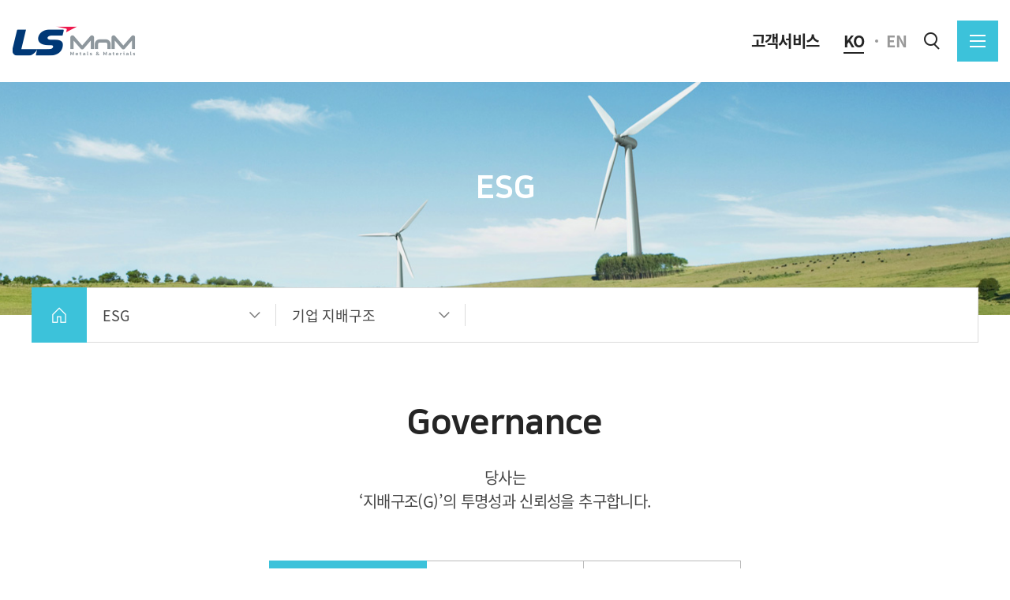

--- FILE ---
content_type: text/html;charset=utf-8
request_url: http://www.lsmnm.com/esg/governance01
body_size: 54303
content:










<!DOCTYPE html>
<html lang="ko">











<!-- 현재날짜 -->

<!-- 현재년도 -->

<!-- 현재월 -->


<head>
    <meta charset="UTF-8">
    <meta http-equiv="X-UA-Compatible" content="IE=edge">
    <meta name="viewport"
          content="width=device-width,height=device-height,initial-scale=1.0,maximum-scale=1.0,minimum-scale=1.0,user-scalable=no,viewport-fit=cover">
	<meta content="LS MnM" name="title">
    <meta content="LS MnM, LS 엠앤엠, 엘에스 엠앤엠, 금속 소재 기업, Metals Business, Materials Business " name="Keyword">
    <meta content="비철금속과 미래 성장산업인 소재 분야에서, 글로벌 고객에게 가치를 제공하는 파트너 LS MnM" name="Description">
    <title>LS MnM</title>
    <meta property="og:title" content="LS MnM">
    <meta property="og:description" content=" LS MnM, LS 엠앤엠, 엘에스 엠앤엠, 금속 소재 기업, Metals Business, Materials Business   ">
    <meta property="og:url" content="https://www.lsmnm.com">
    <meta name="naver-site-verification" content="dea922b685690cdfdbec82cacda135e86c65d149" />
    <meta name="google-site-verification" content="qGmrow_5I-8CHM4sWHkWqc-O2UTciuM5iIzIAanJ4Og" />
	
    
    <link rel="stylesheet" href="/asset/css/common.css">
    <link rel="stylesheet" href="/asset/css/main.css">
    
    <link rel="stylesheet" href="/asset/css/sub.css">
    <link rel="stylesheet" href="/asset/css/rotate-360.css">
    
    
    <link rel="stylesheet" href="/asset/css/swiper.min.css"/>
    
	<script>
        	
    </script>
    <link href="/img/common/favicon_bizt.ico" rel="icon" type="image/x-icon">

    <script type="text/javascript" src="/asset/js/jquery-2.1.4.min.js" type="text/javascript"></script>

    <script src="/asset/js/slick.js" type="text/javascript"></script>

    <script src="/asset/js/swiper.min.js" type="text/javascript"></script>
    <script src="/asset/js/jquery-ui.min.js" type="text/javascript"></script>
    

    <script src="/asset/js/script.js" type="text/javascript"></script>
    <script src="/asset/js/scriptdev.js" type="text/javascript"></script>
    

    <script src="/asset/js/workplace.js" type="text/javascript"></script>
    
    <script type="text/javascript" src="/js/dataMap.js"></script>
    <script type="text/javascript" src="/js/commonUtil.js"></script>
    <script type="text/javascript" src="/js/commonFn.js"></script>
    <script type="text/javascript" src="/js/FormValidate.js"></script>

    <script type="text/javascript" src="/js/dataBind.js"></script>
    <script src="/asset/js/modernizr.js"></script> <!-- Modernizr -->
    <script src="/asset/js/jquery.mobile.custom.min.js"></script> <!-- jQuery mobile custom -->
    <script src="/asset/js/rotate-360.js"></script> <!-- rotate 360 js -->
    <style type="text/css">
         .blind {display:none}
    </style>
    <script>
        if (/MSIE \d|Trident.*rv:/.test(navigator.userAgent)) {
            window.location = 'microsoft-edge:' + window.location;
            setTimeout(function() {
                window.location = 'https://go.microsoft.com/fwlink/?linkid=2135547';
            }, 1);
        }
		
    </script>
    <script type="text/javascript">
        $(document).ready(function() {
            const path = location.pathname;
            if (path.match('post')) {

                if (path.match('postEdit')) {
                    paths = path.replaceAll('postEdit', 'postList');
                } else if (path.match('postView')) {
                    paths = path.replaceAll('postView', 'postList');
                } else if (path.match('postList')) {
                    paths = path;
                }

            } else {
                paths = path;
            }
            const $aTag = $("a[href='" + paths + "']");

            $('#gnb li').removeClass('active')
            $aTag.closest(".submenu").parents('#gnb li').addClass('active');
            $aTag.closest(".submenu").parents('#m_gnb li').addClass('active');

            //검색어 동적으로 구현 로직
            $(document).on("click", ".ico-search", function() {
                var innerHtml = '';
                var html = '';
                if ($(this).hasClass('plus')) {		//더하기버튼 클릭하였을 경우
                    if ($('.loop').length < 5) {
                        //최대 다섯개까지 그려지게 처리
                        innerHtml = $(this).parents('.loop')().replace('plus', 'minus');
                        html = '<div class="loop">' + innerHtml + '</div>';
                        $(".add").append(html);
                        $('.loop:last').find('input, select').val('');
                    }

                } else if ($(this).hasClass('minus')) {			//빼기버튼 클릭하였을 경우
                    $(this).parents('.loop').remove();
                }
            });

            $(window).resize(function() {
            });

        });

    </script>
	<!-- Google tag (gtag.js) -->
    <script async src="https://www.googletagmanager.com/gtag/js?id=G-4PYJ782DM9"></script>
    <script>
      window.dataLayer = window.dataLayer || [];
      function gtag(){dataLayer.push(arguments);}
      gtag('js', new Date());

      gtag('config', 'G-4PYJ782DM9');
    </script>

    <!-- Naver -->
    <script type="text/javascript" src="//wcs.naver.net/wcslog.js"></script>
    <script type="text/javascript">
        if(!wcs_add) var wcs_add = {};
        wcs_add["wa"] = "1ab2f50f81a4520";
        if(window.wcs) {
          wcs_do();
        }
    </script>
</head>

<body>
<div id="wrap">
    










<!-- 현재날짜 -->

<!-- 현재년도 -->

<!-- 현재월 -->



<!-- 메인팝업 -->
<!-- <div id="popup">
    <div class="popupWrap">
        <div class="pTop">
            <img src="/asset/img/main/popup_img.jpg" alt="" class="">
        </div>
        <div class="pBottom">
            <form action="#">
                <fieldset>
                    <legend>오늘 하루 보이지 않기</legend>
                    <input type="checkbox" id="chkBox">
                    <label for="chkBox">오늘 하루 보이지 않기</label>
                    <a href="#" title="팝업창 닫기">닫기</a>
                </fieldset>
            </form>
        </div>
    </div>
</div> -->
    <!-- header_gnb -->
    <header id="header" class="hst2">
        <div class="inner sb_ac">
            <h1 class="logo">
                
                
                <a href="/"><img src="/asset/img/common/logo.png" alt=""></a>
                
            </h1>
            <div class="menu_cont fl_ac">
                <a href="/main#section05" class=" ank">고객서비스</a>

                <div class="lang_list">
                    <button type="button" class="lang_btn only_m"></button>
                    <ul class="fl_ac">
                        <li>
                            <a href="/" class="on">KO</a>
                        </li>
                        <li><a href="/en/main">EN</a></li>
                    </ul>
                </div>
                <button  type="button" class="search_open">검색</button>
                <button type="button" class="ham_box">
                    <div  class="ham_btn">
                        <span class="top"></span>
                        <span class="mid"></span>
                        <span class="bot"></span>
                    </div>
                </button>
            </div>
        </div>

































































































































































            <nav id="gnb">
                <ul class="gnb_list">
                    <li>
                        <button type="button" class="nav_ttl">회사소개</button>
                        <ul class="depth02_list">
                            <li><a href="/about/summary">회사 개요</a></li>
                            <li>
                                <a href="/about/intro">CEO</a>
                                
                                
                            </li>
                            <li><a href="/about/partnership">LS파트너십</a></li>
                            <li><a href="/about/vision">비전</a></li>
                            <li><button type="button">CI소개</button>
                                <ul class="depth03_list">
                                    <li><a href="/about/company">사명소개</a></li>
                                    <li><a href="/about/ci">CI가이드</a></li>
                                </ul>
                            </li>
                            <li><button type="button">사업장소개</button>
                                <ul class="depth03_list">
                                    <li><a href="/about/domestic">국내 사업장</a></li>
                                    <li><a href="/about/overseas">해외 사업장</a></li>
                                </ul>
                            </li>
                            <li><a href="/about/subsidiary">출자회사</a></li>
                            <!-- <li><button type="button">비전</button>
                                <ul class="depth03_list">
                                    <li><a href="#!">비전체계</a></li>
                                    <li><a href="/about/vision_point">핵심가치</a></li>
                                </ul>
                            </li> -->

                           <li><a href="/histroy_museum/corporate06">역사관</a></li>
                            <!-- <li><button type="button">역사관</button>
                                <ul class="depth03_list">
                                    <li><a href="/histroy_museum/corporate06">기업 역사관</a></li>
                                    <li><a href="/histroy_museum/copperman01">카파맨 스토리</a></li>
                                </ul>
                            </li> -->
                        </ul>
                    </li>
                    <li>
                        <button type="button" class="nav_ttl no">제품소개</button>
                        <ul class="depth02_list">
                            <li><a href="/business/business_overView">제품 개요</a></li>
                            <li><button type="button">Metals</button>
                                <ul class="depth03_list">
                                    <li><a href="/business/metals_01">비철금속</a></li>
                                    <li><a href="/business/metals_02">귀금속</a></li>

                                    <li><a href="/business/metals_04">희소금속</a></li>
                                    <li><a href="/business/metals_05">금속 외 제품</a></li>

                                </ul>
                            </li>
                            <li><button type="button">Materials</button>
                                <ul class="depth03_list">

                                    <li><a href="/business/material_03">Battery 소재 </a></li>
                                    <li><a href="/business/material_01">반도체 소재 </a> </li>
                                    <li><a href="/business/material_02">태양광 발전 소재 </a></li>
                                </ul>
                            </li>






                        </ul>
                    </li>
                    <li>
                        <button type="button" class="nav_ttl">ESG</button>
                        <ul class="depth02_list esg_menu">
                            <li><a href="/esg/summary">ESG 철학</a></li>
                            <li><button type="button">Environmental</button>
                                <ul class="depth03_list">
                                    <li><a href="/esg/environmental01">환경 경영</a></li>
                                    <li><a href="/esg/environmental02">기후변화 대응</a></li>
                                    <li><a href="/esg/environmental03">순환 경제</a></li>
                                </ul>
                            </li>
                            <li><button type="button">Social</button>
                                <ul class="depth03_list">
                                    <li><a href="/esg/social01">안전보건 경영</a></li>
                                    <li><a href="/esg/social02">인권경영</a></li>
                                    <li><a href="/esg/social03">품질경영</a></li>
                                    <li><a href="/esg/social04">책임 있는 공급망 관리</a></li>
                                    <li><a href="/esg/social05">지역사회 기여</a></li>
                                    <li><a href="/board/postList/lbmargg">LBMA RGG 준수보고서</a></li>

                                </ul>
                            </li>
                            <li><button type="button">Governance</button>
                                <ul class="depth03_list">
                                    <li><a href="/esg/governance01">기업 지배구조</a></li>
                                    <li><a href="/esg/governance02">윤리 경영</a></li>
                                    <li><a href="/esg/governance03">IT System 경영</a></li>
                                </ul>
                            </li>
                            <li><a href="/board/postList/esg">ESG 보고서</a></li>

                        </ul>
                    </li>
                    <li>
                        <button type="button" class="nav_ttl no">경영정보</button>
                        <ul class="depth02_list">
                            <li><a href="/ir/ir_summary">정보 공개 개요</a></li>

                            <li><button type="button">경영실적</button>
                                <ul class="depth03_list">
                                    <li><a href="/ir/ir_business1"> 매출/이익</a></li>
                                    <li><a href="/ir/ir_business2">요약 재무제표</a></li>

                                </ul>
                            </li>
                            <li><button type="button">경영공시</button>
                                <ul class="depth03_list">
                                    <li><a href="/ir/ir_management_settlement">결산공고</a></li>
                                    <li><a href="/board/postList/report">감사보고서</a></li>
                                    <li><a href="/board/postList/etc">기타공고</a></li>
                                </ul>
                            </li>
                            <!-- <li><a href="/ir/ir_businessNews">경영뉴스</a></li> -->
                        </ul>
                    </li>
                    <li>
                        <button type="button" class="nav_ttl no">News Room</button>
                        <ul class="depth02_list">
                            <li><a href="/news/news_summary">뉴스룸 소개</a></li>
                            <li><a href="/board/postList/news">LS MnM NEWS</a></li>
                            <li><button type="button">디지털채널 허브</button>
                                <ul class="depth03_list">
                                    <li><a href="/board/postList/youtube">Youtube</a></li>
                                    <li><a href="/news/news_room_facebook">Facebook</a></li>
                                </ul>
                            </li>
                            <li><button type="button">Cartoon</button>
                                <ul class="depth03_list">
                                    <!-- <li><a href="/news/news_room_cartoon_list">기업소개 만화</a></li> -->
                                    <li><a href="/board/postList/mtoon">엠툰(Mtoon)</a></li>
                                </ul>
                            </li>
                        </ul>
                    </li>
                    <li>
                        <button type="button" class="nav_ttl">인재채용</button>
                        <ul class="depth02_list">
                            <li><a href="/recruit/value">조직문화 지향점</a></li>
                            <!-- <li><a href="/recruit/talent">인재상</a></li> -->
                            <li><button type="button">인재육성</button>
                                <ul class="depth03_list">
                                    <li><a href="/recruit/upbringing">인재육성방향</a></li>
                                    <li><a href="/recruit/upbringing2">교육제도</a></li>
                                </ul>
                            </li>

                            <li><a href="/recruit/work_info">직무</a></li>
                            <!-- <li><a href="/recruit/org">조직소개</a></li> -->
                            <li><a href="/recruit/welfare">복리후생</a></li>
                            <li><button type="button">채용정보</button>
                                <ul class="depth03_list">
                                    <li><a href="/recruit/employment">전문직</a></li>
                                    <li><a href="/recruit/employment02">기술직</a></li>
                                </ul>
                            </li>
                            <li><a href="https://lsmnm.recruiter.co.kr/" target="_blank"><span>채용공고</span></a></li>
                        </ul>
                    </li>
                    <li>
                        <button type="button" class="nav_ttl">고객센터</button>
                        <ul class="depth02_list">
                            <!-- <li><a href="/contact/news_list">공지사항</a></li> -->
                            <li><a href="/contact/contact_us">Contact Us</a></li>

                            <li><button type="button">자료실</button>
                                <ul class="depth03_list">

                                    <li><a href="/board/postList/reference02">물질안전보건자료</a></li>
                                </ul>
                            </li>
                            <li><a href="/contact/service">고객서비스</a></li>
                            <li><a href="/contact/report">사이버신문고</a></li>
                        </ul>
                    </li>
                </ul>
            </nav>
            <div class="search_box">
                <div class="inner">
                    <button  type="button" class="search_close">닫기</button>
                    <div class="search_input">
                        <form name="listForm" method="post" action="/sub/search">
                        <input type="hidden" name="srchGubn" id="srchGubn" value="titleConent">
                        <input type="text" name="srchKeyword" id="_srchKeyword" placeholder="검색어를 입력하세요">
                        <button type="submit" class="search" >검색하기</button>
                        </form>
                    </div>
                </div>
                <div class="bg"></div>
            </div>
    </header>




    
            










<!-- 현재날짜 -->

<!-- 현재년도 -->

<!-- 현재월 -->


<section id="container" class="sub esg">
            <div class="sub_top">
                <h2 class="sub_ttl">ESG</h2>
            </div>
            










<!-- 현재날짜 -->

<!-- 현재년도 -->

<!-- 현재월 -->


<nav id="snb">
    <div class="go_home">
        <a href="/"></a>
    </div>
    <div class="snb_list fl_ac">
        <div class="depth01 snb_menu">
            <button type="button" class="now_depth">회사소개</button>
            <ul class="depth02_list">
                <li class="on"><a href="/about/summary">회사소개</a></li>
                <li><a href="/business/business_overView">제품소개</a></li>
                <li><a href="/esg/summary">ESG</a></li>
                <li><a href="/ir/ir_summary">경영정보</a></li>
                <li><a href="/news/news_summary">News Room</a></li>
                <li><a href="/recruit/value">인재채용</a></li>
                <li><a href="/contact/contact_us">고객센터</a></li>
            </ul>
        </div>

        <div class="depth02 snb_menu">
            <button type="button" class="now_depth">회사 개요</button>

            <!-- about -->
            <ul class="depth02_list">
                <li class="on"><a href="/about/summary">회사 개요</a></li>
                <li>
                    <a href="/about/intro">CEO</a>
                    
                    
                </li>
                <li><a href="/about/vision">비전</a></li>
                <li><a href="/about/partnership">LS파트너십</a></li>
                <li><button type="button" class="depth2">사업장 소개</button>
                    <ul class="submenu_list">
                        <li><a href="/about/domestic">국내 사업장</a></li>
                        <li><a href="/about/overseas">해외 사업장</a></li>
                    </ul>
                </li>
                <li><a href="/about/subsidiary">출자회사</a></li>
                <!-- <li>
                    <button type="button" class="depth2">비전</button>
                    <ul class="submenu_list">
                        <li><a href="#!">비전체계</a></li>
                        <li><a href="/about/vision_point">핵심가치</a></li>
                    </ul>
                </li> -->
                <li>
                    <button type="button" class="depth2">CI 소개</button>
                    <ul class="submenu_list">
                        <li><a href="/about/company">사명소개</a></li>
                        <li><a href="/about/ci">CI가이드</a></li>
                    </ul>
                </li>
                <li><a href="/histroy_museum/corporate06">역사관</a></li>







            </ul>
            <!-- about -->

            <!-- business -->
            <ul class="depth02_list">
                <li><a href="/business/business_overView">제품개요</a></li>
                <li>
                    <button type="button" class="depth2">Metals</button>
                    <ul class="submenu_list">
                        <li><a href="/business/metals_01">비철금속</a></li>
                        <li><a href="/business/metals_02">귀금속</a></li>
                        <!-- <li><a href="/business/metals_03">화성</a></li> -->
                        <li><a href="/business/metals_04">희소금속</a></li>
                        <li><a href="/business/metals_05">금속 외 제품  </a></li>

                    </ul>
                </li>
                <li>
                    <button type="button" class="depth2">Materials</button>
                    <ul class="submenu_list">
                        <li><a href="/business/material_03">Battery 소재</a></li>
                        <li><a href="/business/material_01">반도체 소재</a></li>
                        <li><a href="/business/material_02">태양광 발전 소재</a></li>

                    </ul>
                </li>







            </ul>
            <!-- business -->
            <!-- esg -->
            <ul class="depth02_list">
                <li><a href="/esg/summary">ESG 철학</a></li>
                <li>
                    <button type="button" class="depth2">Environmental</button>
                    <ul class="submenu_list">
                        <li><a href="/esg/environmental01">환경 경영</a></li>
                        <li><a href="/esg/environmental02">기후변화 대응</a></li>
                        <li><a href="/esg/environmental03">순환 경제</a></li>
                    </ul>
                </li>
                <li>
                    <button type="button" class="depth2">Social</button>
                    <ul class="submenu_list">
                        <li><a href="/esg/social01">안전보건 경영</a></li>
                        <li><a href="/esg/social02">인권경영</a></li>
                        <li><a href="/esg/social03">품질경영</a></li>
                        <li><a href="/esg/social04">책임 있는 공급망 관리</a></li>
                        <li><a href="/esg/social05">지역사회 기여</a></li>
                        <li><a href="/board/postList/lbmargg">LBMA RGG 준수보고서</a></li>
                    </ul>
                </li>
                <li>
                    <button type="button" class="depth2">Governance</button>
                    <ul class="submenu_list">
                        <li><a href="/esg/governance01">기업 지배구조</a></li>
                        <li><a href="/esg/governance02">윤리 경영</a></li>
                        <li><a href="/esg/governance03">IT System 경영</a></li>
                    </ul>
                </li>
                <li><a href="/board/postList/esg">ESG 보고서</a></li>
                <!-- <li><a href="/esg/esg_news">ESG뉴스</a></li> -->
            </ul>
            <!-- esg -->


            <!-- 경영정보 -->
            <ul class="depth02_list">
                <li><a href="/ir/ir_summary">정보 공개 개요</a></li>

                <li>
                    <button type="button" class="depth2">경영실적</button>
                    <ul class="submenu_list">
                        <li><a href="/ir/ir_business1"> 매출/이익</a></li>
                        <li><a href="/ir/ir_business2">요약 재무제표</a></li>

                    </ul>
                </li>
                <li>
                    <button type="button" class="depth2">경영공시</button>
                    <ul class="submenu_list">
                        <li><a href="/ir/ir_management_settlement">결산공고</a></li>
                        <li><a href="/board/postList/report">감사보고서</a></li>
                        <li><a href="/board/postList/etc">기타공고</a></li>
                    </ul>
                </li>
            </ul>
            <!-- 경영정보 -->








            <!-- news -->
            <ul class="depth02_list">
                <li ><a href="/news/news_summary">뉴스룸 소개</a></li>
                <li><a href="/board/postList/news">LS MnM NEWS</a></li>
                <li>
                    <button type="button" class="depth2">디지털채널 허브</button>
                    <ul class="submenu_list">
                        <li><a href="/board/postList/youtube">Youtube</a></li>
                        <li><a href="/news/news_room_facebook">Facebook</a></li>
                    </ul>
                </li>
                <li>
                    <button type="button" class="depth2">Cartoon</button>
                    <ul class="submenu_list">
                        <!-- <li><a href="/news/news_room_cartoon_list">기업소개 만화</a></li> -->
                        <li><a href="/board/postList/mtoon">엠툰(Mtoon)</a></li>
                    </ul>
                </li>
            </ul>
            <!-- news -->

            <!-- 인재채용 -->
            <ul class="depth02_list">
                <li><a href="/recruit/value">조직문화 지향점</a></li>
                <li>
                    <button type="button" class="depth2">인재육성</button>
                    <ul class="submenu_list">
                        <li><a href="/recruit/upbringing">인재육성방향</a></li>
                        <li><a href="/recruit/upbringing2">교육제도</a></li>
                    </ul>
                </li>
                <li><a href="/recruit/work_info">직무</a></li>
                <!-- <li><a href="/recruit/org">조직소개</a></li> -->
                <li><a href="/recruit/welfare">복리후생</a></li>
                <li>
                    <button type="button" class="depth2">채용정보</button>
                    <ul class="submenu_list">
                        <li><a href="/recruit/employment">전문직</a></li>
                        <li><a href="/recruit/employment02">기술직</a></li>
                    </ul>
                </li>
            </ul>
            <!-- 인재채용 -->

            <!-- contact -->
            <ul class="depth02_list">
                <!-- <li><a href="/contact/contact_us">공지사항</a></li> -->
                <li><a href="/contact/contact_us">Contact us</a></li>
                <li>
                    <button type="button" class="depth2">자료실</button>
                    <ul class="submenu_list">
                        <!-- <li> <a href="/contact/reference">공정도</a></li> -->
                        <li><a href="/board/postList/reference02">물질안전보건자료</a></li>
                    </ul>
                </li>
                <li><a href="/contact/service">고객서비스</a></li>
                <li><a href="/contact/report">사이버신문고</a></li>
            </ul>
            <!-- contact -->
        </div>
    </div>
</nav>

            <div class="inner">
                <div class="stl_row">
                    <h3 class="contact_ttl">Governance</h3>
                    <p class="contact_stl">
                        당사는<br>
                        ‘지배구조(G)’의 투명성과 신뢰성을 추구합니다.
                    </p>
                </div>
                <ul class="sub_tab">
                    <li><a href="/esg/governance01" class="active">기업 지배구조</a></li>
                    <li><a href="/esg/governance02">윤리 경영</a></li>
                    <li><a href="/esg/governance03">IT System 경영</a></li>
                </ul>
                <div class="summ_row">
                    <div class="summ_list">
                        <div class="bottomBorder">
                            <p class="s_stl">Policy & Strategy</p>
                            <p class="s_disc">
                                <b>거버넌스 체계 구축</b>
                                당사는 2022년 9월 ㈜LS의 100% 자회사로 편입하며, 새로운 사명 LS MnM으로 새롭게 출발했습니다. 투명하고 신뢰성 있는 이사회 중심의 책임 경영 체계를 확립했고, 이와 함께 의사결정의 효율성을 높이는 구조를 마련하였습니다. 이를 통해 기존 제련 사업뿐만 아니라 2차 전지 및 반도체 소재까지 사업영역을 확장하였고, 이를 통해 종합 소재 기업으로 성장할 수 있는 동력을 확보하였습니다. 또한 당사는 IPO(기업공개)를 검토하여 기업 가치를 제고해 나갈 계획이며, 2024년 12월부터 제이케이엘파트너스와 함께하고 있습니다.
                            </p>
                        </div>

                        <div class="bottomBorder">
                            <p class="s_stl">Performance</p>
                            <p class="s_disc">
                                <b>이사회 운영</b>
                                당사는 이사회 운영 전반에 대해 정관과 이사회 운영규정 지침을 따르고 있습니 다. 이에 따라, 매 분기 1회 정기이사회 개최를 원칙으로 하고 필요시 임시이사회를 개 최하고 있습니다. 또한 당사는 각 이사들이 충분히 숙고하여 안건 심의 및 승인을 진 행할 수 있도록 이사회 개최 일주일 전 관련 자료를 공유함으로써 이사회 운영의 효율 성과 내실화에 기여하고 있습니다.
                            </p>
                        </div>

                        <div class="bottomBorder">
                            <p class="s_disc">
                                <b>이사회 투명성</b>
                                당사는 투명하고 건전한 지배구조 운영을 위해 관련 상법과 정관이 정하는 바에 따라 이사회를 구성하여 운영하고 있습니다. 당사는 ‘이사회 운영 규정’에 의거하여, 이 사회가 상법 및 정관에 규정된 사항과 기본방침을 승인하고, 경영활동에 필요한 위원회 조직 및 운영 제반사항을 정의한 ‘위원회 기본 규정’에 따라 제반위원회를 설치해 운영하고 있습니다. 이사회는 SHA(Shareholders Agreement, 주주간 계약서)에 의거해 최대 7인의 이사를 둘 수 있으며, 이사는 정관에 따라 주주총회 의사결정을 통해 선임됩니다. 당사는 향후 이사회 내 사외이사후보추천위원회를 설치할 예정입니다. 이를 통해, 당사는 성별, 인종, 종교 등에 차별을 두지 않고 전문성과 독립성을 갖춘 후보를 주주총회에 추천하여 결의를 거쳐 사외이사를 선임할 계획입니다. 이사회 의장 또한 SHA에 의거하여 이사회가 정하는 바에 따라 선임하고 있으며, 이사회의 이사 구성은 다음과 같습니다.
                            </p>

                            <p class="s_disc">
                                <b>위원회 구성 및 운영</b>
                                당사는 경영 투명성과 이해관계자 신뢰성을 확보하기 위해 위원회를 구성하여 운영하고 있습니다. 당사는 위원회의 실제 운영과 효율성을 높이기 위해 이사회 내 위원회를 두기 보다는 사내 위원회를 설치하여 운영하고 있습니다.
                            </p>
                        </div>

                        <div class="bottomBorder">
                            <p class="s_stl">System</p>
                            <p class="s_disc">
                                <b>R&C 상시관리시스템 관리</b>
                                당사의 모든 부서는 R&C 상시관리 시스템(Risk & Compliance system)을 통해 리스크 지표를 관리하고 있습니다. 리스크 지표별로 리스크 요인, 관리 목적, 지표 알람 경계 등 이 설정되어 있고, 정상 주의 경고 위험으로 설정된 지표의 실시간 알람을 통해 사전에 원인을 분석하고 대응함으로써 전사 리스크를 체계적으로 관리해 나가고 있습니다. 또한 발생한 리스크 및 대응 내역은 경영 회의에 매달 상정되어 경영진 보고를 거치고 있습니다. 당사는 2022년 160여개의 전 지표를 검토하여 지속성 관점에서 사전 관리 성격을 갖도록 개선시켰습니다. 앞으로도 당사는 시스템을 통한 체계적인 리스크 사전 관리를 통해 지속적인 성장을 뒷받침해 나가겠습니다.
                            </p>
                            <p class="s_disc">
                                <b>내부회계관리제도</b>
                                당사는 내부회계관리제도를 구축하여 운영하고 있습니다. 각 업무별 Risk 요소를 설계하고 평가하여 그 결과를 매년 이사회 및 주주총회에 내부회계관리제도 운영 실태를 보고하고 있습니다. 또는 강화되는 내부회계관리제도 관련 법률에 대응하기 위해 신규 통제 절차를 구축하고 있으며, 제도 운영을 위해 독립적인 전담 조직을 신설하여 운영하고 있습니다. 내부회계관리제도 운영을 통해 내부통제 및 관리 감독 기능을 강화하고 외부에 공시되는 재무제표의 신뢰성을 확보하여 지속적 성장의 기반이 되도록 하겠습니다. 
                            </p>
                        </div>



                        <!-- <div class="bottomBorder">
                            <p class="s_stl">투명하고 신뢰감 있는 거버넌스 체계</p>
                            <p class="s_disc">LS MnM은 1999년부터 이어온 일본 JKJS와의 협력관계를 마무리 하고 2022년 9월 ㈜LS 자회사로 편입되었습니다.
                            </p>




                            <p class="s_disc">(주)LS 100% 자회사 편입을 계기로 LS MnM은 효율적인 의사결정 구조를 마련했습니다. 또한 사업 영역을 기존의 제련사업에서 2차 전지와 반도체 소재까지 확장해<br>
                                종합 소재 기업으로 거듭나게 되었습니다. LS MnM은 향후 기업 공개(IPO) 참여를 검토해 기업가치를 더욱 높일 계획입니다.<br>
                                2022년 10월 사명 선포식으로 새롭게 출발한 LS MnM은 이사회 중심의 책임 경영체계로 투명하고 믿을 수 있는 거버넌스 체계를 운영하겠습니다.
                            </p>
                        </div>
                        <div class="bottomBorder">
                            <p class="s_stl">주주가치를 제고하기 위한 노력
                            </p>
                            <p class="s_disc">LS MnM은 주주가치를 제고하고 권익을 보호하기 위해 경영 투명성, 건전성, 안정성을 확보하고 정보의 투명한 공개를 원칙으로 하여 신뢰를 구축하고 있습니다.<br>
                                투명한 지배구조를 위해 법률, 정관, 이사회 운영 규정 등 지배구조와 관련된 사내 규정을 원칙과 절차에 맞춰 지킵니다. 전원 사내이사로 구성되어 있는<br>
                                이사회의 균형을 위해 지분 전환 옵션을 보유한 JKL 비상무이사 1인을 선임했습니다. 또한 경영진과 지배주주의 내부거래를 막기 위해 중요 거래는<br>
                                이사회의 승인을 거칩니다. 사외이사 1인을 선임하고 사내 ESG위원회 의장으로 선임하여 경영 투명성과 이해관계자 신뢰성을 확보하겠습니다.
                            </p>
                        </div>
                        <div class="bottomBorder">
                            <p class="s_stl">이사회 중심의 책임경영</p>
                            <p class="s_disc">LS MnM 이사회는 사외이사후보추천위원회의 엄격한 심사를 통해 선발된 전문성과 독립성을 갖춘 7인(최대)으로 구성됩니다. </p>
                            <p class="s_disc"><span class="disc_ttl">- 이사회 운영 </span>
                                정관과 이사회 운영규정 지침에 따라 분기 마다 1회 정기 이사회를 개최합니다. 필요할 경우 임시이사회를 열어 중요 안건을 심의하고 승인합니다.</p>
                            <p class="s_disc"><span class="disc_ttl">- 이해상충</span>
                                정관 제33조 이사회의 결의 조항에 따라 LS MnM 이사는 개인적, 영업적, 직업적 이해에 직간접으로 영향을 미칠 수 있는  심의와 의사결정 과정에 참여할 수 없습니다.
                            </p>
                        </div>
                        <div class="bottomBorder">
                            <p class="s_stl">위원회 구성</p>
                            <p class="s_disc">LS MnM은 이해관계자의 신뢰성 확보를 위해 위원회를 구성하여 운영하고 있습니다. 또한 향후 지속가능경영위원회를 신설해 환경 보호, 기업의 사회적 책임,<br>
                                거버넌스 활동을 지속적으로 관리하고 지원할 예정입니다.
                            </p>
                        </div>
                    </div> -->
                </div>
            </div>
        </section>



            










<!-- 현재날짜 -->

<!-- 현재년도 -->

<!-- 현재월 -->


    <footer id="footer" class="fp-auto-height section">
                    <div class="inner ft_w">
                        <div class="ft_top sb_ac">
                            <nav class="fnb">
                                <ul class="fl_ac">
                                    <li><button type="button" class="ham_ft">사이트맵</button></li>
                                    <li><button type="button" data-pop="agree"><b>개인정보처리방침</b></button></li>
                                    <li><button type="button" data-pop="infoagree">영상정보처리기기 운영관리방침</button></li>
                                    <li><a href="/contact/report">사이버신문고</a></li>
                                </ul>
                            </nav>
                            <div class="ft_link fl_ac">
                                <a href="https://www.youtube.com/channel/UCx2PGRw5KasobWe_z319SUA" class="youtube"
                                    target="_blank">유튜브 바로가기</a>
                                <div class="partner_link">
                                    <button type="button">계열사 바로가기</button>
                                    <ul class="partner_list">
                                        <li><a href="https://www.lsholdings.com/ko" target="_blank">LS 그룹</a></li>
                                        <li><a href="https://www.lscns.co.kr/kr/main.asp" target="_blank">LS 전선</a></li>
                                        <li><a href="https://www.ls-electric.com/ko/#" target="_blank">LS Electric</a>
                                        </li>
                                        <li><a href="http://www.lsmtron.co.kr/" target="_blank">LS 엠트론</a></li>
                                        <li><a href="https://www.e1.co.kr/ko/main" target="_blank">E1</a></li>
                                        <li><a href="https://www.lsyesco.com/" target="_blank">예스코</a></li>
                                    </ul>
                                </div>
                            </div>
                        </div>
                        <div class="ft_bot fl_sb">
                            <div class="left">
                                <h1 class="logo"><a href="/"><img src="/asset/img/common/ft_logo.png" alt="LSMNM"></a>
                                </h1>
                                <p class="copy">Copyright @ 2023 LS MnM Inc. All Rights Reserved.</p>
                            </div>
                            <div class="right">
                                <dl>
                                    <dt>본사</dt>
                                    <dd>(44997) 울산광역시 울주군 온산읍 산암로 148 | 전화번호: 052-231-0114</dd>
                                </dl>
                                <dl>
                                    <dt>서울</dt>
                                    <dd>(04386)서울특별시 용산구 한강대로 92 (한강로2가, LS용산타워) 15층 | 전화번호: 02-2189-9988</dd>
                                </dl>
                                <dl>
                                    <dt>판교</dt>
                                    <dd>(13486) 경기도 성남시 분당구 판교로 255번길 9-22 우림W시티 9층 | 전화번호: 031-628-7974</dd>
                                </dl>
                            </div>
                        </div>
                    </div>
                    <div class="inner ft_m">
                        <div class="ft_top">
                            <nav class="fnb">
                                <div class="top"><button type="button" data-pop="agree"><b>개인정보처리방침</b></button>
                                    <button type="button" data-pop="infoagree">영상정보처리기기 운영관리방침</button>
                                    <a href="/contact/report">사이버신문고</a>
                                </div>
                            </nav>
                            <div class="ft_link">
                                <a href="https://www.youtube.com/channel/UCx2PGRw5KasobWe_z319SUA" class="youtube"
                                    target="_blank">유튜브 바로가기</a>
                                <div class="partner_link">
                                    <button type="button">계열사 바로가기</button>
                                    <ul class="partner_list">
                                        <li><a href="https://www.lsholdings.com/ko" target="_blank">LS 그룹</a></li>
                                        <li><a href="https://www.lscns.co.kr/kr/main.asp" target="_blank">LS 전선</a></li>
                                        <li><a href="https://www.ls-electric.com/ko/#" target="_blank">LS Electric</a>
                                        </li>
                                        <li><a href="http://www.lsmtron.co.kr/" target="_blank">LS 엠트론</a></li>
                                        <li><a href="https://www.e1.co.kr/ko/main" target="_blank">E1</a></li>
                                        <li><a href="https://www.lsyesco.com/" target="_blank">예스코</a></li>
                                    </ul>
                                </div>
                            </div>
                        </div>
                        <div class="ft_bot">
                            <h1 class="logo"><a href="/"><img src="/asset/img/common/ft_logo_mo.png" alt="LSMNM"></a>
                            </h1>
                            <dl>
                                <dt>본사</dt>
                                <dd>(44997) 울산광역시 울주군 온산읍 산암로 148</dd>
                                <dd>전화번호 : 052-231-0114</dd>
                            </dl>
                            <dl>
                                <dt>서울</dt>
                                <dd>(04386)서울특별시 용산구 한강대로 92 (한강로2가, LS용산타워) 15층</dd>
                                
                            </dl>
                            <dl>
                                <dt>판교</dt>
                                <dd>(13486) 경기도 성남시 분당구 판교로 255번길 9-22 우림W시티 9층</dd>
                                <dd>전화번호 : 031-628-7974</dd>
                            </dl>
                            <p class="copy">Copyright @ 2023 LS MnM Inc. All Rights Reserved.</p>
                        </div>
                    </div>
                </footer>







    

    

    

    

    

    

    

    

    

    

    

    

    

    

    

    
        
        
    

    

    

    

    

    

    

    

    
        
        
    

    

    

    

    

    

    

    

    

    

    

    

<script>
    
    
    
    
    
    
    
    
    
    
</script>






        
</div>
<!-- popup -->
    <div class="popup" id="agree">
        <div class="p_wrap">
            <div class="p_top sb_ac">
                <h2>개인정보 처리방침</h2>
                <button class="p_close"></button>
            </div>
            <div class="p_content">
                <div class="cont_top">
                    <p class="ttl">LS MnM</p>
                    <button class="print_btn" onclick="printPage('print')"><span>인쇄하기</span></button>
                </div>
                <div class="mid">
                    <div class="disc" id="print">


                        < LS MnM>(‘LSMnM.com'이하 '회사 홈페이지')은(는) 「개인정보 보호법」 제30조에 따라 정보주체의 개인정보를 보호하고<br>
                            이와 관련한 고충을 신속하고 원활하게 처리할 수 있도록 하기 위하여 다음과 같이 개인정보 처리방침을 수립·공개합니다.
                            <br><br>
                            이 개인정보처리방침은 2021년 9월 1일부터 적용됩니다.
                            <br><br>
                            제1조(개인정보의 처리 목적)<br>
                            < LS MnM>(은(는) 다음의 목적을 위하여 개인정보를 처리합니다. 처리하고 있는 개인정보는 다음의 목적 이외의 용도로는<br>
                                이용되지 않으며 이용 목적이 변경되는 경우에는 「개인정보 보호법」 제18조에 따라 별도의 동의를 받는 등 필요한 조치를<br>
                                이행할 예정입니다.<br>
                                <br><br>
                                민원사무 처리<br>
                                1) LS MnM 메인 홈페이지 Q&A : 업무 또는 기타 건에 대한 문의 등의 대응을 위한 <br>
                                정보수집<br>
                                2) 채용 사이트 : 채용전형의 진행, 진행단계별 결과 등 채용정보 안내 및 인재풀 구성<br>
                                3) 온산공장 방문신청 : 공장 방문인원의 신원 확인 및 안전 보호조치를 위한 정보 확인<br>
                                <br><br>
                                < LS MnM>(‘LSMnM.com'이하 '회사 홈페이지')은(는) 「개인정보 보호법」 제30조에 따라 정보주체의 개인정보를 <br>보호하고<br>
                                    이와 관련한 고충을 신속하고 원활하게 처리할 수 있도록 하기 위하여 다음과 같이 개인정보 처리방침을 수립·공개합니다.<br>
                                    <br><br>
                                    이 개인정보처리방침은 2021년 9월 1일부터 적용됩니다.<br>
                                    <br><br>
                                    제1조(개인정보의 처리 목적)<br>
                                    < LS MnM>(은(는) 다음의 목적을 위하여 개인정보를 처리합니다. 처리하고 있는 개인정보는 다음의 목적 이외의 용도로는<br>
                                        이용되지 않으며 이용 목적이 변경되는 경우에는 「개인정보 보호법」 제18조에 따라 별도의 동의를 받는 등 필요한 조치를<br>
                                        이행할 예정입니다.<br>
                                        <br><br>
                                        민원사무 처리<br>
                                        1) LS MnM 메인 홈페이지 Q&A : 업무 또는 기타 건에 대한 문의 등의 대응을 위한 <br>
                                        정보수집<br>
                                        2) 채용 사이트 : 채용전형의 진행, 진행단계별 결과 등 채용정보 안내 및 인재풀 구성<br>
                                        3) 온산공장 방문신청 : 공장 방문인원의 신원 확인 및 안전 보호조치를 위한 정보 확인<br>


                    </div>
                    <div class="agree_list">
                        <button type="button" class="agr_btn">개인정보처리방침_2022.07.28 </button>
                        <ul>
                            <li><button type="button">개인정보처리방침_2022.05.27</button></li>
                            <li><button type="button">(전)개인정보처리방침_2022.05.27</button></li>
                        </ul>
                    </div>
                </div>
                <button type="button" class="p_close">닫기</button>
            </div>
        </div>
    </div>
    <div class="popup" id="infoagree">
        <div class="p_wrap">
            <div class="p_top sb_ac">
                <h2>영상정보처리기기 운영관리방침</h2>
                <button class="p_close"></button>
            </div>
            <div class="p_content">
                <div class="cont_top">
                    <p class="ttl">LS MnM</p>
                    <button class="print_btn" onclick="printPage('print2')"><span>인쇄하기</span></button>
                </div>
                <div class="mid">
                    <div class="disc">
                        영상정보처리기기 운영관리방침 내용
                    </div>
                    <div class="agree_list">
                    </div>
                </div>
                <button type="button" class="p_close">닫기</button>
            </div>
        </div>
    </div>
    <div class="popup alertpop">
        <div class="warning">
            <div class="top">
                <div class="ico_box">
                    <img src="/asset/img/ico/alert_ico.png" alt="" class="only_w">
                    <img src="/asset/img/ico/alert_ico_mo.png" alt="" class="only_m">
                </div>
                <p>서비스 준비중입니다.</p>
            </div>
            <button type="button" class="p_close">닫기</button>
        </div>
    </div>

</body>
</html>



--- FILE ---
content_type: text/css
request_url: http://www.lsmnm.com/asset/css/common.css
body_size: 28418
content:
@import url('fonts.css');
@import url('reset.css');

body{
    word-break: keep-all;
}

html.fixed, body.fixed{
    overflow: hidden !important;
    touch-action:none;
}
em i {font-style:italic}
strong {font-weight:bold}
/* common */
.only_m {
    display: none ;
}

.slick-slide img.only_m {
    display: none !important;
}

.fl_sb {
    display: flex;
    justify-content: space-between;
}

.fl_ac {
    display: flex;
    align-items: center;
}

.sb_ac {
    display: flex;
    align-items: center;
    justify-content: space-between;
}

.jc_ac {
    display: flex;
    align-items: center;
    justify-content: center;
}

/* common */

.inner {
    width: calc(100% - 30px);
    max-width: 1200px;
    margin: 0 auto;
}

main .inner {
    max-width: 1380px;
}

/* header */

header {
    position: fixed;
    top: 0;
    left: 0;
    right: 0;
    z-index: 111111;
}

header .inner {
    max-width: 1790px;
    padding: 26px 0;
    position: relative;
    z-index: 10001;
}

header .logo a {
    display: flex;
}
#header .menu_cont a.ank,
#header.search_show .lang_list a ,
.lang_list a {
    display: block;
    font-size: 20px;
    font-weight: 700;
    color: #fff;
    opacity: 0.6;
}

.lang_list li+li {
    padding-left: 14px;
    margin-left: 14px;
    position: relative;
}
#header.search_show .lang_list li+li::before ,
.lang_list li+li::before {
    content: '';
    width: 4px;
    height: 4px;
    border-radius: 50%;
    background: #fff;
    position: absolute;
    top: 50%;
    left: 0;
    transform: translateY(-50%);
}




#header.search_show .lang_list a.on ,
.lang_list a.on {
    opacity: 1;
    position: relative;
}
#header.search_show .lang_list a.on::after ,
.lang_list a.on::after {
    content: '';
    display: block;
    width: 100%; height:2px ;
    background: #fff;
    position: absolute;
    bottom: -6px; left: 0;
}
#header.hst2.search_show .lang_list a.on::after,
#header.search_show .lang_list a.on::after ,
.lang_list a.on::after {
    content: '';
    display: block;
    width: 100%; height:2px ;
    background: #fff;
    position: absolute;
    bottom: -6px; left: 0;
}

#header.hst2 .lang_list a.on::after {
    background: #252525;
}

#header .menu_cont a.ank{
    opacity: 1;
    margin-right: 30px;
}
#header.hst2  .menu_cont a.ank{
    color: #252525;
}#header.search_show.hst2 .menu_cont a.ank {
    color: #fff;
}


#header.search_show .search_open,
.search_open {
    display: block;
    width: 34px; height: 34px;
    background: no-repeat center ;
    background-image: url(../img/btn/search_on.png);
    font-size: 0; color: transparent;
    margin-left: 15px;
    transition: all 0.3s;
    -webkit-transition: all 0.3s;
}


#header .search_box {
    position: absolute;
    top: 100%; left: 50%;
    transform: translateX(-50%);
    background: #fff;
    width: 100%;
    z-index: 1000;
    display: none;
}
#header .search_box.search_show {
    display: block;

}

#header .search_box .bg {
    background: rgba(0,0,0,0.3);
    display: block;
    width: 100%;
    height:calc(100vh - 173px);
    position: fixed;
    top: 100%; left: 0;
}
#header .search_box .inner {
    display: flex;
    flex-direction: column;
    padding:28px 0 60px ;
    z-index: 100;
    position: relative;
}
#header .search_box .search_close {
    margin-left: auto;
    display: block;
    width: 26px; height: 26px;
    background: no-repeat center ;
    background-image: url(../img/btn/search_closer.png);
    font-size: 0;
    color: transparent;
}
#header .search_box .search_input {
    max-width: 600px;
    width: 100%;
    margin: 0 auto;
    position: relative;
}
#header .search_box .search_input input {
    background: #f6f6f6;
    padding:0 80px 0  30px;
    height: 60px;
    font-size: 20px;
    font-weight: 500;
    border: none;
    display: block;
    width: 100%;
}
#header .search_box .search_input input::placeholder {
    color: #bbbbbb;
}
#header .search_box .search_input .search {
    display: block;
    width: 80px; height: 60px;
    font-size: 0; color: transparent;
    position: absolute;
    top: 50%; right: 0;
    transform: translateY(-50%);
    background: no-repeat center;
    background-image: url(../img/btn/search.png);
}


#header .ham_box {
    width: 52px; height: 52px;
    background: #3cc2da;
    display: flex;
    align-items: center;
    justify-content: center;
    margin-left: 15px;
    position: relative;
}
#header.search_show.hst2 .ham_box.hover::after,
#header .ham_box.hover::after {
    content: 'SITE MAP';
    color: #fff;
    font-size:12px;
    position: absolute;
    bottom:-20px ; left: 50%;
    transform: translateX(-50%);
    white-space: nowrap;
}
.hover_wrap #header .ham_box.hover::after {
    display: none;
}
#header.hst2 .ham_box.hover::after {
    color: #252525;
}



.open #header .ham_box {background: transparent;}
.ham_btn {
    display: block;
    width: 20px;
    height: 16px;
    position: relative;
    transition: all 0.3s;
    -webkit-transition: all 0.3s;
    z-index: 9999;
}
#header.search_show .ham_btn span,
.ham_btn span {
    display: block;
    width: 100%;
    height: 2px;
    background: #fff;
    position: absolute;
    left: 0;
    transition: all 0.5s;
}

.ham_btn .top {
    top: 0;
}

.ham_btn .mid {
    top: 50%;
    transform: translateY(-50%);
}

.ham_btn .bot {
    top: calc(100% - 2px);
}

html.open .ham_btn {
    transform: rotate(-45deg);
}

html.open .ham_btn .top {
    top: 50%;
    left: 1px;
    transform: translateY(-50%);
}

html.open .ham_btn .mid {
    transform: scale(0);
}

html.open .ham_btn .bot {
    top: calc(50% - 1px);
    transform: rotate(90deg) translateY(-50%);
}

header.hst2 {
    background: #fff;
}
header.search_show {
    background:#3cc2da ;
}
header.hst2 .search_open {
    background-image: url(../img/btn/search_on_b.png);
}

/* header.hst2 .ham_btn span {
    background: #252525;
} */

header.hst2 .lang_list a {
    color: #999;
    opacity: 1;
}

header.hst2 .lang_list li+li::before {
    background: #999;
}

header.hst2 .lang_list a.on {
    color: #252525;
}

#gnb {
    position: fixed;
    top: 0;
    left: -100%;
    z-index: 1000;
    width: 100%;
    height: calc(var(--vh, 1vh) * 100);
    padding-top: 90px;
    display: flex;
    align-items: center;
    justify-content: center;
    background: rgba(60, 194, 218, 0.97);
    transition: all 0.5s;
    overflow: hidden;
}

html.open #gnb {
    left: 0;

}

html.open #wrap {
    overflow: hidden;
    height: 100%;
}

#gnb .gnb_list {
    width: calc(100% - 100px);
    max-width: 1560px;
    display: flex;
    justify-content: center;
}

#gnb .gnb_list>li {
    width: calc(100%/7);
}

#gnb .gnb_list>li:nth-of-type(4) {
    width: calc(100%/7 - 30px);
}

#gnb .gnb_list>li:nth-of-type(5) {
    width: calc(100%/7 + 30px);
}

#gnb .gnb_list a,
#gnb .gnb_list button {
    display: block;
    width: 100%;
    text-align: left;
    color: #d1f5fc;
}

#gnb .gnb_list .nav_ttl {
    font-size: 30px;
    font-weight: 700;
    margin-bottom: 40px;
    color: #f6f7f6;
}

#gnb .gnb_list .nav_ttl.no {
    cursor: default;
}

#gnb .depth02_list>li+li {
    margin-top: 38px;
}

#gnb .depth02_list>li>a,
#gnb .depth02_list>li>button {
    font-size: 22px;
    font-weight: 700;
}

#gnb .gnb_list a{
    cursor: pointer;
}

#gnb .gnb_list button{
    cursor: default;
}

#gnb .depth02_list>li>a span {
    display: inline-block;
    font-size: 17px;
    line-height: 1.7;
    text-align: center;
    color: #fff;
    padding-right: 28px;
    background: url('../img/ico/menu_linkico.png') no-repeat right center;
}

#gnb .depth03_list {
    padding-top: 10px;
}

#gnb .depth03_list li a {
    font-size: 14px;
    line-height: 1.7;
    color: #d2f6fc;
}

html.open #gnb .gnb_list {
    max-height: 80vh;
    overflow-y: auto;
}

html.open #gnb .gnb_list::-webkit-scrollbar {
    width: 10px;
}

html.open #gnb .gnb_list::-webkit-scrollbar-track {
    background: transparent;
    border: solid 1px #fff;
    border-radius: 3px;
}

html.open #gnb .gnb_list::-webkit-scrollbar-thumb {
    background: #fff;
    border-radius: 3px;
}

/* header */

/* pager */

.pager {
    display: flex;
    justify-content: center;
    align-items: center;
    margin: 50px auto 0;
}

.pager li a {
    display: block;
    width: 36px;
    height: 36px;
    font-size: 18px;
    font-weight: 350;
    text-align: center;
    line-height: 34px;
    border: solid 1px #dbdbdb;
}

.pager li a.active,.pager li a.on {
    color: #12b7d5;
    border-color: #12b7d5;
}

.pager li+li a {
    margin-left: 10px;
}

.pager li a.first {
    background: url('../img/btn/first.png') no-repeat center center;
}

.pager li a.prev {
    background: url('../img/btn/prev.png') no-repeat center center;
    ;
    margin-right: 10px;
}

.pager li a.next {
    background: url('../img/btn/next.png') no-repeat center center;
    ;
    margin-left: 20px;
}

.pager li a.last {
    background: url('../img/btn/last.png') no-repeat center center;
    ;
}


/* pager */

/* news */

.news_list {
    display: flex;
}

.news_list li {
    width: calc(25% - 22.5px);
    margin-right: 30px;
}

.news_list li:nth-of-type(4n) {
    margin-right: 0;
}

.news_list li a {
    display: block;
    position: relative;
    padding-top: 100%;
    background-repeat: no-repeat;
    background-position: center;
    background-size: cover;
}

.news_list .subject {
    position: absolute;
    top: 50%;
    left: 50%;
    width:100%;
    text-align: center;
    transform: translate(-50%, -50%);
    font-size: 26px;
    font-weight: 700;
    color: #fff;
}

@media (hover: hover) {
   .section .news_list li:hover a{
        animation: newsAni 1.3s linear;
        background-size: 130%;
    }
  }

  @keyframes newsAni {
    0%{
        background-size: 100%;
    }
    100%{
        background-size: 130%;
    }
  }

/* news */

/* popup */

.popup {
    display: none;
    width: 100%;
    height: 100%;
    position: fixed;
    top: 0;
    left: 0;
    background: rgba(0, 0, 0, 0.3);
    z-index: 9999999999999;
}

.popup .p_wrap {
    width: calc(100% - 30px);
    max-width: 870px;
    position: relative;
    top: 50%;
    left: 50%;
    transform: translate(-50%, -50%);
}

.popup .p_top {
    padding: 13px 30px 14px 20px;
    background: #454545;
}

.popup .p_top h2 {
    font-size: 17px;
    font-weight: 500;
    color: #fff;
}

.popup .p_top .p_close {
    display: block;
    width: 17px;
    height: 16px;
    background: url('../img/btn/p_close.png') no-repeat center center/cover;
}

.popup .p_content {
    max-height: 760px;
    overflow-y: auto;
    padding: 30px;
    background: #fff;
}

.popup .cont_top {
    text-align: center;
    position: relative;
    margin-bottom: 15px;
}

.popup .cont_top .ttl {
    font-size: 24px;
    font-weight: 700;
    line-height: 1.5;
    color: #454545;
}

.popup .cont_top .print_btn {
    display: block;
    width: 88px;
    padding: 5px 0;
    position: absolute;
    top: 50%;
    right: 0;
    transform: translateY(-50%);
    text-align: center;
    background: #f9f9f9;
    border-radius: 4px;
    border: solid 1px #e7e7e7;
}

.popup .cont_top .print_btn span {
    font-size: 13px;
    line-height: 1.5;
    color: #757575;
    padding-left: 20px;
    background: url('../img/ico/print_ico.png') no-repeat left center;
}


.popup .p_content .mid * {
    line-height: 1.5;
}

.popup .agree_list {
    width: 100%;
    position: relative;
    margin-top: 40px;
}

.popup .agree_list .agr_btn {
    display: block;
    width: 100%;
    height: 38px;
    font-size: 14px;
    text-align: left;
    color: #757575;
    padding: 0 20px;
    border: solid 1px #bbb;
    background: url('../img/ico/down_arrow9x7.png') no-repeat right 20px center;
}

.popup .agree_list .agr_btn.active {
    background-image: url('../img/ico/up_arrow9x7.png');
}

.popup .agree_list ul {
    display: none;
    width: 100%;
    position: absolute;
    top: 100%;
    left: 0;
    background: #f4f4f4;
    padding: 20px;
    border: solid 1px #bbb;
    border-top: none;
}

.popup .agree_list li {
    font-size: 14px;
    color: #757575;
}

.popup .agree_list li+li {
    margin-top: 20px;
}

.p_content .p_close {
    display: block;
    margin: 20px auto 0;
    width: 90px;
    line-height: 38px;
    font-size: 15px;
    color: #fff;
    background: #757575
}

#view_pop.popup .p_wrap {
    max-width: 1200px;
}
#view_pop.popup .p_content {
    max-height: 760px;
    padding: 30px 49px;
    background: #fff;
    box-sizing: border-box;
}
#view_pop.popup .img_box {
    border: 1px solid #dbdbdb;
}



/* popup */

/* footer */

footer {
    background: #e9e9e9;
}

footer .inner {
    max-width: 1380px;
}

footer .ft_top {
    padding: 28px 0;
    border-bottom: solid 1px #ccc;
}

.ft_link>* {
    display: block;
    width: 186px;
    font-size: 14px;
    color: #757575;
    border: solid 1px #bbb;
}

.ft_link .youtube {
    background: url('../img/ico/ico_ytb_red.png') no-repeat right 14px center;
    margin-right: 10px;
    padding: 0 20px;
    line-height: 36px;
}

.partner_link {
    position: relative;
}

.partner_link button {
    display: block;
    width: 100%;
    line-height: 36px;
    text-align: left;
    padding: 0 20px;
    background: url('../img/ico/drop_icoup.png') no-repeat right 14px center;
}

.partner_link button.open {
    background-image: url('../img/ico/drop_ico.png');
}

.partner_list {
    display: none;
    width: calc(100% + 2px);
    position: absolute;
    bottom: 100%;
    left: 0;
    margin-left: -1px;
    background: #f4f4f4;
    border: solid 1px #bbb;
    padding: 10px 0;
}

.partner_list li a {
    display: block;
    width: 100%;
    font-size: 14px;
    line-height: 1.2;
    padding: 10px 20px;
    /*     text-align: center; */
    color: #757575;
}

.ft_bot {
    padding: 30px 0 60px;
}

.ft_bot .logo a {
    display: block;
}

.ft_bot span,
.ft_bot p {
    font-size: 14px;
    color: #999;
}

.ft_bot .left{
    display: flex;
    flex-direction: column;
    justify-content: space-between;
}

.fnb ul li+li {
    margin-left: 20px;
    padding-left: 20px;
    position: relative;
}

.fnb ul li+li::before {
    content: '|';
    font-size: 12px;
    color: #bbb;
    position: absolute;
    top: 50%;
    transform: translateY(-50%);
    left: 0;
}

.fnb button,
.fnb a {
    display: block;
    font-size: 15px;
    color: #757575;
}

.ft_bot address {
    margin: 32px 0 10px;
}

.ft_bot .left dl {
    display: flex;
}

.ft_bot address dl+dl {
    margin-left: 25px;
}

.ft_bot dl dt,
.ft_bot dl dd {
    font-size: 15px;
    color: #999;
}

.ft_bot .right dl {
    display: flex;
}

.ft_bot .right dl dd + dd{
    margin-top: 5px;
}

.ft_bot address dl dd::before {
    content: ':';
    font-size: 15px;
    margin: 0 3px;
}

.ft_bot .right dl dt {
    color: #757575;;
    margin-right: 4px;
}

/* .ft_bot .right dl dt::after {
    content: ':';
    font-size: 15px;
    color: #757575;
    margin: 0 5px 0 3px;
} */

.ft_bot .right dl+dl {
    margin-top: 12px;
}

.ft_m {
    display: none;
}

/* footer */

/* popup */


/* popup */


.guide_sec *{
    line-height: 1.7;
}

.guide_sec .title{
    margin-bottom: 10px;
}

.guide_sec dl, .guide_sec ol{
    margin-top: 15px;
}

.guide_sec dd + dt{
    margin-top: 10px;
}

.guide_sec li + li{
    margin-top: 5px;
}

.guide_sec + .guide_sec{
    margin-top: 30px;
}


.g_table{
    width: 100%;
    max-width: 470px;
    table-layout: fixed;
    margin-top: 15px;
}

.g_table th, .g_table td{
    padding: 10px;
    border: solid 1px #d0d0d0;
}

.g_table + *{
    margin-top: 15px;
}

.tbst02{
max-width: none;
}

.tbst02 th {
    background: #666;
    color: #fff;
}

.tbst02 td{
    text-align: center;
}

@media screen and (max-width:1400px) {

    #gnb .gnb_list .nav_ttl {
        font-size: 24px;
    }

    #gnb .depth02_list>li>a,
    #gnb .depth02_list>li>button {
        font-size: 18px;
    }

    #gnb .depth03_list li a {
        font-size: 15px;
    }
}

/* 소형 모니터 & 테블릿 */
@media (min-width: 1025px) and (max-width: 1280px) {
    body {
        min-height:100svh;
        max-height:100lvh;
    }
    #gnb {
        min-height:100svh;
        max-height:100lvh;
    }
    html.open #gnb .gnb_list {
        max-height: calc(var(--vh, 1vh) * 60);
    }
}

@media screen and (max-width:1200px) {

    .ft_w {
        display: none;
    }

    .ft_m {
        display: block;
    }

    /* footer */

    footer .ft_top {
        padding: 21px 0;
        border-bottom: none;
    }

    .fnb {
        margin-bottom: 20px;
    }

    .fnb button,
    .fnb a {
        text-align: left;
    }

    .fnb .top {
        display: flex;
        align-items: center;
        margin-bottom: 15px;
    }

    .fnb .top button:last-of-type {
        margin: 0 10px;
    }

    .ft_link>* {
        width: 100%;
        max-width: none;
    }

    .ft_link .youtube {
        margin-bottom: 10px;
    }

    .partner_list {
        padding: 18px 13px;
        background: #fafafa;
    }

    .partner_list li a {
        padding: 0;
        text-align: left;
    }

    .partner_list li+li {
        margin-top: 20px;
    }

  /*   .ft_more {
        width: calc(100% + 30px);
        margin-left: -15px;
        padding: 14px 0;
        text-align: center;
        background: #e4e4e4;
        border-top: solid 1px #dbdbdb;
        border-bottom: solid 1px #dbdbdb;
    }

    .ft_more span {
        display: inline-block;
        font-weight: 500;
        line-height: 1.5;
        padding-right: 18px;
        color: #757575;
        background: url('../img/ico/more_ftarrow2.png') no-repeat right center/11px;
    }

    .ft_more.open span {
        background-image: url('../img/ico/more_ftarrow.png');
    }
 */
    .ft_bot {
        padding: 18px 0 23px;
    }

    .ft_bot .logo a {
        max-width: 94px;
    }

    .ft_bot dl {
        margin-bottom: 15px;
    }

    .ft_bot dl dt {
        line-height: 1.5;
        color: #757575;
    }

    .ft_bot dl dd {
        line-height: 1.5;
        color: #999;
    }

}

@media screen and (max-width:1024px) {
    /* header */

    header .inner {
        height: 55px;
        padding: 12px 0 11px;
    }

    header .logo a {
        max-width: 95px;
    }

    header .lang_list {
        width: 30px;
        position: relative;
    }
    header.hst2.search_show .lang_btn ,
    header .lang_btn {
        display: block;
        margin: 0 auto;
        width: 20px;
        height: 20px;
        background: url('../img/btn/ico_langbtn.png') no-repeat center center/cover;
    }

    header.hst2 .lang_btn {
        background-image: url('../img/btn/ico_langbtn_bl.png');
    }

    header .lang_list ul {
        display: none;
        width: 40px;
        position: absolute;
        top: calc(100% + 10px);
        left: 50%;
        transform: translateX(-50%);
        padding: 17px 0;
        background: #fff;
        border-radius: 5px;
    }

    .lang_list a {
        font-size: 12px !important;
        text-align: center;
        color: #252525 !important;
    }

    .lang_list li+li {
        margin: 10px 0 0 0;
        padding: 10px 0 0 0;
    }

    .lang_list li+li::before {
        display: none;
    }
    #header.hst2.search_show .lang_list a.on::after,
    #header.search_show .lang_list a.on::after,
    .lang_list a.on::after {
        width: 18px;
        background: #252525;
        left: 50%;
        transform: translateX(-50%);
    }
    #header .menu_cont a.ank {
        font-size: 16px;
        margin-right: 15px;
    }

    #header .ham_box {
        width: 25px;
        height: 25px;
        background: transparent;
        margin-left: 10px;
    }
    #header .ham_box::after {
        display: none;
    }
    .ham_btn {
        width: 18px;
        height: 14px;
    }
    header.hst2 .ham_btn span {
        background: #252525;
    }
    #header.search_show .search_open,
    .search_open {
        display: block;
        width: 25px;
        height: 25px;
        margin-left: 10px;
        background-image: url(../img/sub/search_on_m.png);
        background-size: 17px;
    }
    header.hst2 .search_open {
        background-image: url(../img/sub/search_on_b_m.png);
    }
    #gnb {
        padding-top: 55px;
        display: block;
        background: linear-gradient(to bottom, rgba(60, 194, 218, 0.97) 30%, #fff 0);
    }

    #gnb .gnb_list {
        display: block;
        width: 100%;
        max-height: calc(var(--vh, 1vh) * 100);
        background: #fff;
    }

    html.open #gnb .gnb_list {
        max-height: calc(var(--vh, 1vh) * 100 - 55px);
    }

    html.open #gnb .gnb_list::-webkit-scrollbar {
        display: none;
    }

    #gnb .gnb_list>li {
        width: 100%;
        border-bottom: solid 1px #eee;
    }

    #gnb .gnb_list>li:nth-of-type(4),
    #gnb .gnb_list>li:nth-of-type(5) {
        width: 100%;
    }

    #gnb .gnb_list a,
    #gnb .gnb_list button {
        text-align: left;
        color: #454545;
    }

    #gnb .gnb_list .nav_ttl {
        font-size: 14px;
        font-weight: 500;
        text-align: left;
        color: #252525;
        margin: 0;
        padding: 15px 21px;
        background: url('../img/ico/gnb_arrow25x15.png') no-repeat right 23px center/12px;
    }

    #gnb .gnb_list .nav_ttl.open {
        background-image: url('../img/ico/gnb_arrowup25x15.png');
    }

    #gnb .depth02_list {
        display: none;
        padding: 15px 30px;
        background: #f9f9f9;
    }

    #gnb .depth02_list>li>a,
    #gnb .depth02_list>li>button {
        font-size: 13px;
        font-weight: 400;
        padding: 13px 0;
    }

    #gnb .depth02_list>li>button {
        background: url('../img/ico/gnb_ico_plus.png') no-repeat right center/12px;
    }

    #gnb .depth02_list>li>button.open {
        background-image: url('../img/ico/gnb_ico_minus.png');
    }

    #gnb .depth02_list>li+li {
        margin: 0;
    }

    #gnb .depth02_list>li>a span {
        color: #454545;
        font-size: 13px;
        font-weight: 400;
        padding-right: 22px;
        background-image: url('../img/ico/menu_linkico_mo.png');
        background-size: 13px;
    }

    #gnb .depth03_list {
        padding: 0;
        display: none;
    }

    #gnb .depth03_list li a {
        padding-left: 5px;
        font-size: 13px;
        color: #999;
    }
    #header .search_box .inner {
        height: inherit;
        flex-direction: column-reverse;
        align-items: center;
        padding:20px 0 15px ;
    }
    #header .search_box .search_close {
        margin-top: 10px;
        margin-left: 0;
        display: block;
        width: 35px;
        height: 35px;
        background-image: url(../img/btn/search_closer_m.png);
        background-size: auto 16px;
    }
    #header .search_box .search_input input {
        padding: 0 40px 0 15px;
        height: 45px;
        font-size:15px;
    }
    #header .search_box .search_input .search {
        width: 40px;
        height: 45px;
        background-image: url(../img/btn/search_m.png);
        background-size:17px auto ;
    }

    /* header */
}


/* mobile */
@media screen and (max-width:768px) {
    .only_w {
        display: none !important;
    }

    .only_m {
        display: block !important;
    }

    .slick-slide img.only_m {
        display: block !important;
    }

    img.only_m {
        width: 100%;
    }

    .pager {
        margin: 35px auto 0;
    }




    /* news_list */

    .news .main_ttl {
        margin-bottom: 32px;
    }

    .news_list {
        flex-wrap: wrap;
        margin-top: -15px;
    }

    .news_list li {
        width: calc(50% - 8px);
        margin: 15px 15px 0 0;
    }

    .news_list li a {
        display: flex;
    }

    .news_list li:nth-of-type(2n) {
        margin-right: 0;
    }

    .news_list .thumb {
        margin: 0;
    }

    .news_list .subject {
        font-size: 18px;
        line-height: 1.2;
        word-break: keep-all;
        text-align: center;
    }

    /* news_list */

    /* popup */

    .popup .p_top {
        padding: 10px 16px;
    }

    .popup .p_top h2 {
        font-size: 13px;
    }

    .popup .p_top .p_close {
        width: 13.5px;
        height: 14px;
        background-image: url('../img/btn/pop_close_27x28.png');
    }

    .p_content .p_close {
        width: 100px;
        margin-top: 13px;
        font-size: 13px;
        line-height: 35px;
    }

    .popup .cont_top{
        margin-bottom: 10px;
    }

    .popup .cont_top .ttl{
        font-size: 17px;
    }

    .popup .p_content{
        max-height: 70vh;
        padding: 15px;
    }

    .popup .cont_top .print_btn{
       /*  width: 75px; */
        display: none;
    }

    .popup .cont_top .print_btn span{
        font-size:11px;
        background-image: url('../img/ico/print_ico_mo.png');
        background-size: 13px;
        padding-left: 18px;
    }

    .popup .p_content .p_botfix{
        padding: 0 0 15px;
    }

    .popup .agree_list{
        margin-top: 24px;
    }

    .popup .p_content .mid{
        margin-top: 15px;
    }

    .popup .p_content .mid *{
        font-size: 10px;
    }

    .popup .agree_list .agr_btn{
        font-size: 11px;
        height: 35px;
    }

    .popup .agree_list li{
        font-size: 11px;
    }



    /* footer */

    .fnb button,
    .fnb a {
        font-size: 12px;
    }

    .ft_link>* {
        width: 100%;
        max-width: none;
    }

    .ft_link .youtube {
        font-size: 12px;
        padding: 0 13px;
        background: url('../img/ico/ytb_ico34x25.png') no-repeat right 14px center/17px;
    }

    .partner_link button {
        line-height: 33px;
        font-size: 12px;
        padding: 0 13px;
        background: url('../img/ico/drop_ico8x6.png') no-repeat right 18px center/8px;
    }

    .partner_list li a {
        font-size: 12px;
    }

    .ft_bot dl dt {
        font-size: 12px;
    }

    .ft_bot dl dd {
        font-size: 12px;
    }

    .ft_bot span,
    .ft_bot p {
        font-size: 12px;
    }




    .pager li a {
        width: 30px;
        height: 30px;
        font-size: 13px;
        font-weight: 400;
        line-height: 28px;

    }
    .pager li+li a {
        margin-left: 7px;
    }

    .pager li a.first {
        background: url('../img/btn/all_prev_m.png') no-repeat center center / auto 10px;
    }

    .pager li a.prev {
        background: url('../img/btn/prev_m.png') no-repeat center center  / auto 10px;
        ;
        margin-right: 13px;
    }

    .pager li a.next {
        background: url('../img/btn/next_m.png') no-repeat center center / auto 10px;
        ;
        margin-left: 20px;
    }

    .pager li a.last {
        background: url('../img/btn/all_next_m.png') no-repeat center center / auto 10px;
        ;
    }


}

@media screen and (max-width:360px){
    .fnb button, .fnb a{
        font-size: 10px;
    }
}


--- FILE ---
content_type: text/css
request_url: http://www.lsmnm.com/asset/css/main.css
body_size: 24718
content:
@import url('slick.css');

html::-webkit-scrollbar,
body::-webkit-scrollbar {
    display: none;
}

/* main common */
#container section {
    width: 100%;
    height: calc(var(--vh, 1vh) * 100);
    position: relative;
    overflow: hidden;
}

#container section > .inner {
    height: 100%;
    display: flex;
    flex-direction: column;
    justify-content: center;
}

.main_ttl {
    font-size: 60px;
    font-weight: 900;
    line-height: 1.4;
    font-family: 'NanumSquare';
    text-align: center;
    margin-bottom: 70px;
}

.main_ttl.wh {
    color: #fff;
}

.main_stl{
    font-size: 20px;
    font-weight: 700;
    text-align: center;
   margin-bottom: 90px;
    color: #fff;
}

.more_link {
    display: block;
    width: 100%;
    max-width: 180px;
    margin: 50px auto 0;
    padding: 20px 0;
    font-weight: 500;
    text-align: center;
    text-transform: uppercase;
    border: solid 1px #999;
}

.more_link.wh {
    color: #fff;
    border-color: #fff;
}

/* main common */

/* main_visual */

.main_visual {
    position: relative;
}

.main_visual .slide_wrap {
    width: 100%;
    height: 100%;
}

.main_visual .item {
    width: 100%;
    height: calc(var(--vh, 1vh) * 100);
    display: flex;
    align-items: center;
    justify-content: center;
    background-repeat: no-repeat;
    background-position: center center;
    background-size: cover;
    object-fit: cover;
    position: relative;
}

.main_visual .item video{
    position: absolute;
    top: 0;
    left: 0;
    object-fit: cover;
    width: 100%;
    height: 100%;
    z-index: -1;
}

.main_visual .item.slick-active{
animation: main_ani 5.5s linear;
background-size: auto 110%;
}


@keyframes main_ani{
    0%{
        background-size: auto 130%;
    }
    100%{
        background-size: auto 110%;
    }
}

.main_visual .main01 {
    background-image: url('../img/main/main01_bg.jpg');
}

.main_visual .main02 {
    background-image: url('../img/main/main02_bg.jpg');
}

.main_visual .main03 {
    background-image: url('../img/main/main03_bg.png');
}

.main_visual .main04 {
    background-image: url('../img/main/main04_bg.jpg');
}

.main_visual .txtbox {
    text-align: center;
    transform: translateY(-70%);
}

.main_visual .txtbox .logo_tag{
    display: block;
    max-width: 180px;
    margin: 0 auto 10px;
}

.main_visual .txtbox .v_stl {
    font-size: 26px;
    font-weight: 700;
    font-family: 'NanumSquare';
    line-height: 1.46;
    color: #fff;
    text-shadow: 0 0 21px rgba(33, 70, 76, 0.2);
    margin-bottom: 5vh;
}

.main_visual .txtbox .v_ttl {
    font-size: 58px;
    font-weight: 900;
    line-height: 1.2;
    font-family: 'NanumSquare';
    word-break: keep-all;
    color: #fff;
    text-shadow: 0 0 59px rgba(0, 0, 0, 0.4);
}


/* menu */

.pro_wrap {
    position: absolute;
    top: 51.5%;
    left: 50%;
    transform: translateX(-50%);
    z-index: 3;
}

.pro_wrap .pro {
    display: inline-block;
    position: relative;
}

.pro_wrap .pro .front_svg {
    position: absolute;
    top: 0;
    left: 0;
    width: 30px;
    height: 30px;
}

.pro_wrap .pro .front_svg .cls-1 {
    opacity: 1;
    stroke-dasharray: 220;
    stroke-dashoffset: 220;
}

.pro_wrap .pro svg {
    transform: rotate(-90deg);
}

.pro_wrap .pro svg .cls-1 {
    fill: none;
    stroke: #fff;
    stroke-width: 4px;
}

.pro_wrap .pro .back_svg .cls-1 {
    opacity: 0.2;
}

.pro .control {
    display: block;
    width: 100%;
    height: 100%;
    position: absolute;
    top: 0;
    left: 0;
    z-index: 3;
    background: url('../img/btn/pause_btn.png') no-repeat center center;
}

.main_visual .pro .control.on {
    background-image: url('../img/btn/play_btn.png');
}

.pro.active #fr_cir{
animation: proActive 5s linear;

}

@keyframes proActive{
    to{
        stroke-dashoffset: 0;
    }
}

.main_visual .slick-dots {
    position: absolute;
    top: 52%;
    left: 50%;
    transform: translateX(-50%);
    z-index: 3;
}

.main_visual .slick-dots li {
    display: inline-block;
}

.main_visual .slick-dots li button {
    display: block;
    width: 10px;
    height: 10px;
    border-radius: 50%;
    background: #fff;
    font-size: 0;
    opacity: 0.4;
}

.main_visual .slick-dots li.slick-active button {
    width: 20px;
    border-radius: 5px;
    opacity: 1;
}

.main_visual .slick-dots li+li {
    margin-left: 10px;
}

.main_nav {
    width: 100%;
    max-width: 1200px;
    position: absolute;
    left: 50%;
    bottom: 0;
    transform: translateX(-50%);
    z-index: 3;
}

.main_nav ul {
    display: flex;
    align-items: center;
    justify-content: center;
}

.main_nav ul li {
    width: calc(25% - 20px);
    transition: all 0.4s;
    cursor: pointer;
}

.main_nav ul li {
    display: block;
}

.main_nav ul li+li {
    margin-left: 26px;
}

.main_nav li.on {
    min-height: 211px;
    padding: 36px 30px 0;
    background: rgba(60, 194, 218, 0.74);
}

.main_nav .tit {
    display: block;
    font-size: 18px;
    font-weight: 700;
    color: #fff;
}

.main_nav li:not(.on) .tit {
    padding-top: 20px;
    border-top: solid 1px #fff;
    text-align: center;
}

.main_nav .on .tit {
    font-size: 20px;
    line-height: 1.5;
    background: url('../img/ico/link_arrow26x26.png') no-repeat right center;
}

.main_nav .disc {
    display: none;
}

.main_nav .on .disc {
    display: block;
    line-height: 1.625;
    margin-top: 22px;
    color: #fff;
}

/* main_visual */

/* business */
.business .txt {
    font-size: 20px;
    line-height: 1.4;
    text-align: center;
    margin-top: 30px;
    color: #454545;
}
.business .txt strong {
    font-weight: 700;
    color: #007cb6;
}
.business .cont_wrap {
    position: relative;
}
.business_acc {
    /* max-width: 1200px;
    width: 100%; */
}
.business_acc li {
    position: relative;
}

/* .slider_wrap li .img_box span {
    display: block;
    width: 100%; 
    padding-top: 30%;
    background: no-repeat center ;
    min-height: 395px;
    box-sizing: border-box;
} */


.slider_wrap li .txt_box {
    position: absolute;
    bottom: 160px; left: 50%;
    transform: translateX(-50%);
} 
/* .slider_wrap li .txt_box  {
    display: none;
} */
.slider_wrap li.slick-active .txt_box {
    position: absolute;
    top: 230px; left: 50%;
    transform: translateX(-50%);
    max-width: 1090px;
    width: 100%;
    display: block;
} 
.slider_wrap li .txt_box h3 {
    font-size:30px ;
    color: #fff;
    margin-bottom: 15px;
}
.slider_wrap li .txt_box p {
    font-size:24px ;
    line-height:1.4 ;
    color: #fff;
}
.slider_wrap li .txt_box span {
    font-size: 16px;
    color: #7271a5;
    display: block;
    margin-top:10px ;
}


/* 
.business_acc .slick-track {
    display: flex;
}
.business_acc .slick-slide {
    margin:0 6px ;
    transition: all ease 1s 0s;
    opacity: 0;
    
}
.business_acc .slick-slide.slick-active  {
    opacity: 1;
} */

/* .business .slider_wrap {
    position: relative;
} */



.business_area .slick-slide  {
    display: flex;
    align-items: flex-end;
    justify-content: flex-end;
}
.business_area .slick-slide.slick-active .txt_box{
    display: block;
    
}
.business_area .slick-slide .width_cont {
    width: 90px;
    transition: all 1s;
}
.business_area .slick-slide.slick-active .width_cont {
    width: calc(100% - 180px);
}
.business_area .slick-slide .cont_2,
.business_area .slick-slide .cont_3 {
    width: 80px;
    filter:  grayscale(1);
}
.business_area .slick-slide .cont_2 {
    margin: 0 12px;
}


.copy .business_acc{
    height: 395px;
    /* overflow: hidden; */
    display: flex;
}
/* .copy .business_acc .slick-slide {
    transition: width 1s;
} */
.copy .business_acc .slick-track {
    display: flex;
    justify-content: flex-end;
}
.copy .business_acc .slick-slide  {
    margin:  0 6px;
    /* transition: all 1.5s; */
}
.copy .business_acc .img_box {
    width: 100%; height: 390px;
}
.copy .slider_wrap .business_acc .txt_box {
    display: none;
}
.copy .business_acc .slick-active {
    max-width: 80px;
    width: 100% !important;
    filter:  grayscale(1);
}
.copy .business_acc .slick-current {
    max-width: 1200px;
    width: 100%  !important;
    filter: none;
}
.copy .business_acc .slick-current .txt_box {
    display: block;
}

.business_accon  .slick-slide  {
    margin: 0 6px;
}
.copy .business_accon .slick-active {
    max-width: 80px;
    width: 100% !important;
    filter:  grayscale(1);
}
.copy .business_accon .slick-current {
    max-width: 1200px;
    width: 100%  !important;
    filter: none;
}
/* .copy .inner {
    overflow: hidden;
} */
.busin_slider {
    max-width: 1200px;
    width: 100%;
    overflow: hidden;
    margin-left: 0 !important;;
    margin-right: auto;
}
/* .busin_slider .swiper-slide .img_box {
    max-width: 500px;
    width: 100%;
} */

.busin_slider .slider_body {
    position: relative;
}
.busin_slider .swiper-slide{}
.busin_slider .swiper-slide {
    position: relative;
    /* transition-duration: 700ms !important; */
    overflow: hidden;
    /* min-height: 395px; */
}
/* .busin_slider .swiper-slide::after {
    content: '';
    display: block;
    width: 12px; height: 100%;
    background: #fff;
    position: absolute;
    top: 0; left: -12px;
    z-index: 100;
} */
.busin_slider .swiper-slide .slide-inner {
    /* position: absolute;
    width: 100%;
    height: 100%;
    left: 0;
    top: 0; */
    transition: all 1000ms ease 0s;
  }
.busin_slider .swiper-slide .img_box span {
    display: block;
    width: 100%; 
    padding-top: 30%;
    background: no-repeat center/ cover ;
    min-height: 395px;
    box-sizing: border-box;
}
.busin_slider .swiper-slide .img_box span.only_w {
    display: block;
}
.busin_slider .swiper-slide .img_box span.only_m {
    display: none;
}
.busin_slider .swiper-slide .txt_box {
    position: absolute;
    top: 230px; left: 50%;
    transform: translateX(-50%);
    max-width: 1090px;
    width: calc(100% - 30px);
    display: block;
} 
.busin_slider .swiper-slide .txt_box h3 {
    font-size:30px ;
    color: #fff;
    margin-bottom: 15px;
}
.busin_slider .swiper-slide .txt_box p {
    font-size:24px ;
    line-height:1.4 ;
    color: #fff;
}
.busin_slider .swiper-slide .txt_box span {
    font-size: 16px;
    color: #7271a5;
    display: block;
    margin-top:10px ;
}
.busin_area_slider  {
    position: absolute !important;
    top: 0; right: 0;
    z-index: -1;
    filter:  grayscale(1);
    max-width: 170px;
    width: 100%;
    margin-left: 10px;
    padding-right: 90px !important;
}
.busin_area_slider .swiper-slide {
    /* max-width: 80px;
    width: 80px; */
    /* margin:0 6px; */
}
.busin_area_slider .swiper-slide.swiper-slide-prev {
    opacity: 0;
    transition: all 0.6s;
}
.busin_area_slider .swiper-slide .img_box span {
    display: block;
    width: 100%; 
    padding-top: 30%;
    background: no-repeat center ;
    min-height: 395px;
    box-sizing: border-box;
}

/* //business // */


/* vision */

.vision .txt {
    font-size: 20px;
    line-height: 1.4;
    text-align: center;
    margin-top: 30px;
    color: #454545;
}

.vision .txt strong {
    font-weight: 700;
    color: #007cb6;
}

/* vision */

/* recruit */

.recruit {
    background: url('../img/main/recruit_bg.jpg') no-repeat center center/cover;
}

.rec_list {
    padding: 20px 0 0;
}

.rec_list .item {
    width: 33.33%;
    text-align: center;
}

.rec_list .top {
    position: relative;
    padding-bottom: 29px;
}


.rec_list .ico_box {
    width: 100px;
    height: 100px;
    display: flex;
    align-items: center;
    justify-content: center;
    margin: 0 auto;
}

.rec_list .ttl {
    font-size: 26px;
    font-weight: 500;
    line-height: 1.3;
    color: #fff;
    padding-bottom: 26px;
    margin-bottom: 23px;
    position: relative;
}

.rec_list .ttl::after {
    content: '';
    width: 43px;
    height: 4px;
    background: #fff;
    position: absolute;
    left: 50%;
    bottom: 0;
    transform: translateX(-50%);
}
.rec_list .ttl > span{display: block; font-size: 18px; color: #fff; font-weight: 400; margin-top: 10px;}

.rec_list .bot {
    font-size: 18px;
    line-height: 1.5;
    color: #fff;
}

.rec_list .slick-list{
    overflow: visible;
}

/* recruit */

/* NEWS ROOM */

.news .news_list li:first-of-type a {
    background-image:url('../img/main/news_room01.jpg');
}

.news .news_list li:nth-of-type(2) a {
    background-image:url('../img/main/news_room02.jpg');
}

.news .news_list li:nth-of-type(3) a {
    background-image:url('../img/main/news_room03.jpg');
}

.news .news_list li:last-of-type a {
    background-image:url('../img/main/news_room04.jpg');
}

/* NEWS ROOM */

/* 고객서비스 */

.service_sec{
    background: url(../img/main/service_section_bg.jpg) no-repeat center center/cover;
}

.service_sec .main_ttl{
    margin-bottom: 30px;
}

.service_list li{
    width: 16.666%;
    text-align: center;
}
.service_list li .icobox{
width: 110px;
height: 110px;
margin: 0 auto;
background: no-repeat center center;
}
.service_list li .icobox.item_01 {
    background-image: url('../img/ico/service_ico01.png');
}
.service_list li .icobox.item_02{
    background-image: url('../img/ico/service_ico02.png');
}

.service_list li .icobox.item_03{
    background-image: url('../img/ico/service_ico03.png');
}

.service_list li .icobox.item_04{
    background-image: url('../img/ico/service_ico04.png');
}

.service_list li .icobox.item_05{
    background-image: url('../img/ico/service_ico05.png');
}
.service_list li .icobox.item_06{
    background-image: url('../img/ico/lpl_ico.png');
}


.service_list .subject{
    margin: 32px 0 30px;
    font-size: 22px;
    font-weight: 700;
    color: #fff;
}

.service_list .more{
    display: block;
width: 100%;
max-width: 106px;
text-align: center;
padding: 10px 0;
border-radius: 19px;
background: rgba(0,0,0,0.1);
border: solid 1px #fff;
margin: 0 auto;
}

.service_list .more span{
    color: #fff;
    text-transform: uppercase;
    padding-right: 16px;
    background: url('../img/ico/more_service_ico.png') no-repeat right center;
}

/* 고객서비스 */

/* 준비중 */

.popup .warning{
    width: calc(100% - 30px);
    max-width: 372px;
    position: relative;
    top: 50%;
    left: 50%;
    transform: translate(-50%, -50%);
}

.popup .warning .top{
    padding: 30px 0 40px;
    text-align: center;
    background: #fff;
}

.popup .warning p{
font-size: 22px;
font-weight: 700;
margin-top: 20px;
}

.popup .warning .p_close{
    width: 100%;
    height: 47px;
    font-size: 18px;
    color: #fff;
    background: #3cc2da;
}

/* 준비중 */

@media screen and (max-width:1400px) {
    .busin_slider {
        max-width: 85%;
    }
    .busin_area_slider {
        max-width: 15%;
        width: 100%;

        padding-right: 7% !important;
   
    }
    .busin_area_slider .swiper-slide {
        margin-right: 0 !important;
        margin-left: 13px;
    }
}


@media screen and (max-width:1024px) {
    .busin_slider {
    }
    .busin_area_slider {

        padding-right: 0 !important;
   
    }
}



/* mobile */
@media screen and (max-width:768px) {

    /* common */

    .main_ttl {
        font-size: 35px;
        margin-bottom: 40px;
    }

    .more_link {
        max-width: 130px;
        margin-top: 37px;
        font-size: 13px;
        padding: 12px 0;
    }

    /* common */

    .main_visual .txtbox .logo_tag{
        max-width: 90px;
    }

    .main_visual .txtbox .v_stl {
        font-size: 18px;
        margin-bottom: 25px;
    }

    .main_visual .txtbox .v_ttl {
        font-size: 35px;
        word-break: keep-all;
    }

    .main_visual .slick-dots {
        display: none !important;
    }

    .main_nav ul li {
        width: calc(25% - 4px);
        min-height: 128px;
        text-align: center;
    }

    .main_nav ul li+li {
        margin-left: 5px;
    }

    .main_nav .tit {
        font-size: 15px;
    }

    .main_nav .on .tit {
        font-size: 15px;
        padding-bottom: 63px;
        background: url('../img/ico/link_arrow30x30.png') no-repeat center bottom/30px;
    }

    .main_nav .on .disc {
        display: none;
    }

    .main_nav li.on {
        min-height: 128px;
        padding: 20px 0;
    }

    .main_visual .main01 {
        background-image: url('../img/main/main01_mo_bg.png');
    }
    
    .main_visual .main02 {
        background-image: url('../img/main/main02_mo_bg.png');
    }
    
    .main_visual .main03 {
        background-image: url('../img/main/main03_mo_bg.png');
    }
    .main_visual .main04 {
        background-image: url('../img/main/main04_mo_bg.png');
    }
    
    .main_visual .item.slick-active{
        background-size: auto 110%;
        }
        
        @keyframes main_ani{
            0%{
                background-size: auto 150%;
            }
            100%{
                background-size: auto 110%;
            }
        }

    /* main_slide */

    .pro_wrap {
        top: 49%;
    }

    .pro_wrap .pro .front_svg,
    .pro_wrap .pro svg {
        width: 50px;
        height: 50px;
    }

    .pro .control {
        background: url('../img/ico/pause_ico22x27.png') no-repeat center center/11px;
    }

    .slide_pager {
        text-align: center;
        margin-top: 12px;
    }

    .slide_pager span {
        font-size: 15px;
        color: #fff;
    }

    .slide_pager span.total {
        color: #999;
    }


    .business .slider_body {
        position: relative;
    }
    .busin_slider {
        max-width:  90%;
        z-index: 10 !important;
        overflow: hidden;
    }

    .busin_area_slider {
        overflow: visible !important;
        max-width:10%;
        padding-right: 0 !important;
        height: 100%;
        
    }
    .busin_area_slider .img_box {
        display: block;
        height: 100%;
    }
    .busin_area_slider .swiper-slide {
        margin-right: 0 !important;
        margin-left: 13px !important;
    }

    .busin_slider .swiper-slide .img_box span.only_w {
        display: none;
    }
    .busin_slider .swiper-slide .img_box span.only_m {
        display: block;
        min-height: inherit;
        height: 100%;
        padding-top: calc(500/620*100%);
        background-size: cover;
    }
    .busin_area_slider .swiper-slide .img_box span  {
        height: 100%;
        min-height: inherit;
        background-size: cover;
        /* padding-top: calc(500/69.4*100%); */

    }
    .busin_slider .swiper-slide .txt_box h3 {
        font-size: 19px;
    }
    .busin_slider .swiper-slide .txt_box p {
        font-size: 16px;
    }
    .busin_slider .swiper-slide .txt_box span {
        font-size: 12px;
        line-height: 1.6;
        margin-top: 10px;
    }
    .busin_slider .swiper-slide .txt_box {
        position: absolute;
        top: inherit;
        bottom: 20px;
    }

    .business .txt {
        text-align: center;
        font-size: 15px;
        margin-top: 20px;
    }


    .recruit {
        background-image: url('../img/main/recruit_bg_mo.jpg');
    }

    .recruit .main_ttl {
        font-size: 25px;
        margin-bottom: 35px;
    }

    .rec_list {
        display: block;
        padding: 0;
    }

    .rec_list .item {
        width: 100%;
        min-height: 188px;
        display: flex;
        align-items: center;
        text-align: left;
        padding: 0 20px 0 10px;
        background: rgba(0,0,0,0.4);
        margin-right: 15px;
    }

    .rec_list .slick-track > div:last-of-type{
        margin-right: 0;
    }

    .rec_list .top {
        padding: 0;
    }

    .rec_list .ico_box {
        width: 74.5px;
        height: 74.5px;
    }

    .rec_list .ttl {
        font-size: 18px;
        padding-bottom: 10px;
        margin-bottom: 10px;
    }

    .rec_list .ttl::after {
        width: 26px;
        height: 2px;
        left: 0;
        transform: translateX(0);
    }
    .rec_list .ttl > span{display: inline-block; font-size: 14px; color: #fff; font-weight: 400; margin-top: 0px; margin-left: 5px;}

    .rec_list .bot {
        width: calc(100% - 94px);
        font-size: 14px;
        margin-left: 20px;
        white-space: normal;
    }

    .news .news_list li:first-of-type a {
        background-image: url(../img/main/news_room01_mo.jpg);
    }

    .service_sec .main_ttl{
        margin-bottom: 25px;
    }

    .main_stl{
        font-size: 14px;
        font-weight: 400;
        margin-bottom: 45px;
    }

    .service_sec{
        background-image: url('../img/main/service_section_bg_mo.jpg');
    }

    .service_sec .slick-list{
        overflow: visible;
    }

    .service_list {
        width: calc(100% + 30px);
        padding-right: 15px;
    }
    .service_list .slick-list {
        padding-right: 50px;
    }


    .service_list li{
        width: calc(50% - 30px);
        flex: 0 0 auto;
        background: rgba(0, 0, 0, 0.4);
        margin-right: 15px;
    }

    .service_list .item_cont{
        display: flex;
        flex-direction: column;
        justify-content: center;
        align-items: center;
        min-height: 227px;
    }

    .service_list li .icobox{
        width: 60px;
        height: 60px;
        background-size: cover;
   
    }
    .service_list li .icobox.item_01 {
        background-image: url('../img/ico/service_ico01_mo.png');
    }
    .service_list li .icobox.item_02{
        background-image: url('../img/ico/service_ico02_mo.png');
    }
    
    .service_list li .icobox.item_03{
        background-image: url('../img/ico/service_ico03_mo.png');
    }
    
    .service_list li .icobox.item_04{
        background-image: url('../img/ico/service_ico04_mo.png');
    }
    
    .service_list li .icobox.item_05{
        background-image: url('../img/ico/service_ico05_mo.png');
    }
    .service_list li .icobox.item_06{
        background-size: 56.5px auto;
        background-image: url('../img/ico/service_ico06._mo.png');
    }
 
    .service_list .subject{
        font-size: 18px;
        line-height: 1.2;
    word-break: keep-all;
        margin: 14px 0 16px;
    }

    .service_list .more{
        max-width: 85px;
        border-radius: 0;
    }

    .service_list .more span{
        font-size: 13px;
    }

    .popup .warning{
        max-width: 300px;
    }

    .popup .warning .top{
        padding: 30px 0;
    }

    .popup .warning .ico_box{
        width: 32px;
        margin: 0 auto;
    }

    .popup .warning p{
        margin-top: 15px;
        font-size: 16px;
    }

    .popup .warning .p_close{
        font-size: 14px;
        height: 38px;
    }

}
/* 메인팝업 */
#popup{ position: fixed; top: 0; left: 0; z-index: 7000; width: 100%; height: 100%; display: none;}
#popup .popupWrap{ position: absolute; top: 20%; left: 0; right: 0; max-width: 500px; width:100%; background-color: #fff; margin: auto;}
#popup img{ display: block; margin: 0 auto;}
#popup .pBottom{ width: 100%; height: 60px; background-color: #fff; border-top: 1px solid #333; box-sizing: border-box;}
#popup .pBottom fieldset{ border: none;}
#popup .pBottom legend { position: absolute; left: -999em;}
#popup .pBottom #chkBox { position: absolute; left: -999em;}
#popup .pBottom label , .pBottom a { width: 50%; height: 60px; float: left; display: block; font-size: 14px; line-height: 60px; text-align: center; font-family: 's-core-dream-bold'; cursor: pointer; transition: 0.3s  cubic-bezier(.9,.19,.49,.48);}
#popup .pBottom label{ border-right: 1px solid #333; box-sizing: border-box;}
#popup .pBottom label:hover , .pBottom a:hover{ background-color: #333; color: #fff;}

--- FILE ---
content_type: text/css
request_url: http://www.lsmnm.com/asset/css/sub.css
body_size: 173615
content:
/* 고객센터 공통 */

#container.sub {
    margin-top: 90px;
    padding-bottom: 120px;
}

.sub_top {
    padding: 128px 0 141px;
    background-position: center;
    background-repeat: no-repeat;
    background-size: cover;
}

.contact .sub_top {
    background-image: url('../img/sub/sub_topbg.jpg');
}

.about .sub_top {
    background-image: url('../img/sub/about_bg.jpg');
}

.ir .sub_top {
    background-image: url('../img/sub/ir_bg.png');
}

.search_page .sub_top {
    background-image: url('../img/sub/search_bg.png');
}

.business .sub_top {
    background-image: url('../img/sub/business_bg.jpg');
}

.sub_top h2 {
    font-size: 40px;
    font-weight: 900;
    font-family: 'NanumSquare';
    text-align: center;
    /* text-shadow: 0 0 30px #4d3d30; */
    color: #fff;
}

#snb {
    width: 100%;
    max-width: 1200px;
    display: flex;
    align-items: center;
    margin: -35px auto 0;
    background: #fff;
}

#snb .go_home {
    width: 70px;
    height: 70px;
}

#snb .go_home a {
    display: block;
    width: 100%;
    height: 100%;
    background: #3cc2da url('../img/ico/home_ico.png') no-repeat center center;
}

#snb .snb_list {
    width: calc(100% - 70px);
    border: solid 1px #dbdbdb;
    border-left: 0;
}

#snb .snb_menu {
    width: 240px;
    position: relative;
}

#snb .snb_menu::after {
    content: '';
    width: 1px;
    height: 28px;
    position: absolute;
    top: 50%;
    right: 0;
    transform: translateY(-50%);
    background: #dbdbdb;
}

#snb .snb_menu .now_depth {
    display: block;
    width: 100%;
    height: 68px;
    padding: 0 20px;
    font-size: 18px;
    text-align: left;
    color: #454545;
    background: url('../img/btn/depth_btn.png') no-repeat right 20px center;
}

#snb .snb_menu .depth02_list {
    display: none;
    width: 100%;
    position: absolute;
    top: 100%;
    left: 0;
    background: #fafafa;
    border: solid 1px #eee;
    padding: 25px 30px;
    box-shadow: 0 10px 24px rgba(0, 0, 0, 0.1);
    z-index: 3;
}

#snb .snb_menu .depth02_list>li>a,
#snb .snb_menu .depth02_list>li>button {
    display: block;
    font-size: 18px;
}

#snb .snb_menu .depth02_list .on>a,
#snb .snb_menu .depth02_list .on>button,
.yearDepth_list .on>a {
    font-weight: 500;
    color: #3cc2da;
}

#snb .snb_menu .depth02_list>li>.depth2 {
    width: 100%;
    text-align: left;
    background: url('../img/ico/plus_ico12x12.png') no-repeat right center;
}

#snb .snb_menu .depth02_list>li>.depth2.active {
    background-image: url('../img/ico/minus_ico12x2.png');
}

#snb .snb_menu .depth02_list>li+li {
    margin-top: 20px;
}

#snb .depth01 .depth02_list {
    z-index: 4;
}

#snb .snb_menu .submenu_list {
    display: none;
    padding: 10px 8px 0;
}

#snb .snb_menu .submenu_list li a {
    font-size: 18px;
    line-height: 2;
    color: #999;
}

.stl_row {
    margin: 76px 0 34px;
    text-align: center;
}

.stl_row .contact_ttl {
    font-size: 44px;
    font-weight: 900;
    line-height: 1.2;
    font-family: 'NanumSquare';
    text-align: center;
}

.stl_row .contact_stl {
    font-size: 20px;
    line-height: 1.5;
    color: #454545;
    margin-top: 28px;
}

.about.sum .stl_row .contact_stl {
    font-size: 23px;
    color: #757575;
    font-weight: 600;
}
.esg.sum .stl_row .contact_stl,
.news_room.summary .stl_row .contact_stl{
    font-size: 24px;
    color: #454545;
    font-weight: 400;
}

.table_row {
    margin-bottom: 17px;
}

.table_row .total {
    font-size: 18px;
    color: #757575;
}

.table_row .total strong {
    font-weight: 500;
    color: #252525;
}

.search_form {
    display: flex;
}

.search_form select {
    width: 160px;
    height: 42px;
    border-radius: 4px 0 0 4px;
    border-color: #dbdbdb;
    font-size: 16px;
}

.search_form .se_box {
    width: 260px;
    display: flex;
    margin-left: -1px;
    border: solid 1px #dbdbdb;
    border-radius: 0 4px 4px 0;
}

.search_form .se_box input {
    width: calc(100% - 40px);
    height: 100%;
    border: none;
    font-size: 16px;
}

.search_form .se_box button {
    width: 40px;
    height: 40px;
    border: none;
    font-size: 0;
    background: url('../img/btn/search_btn.png') no-repeat center center;
}

.contact p .contact_span_01 {
    display: inline-flex;
    flex-direction: column;
}

.s_stl span.span_black {
    color: #252525;
}

@media screen and (max-width: 768px) {
    .contact p .contact_span_01.contact_span_inline {
        display: inline;
    }
}

/* 고객센터 공통 */



/* 공지사항 리스트 */

.tbst1 {
    width: 100%;
    table-layout: fixed;
    border-top: solid 1px #252525;
}

.tbst1 thead {
    background: #fafafa;
}

.tbst1 thead th {
    font-size: 18px;
    font-weight: 500;
    text-align: center;
    color: #252525;
    padding: 20px 0;
}

.tbst1 tr {
    border-bottom: solid 1px #dbdbdb;
}

.tbst1 td {
    font-weight: 350;
    font-size: 18px;
    text-align: center;
    color: #757575;
    word-break: break-all;
    padding: 20px 0;
}

.tbst1 td.nt_ico {
    padding: 14px 0;
}

.tbst1 td.nt_ico span {
    display: block;
    width: 43px;
    padding: 7px 0 9px;
    margin: 0 auto;
    font-size: 16px;
    text-align: center;
    color: #fff;
    border-radius: 4px;
    background-color: #3cc2da;
}

.tbst1 td.title {
    display: flex;
    align-items: center;
}

.tbst1 td .subject {
    display: inline-block;
    max-width: 90%;
    font-weight: 400;
    line-height: 2;
    text-align: left;
    color: #252525;
    padding-left: 30px;
    overflow: hidden;
    text-overflow: ellipsis;
    white-space: nowrap;
}
.tbst1 td .subject2 {
    display: inline-block;
    font-weight: 400;
    line-height: 2;
    text-align: left;
    color: #252525;
    padding-left: 30px;
}

.tbst1 td.title .ico {
    display: inline-block;
    width: 22px;
    height: 22px;
    margin-left: 5px;
    vertical-align: middle;
    background: url('../img/ico/new_ico.png') no-repeat center center/cover;
}

.tbst1 .irBusiness2  tr  td:first-child {text-align: left;}
.tbst1 .irBusiness2  tr  td:not(:first-child) {text-align: right;}

/* 공지사항 리스트 */

/* board_view */

.board_view {
    border-top: 1px solid #252525;
}

.board_view .subject {
    padding: 20px;
    font-size: 20px;
    font-weight: 500;
    line-height: 1.4;
    text-align: center;
    background: #fafafa;
    border-bottom: 1px solid #dbdbdb;
}

.board_view .post_info {
    display: flex;
    align-items: center;
    justify-content: space-between;
    padding: 20px;
    border-bottom: 1px solid #dbdbdb;
}

.board_view .post_info span,
.board_view .link_info span {
    font-size: 18px;
    line-height: 1.2;
    word-break: break-all;
    color: #757575;
}

.board_view .post_info span strong {
    font-weight: 400;
    color: #252525;
}

.board_view .post_info span+span {
    margin-left: 18px;
}

.board_view .link_info {
    padding: 20px;
    border-bottom: 1px solid #dbdbdb;
}

.board_view .link_info span {
    display: flex;
}

.board_view .link_info span a {
    display: inline-block;
    max-width: 75%;
    font-weight: 400;
    margin-left: 3px;
    color: #252525;
}

.board_view .desc {
    padding: 30px 20px 70px;
    font-size: 18px;
    font-weight: 400;
    line-height: 1.5;
}

.board_view .desc * {
    word-break: break-all;
}

.board_view_02 .move_box,
.board_view .move_box {
    margin-top: 80px;
    border-top: 2px solid #cccccc;
}

.board_view_02 .move_row,
.board_view .move_row {
    display: flex;
    align-items: center;
    justify-content: space-between;
    border-bottom: 1px solid #dbdbdb;
}

.board_view_02 .move_row .left,
.board_view .move_row .left {
    width: calc(100% - 160px);
    display: flex;
    align-items: center;
}

.board_view_02 .move_row .label,
.board_view .move_row .label {
    position: relative;
    padding: 0 20px;
    flex: 0 0 auto;
}

.board_view_02 .move_row .label::after,
.board_view .move_row .label::after {
    position: absolute;
    top: 50%;
    right: 0;
    transform: translateY(-50%);
    width: 1px;
    height: 17px;
    background: #dbdbdb;
    content: '';
}

.board_view_02 .move_row .label span,
.board_view .move_row .label span {
    display: block;
    padding-right: 20px;
    font-size: 18px;
    color: #999999;
    background-position: right 0 center;
    background-repeat: no-repeat;
}

.board_view_02 .move_row.next_post .label span,
.board_view .move_row.next_post .label span {
    background-image: url('../img/btn/prev_board.png');
}

.board_view_02 .move_row.prev_post .label span,
.board_view .move_row.prev_post .label span {
    background-image: url('../img/btn/next_board.png');
}

.board_view_02 .move_row .link,
.board_view .move_row .link {
    width: calc(100% - 108px);
}

.board_view_02 .move_row .link a,
.board_view .move_row .link a {
    display: block;
    white-space: nowrap;
    overflow: hidden;
    text-overflow: ellipsis;
    padding: 0 20px;
    font-size: 18px;
    color: #757575;
    line-height: 56px;
}

.board_view .move_row .link .nt_ico {
    display: inline-block;
    width: 43px;
    padding: 7px 0 9px;
    margin: 0 auto;
    line-height: 1;
    font-size: 16px;
    text-align: center;
    margin-right: 5px;
    color: #fff;
    border-radius: 4px;
    background-color: #3cc2da;
}

.board_view_02 .move_row .right,
.board_view .move_row .right {
    width: 160px;
    padding-right: 20px;
    box-sizing: border-box;
    display: flex;
    justify-content: end;
}

.board_view_02 .move_row .right span,
.board_view .move_row .right span {
    font-size: 16px;
    color: #999;
}

.board_view_02 .move_row .right span+span,
.board_view .move_row .right span+span {
    position: relative;
    margin-left: 14px;
    padding-left: 14px;
}

.board_view_02 .move_row .right span+span::before,
.board_view .move_row .right span+span::before {
    content: '|';
    font-size: 12px;
    color: #dbdbdb;
    position: absolute;
    top: 50%;
    left: 0;
    transform: translateY(-50%);
}

.board_view .btn_row .back_btn {
    display: block;
    width: 140px;
    font-size: 18px;
    padding: 17px 0 15px;
    text-align: center;
    margin: 40px auto 0;
    border: solid 1px #252525;
}

/* board_view */

/* contact us */

.contact_us td {
    padding: 25px 10px;
}

.contact_us td span {
    display: inline-block;
    font-weight: 350;
    font-size: 18px;
    color: #757575;
}

.contact_us td:first-of-type {
    font-size: 18px;
    font-weight: 500;
    text-align: left;
    color: #252525;
    padding-left: 30px;
}

.contact_us td:first-of-type p {
    display: inline-flex;
    align-items: center;
    min-width: 150px;
}

.contact_us td:first-of-type span,
.irTable td:first-of-type span {
    display: inline-flex;
    /* height: 30px; */
    align-items: center;
    justify-content: center;
    margin-right: 15px;
    line-height: 1.6;
}

.irTable td {
    font-weight: 500;
    padding: 20px 4.2%;
}
.irTable tr td:nth-of-type(2n) span{
    color: #757575;
    font-weight: 400;
}
.irTable tr td:nth-of-type(2n) span.ir_fontCol {
    color:#252525;
}
.contact_us td:first-of-type span {
    width: 30px;
}

.more_viewbtn {
    display: none;
}

.contact p .depart_span {
    margin-left: 15px;
}

/* contact us */

/* 자료실 */

.filter_wrap {
    display: flex;
}

.rep_filter .fil_btn {
    display: none;
}

.filter_wrap button {
    display: inline-block;
    padding: 9px 13px;
    line-height: 1;
    color: #999;
    background: #f5f5f5;
    border-radius: 4px;
}

.filter_wrap button+button {
    margin-left: 10px;
}

.filter_wrap button.active {
    background: #3cc2da;
    color: #fff;
}

.data_list {
    display: flex;
    flex-wrap: wrap;
    margin-top: -40px;
}

.data_list li {
    width: calc(50% - 20px);
    margin: 40px 40px 0 0;
    padding: 30px;
    background: #f9f9f9;
    border: solid 1px #dbdbdb;
}

.data_list li:nth-of-type(2n) {
    margin-right: 0;
}

.data_list li a {
    display: flex;
    align-items: center;
}

.data_list .ico_box {
    width: 126px;
    height: 126px;
    border-radius: 50%;
    margin-right: 36px;
    background: url(../img/ico/ico_file.png) no-repeat center center/cover;
}

.data_list .file_info {
    width: calc(100% - 162px);
}

.data_list .file_info .title {
    font-size: 20px;
    line-height: 1.2;
    font-weight: 500;
    word-break: keep-all;
}

.data_list .file_info .info_num {
    color: #757575;
    font-size: 16px;
    line-height: 1.2;
    margin-top: 15px;
}


.data_list .file_info .info_num::before {
    content: '관리번호 :';
    font-size: 16px;
    color: #999;
    margin-right: 3px;
}

/* 자료실 */

/* 고객서비스 */

.serv_list li {
    width: 100%;

}

.serv_list li a {
    display: flex;
}

.serv_list li+li {
    margin-top: 40px;
}

.serv_list .img_box {
    width: 48.5%;
    padding-top: 19%;
    border: solid 1px #dbdbdb;
    background: url('../img/sub/service00.jpg') no-repeat center center;
}

.serv_list li:nth-of-type(2) .img_box {
    background-image: url('../img/sub/service01.jpg');
}

.serv_list li:nth-of-type(3) .img_box {
    background-image: url('../img/sub/service02.jpg');
}

.serv_list li:nth-of-type(4) .img_box {
    background-image: url('../img/sub/service03.jpg');
}

.serv_list li:nth-of-type(5) .img_box {
    background-image: url('../img/sub/service04.jpg');
}

.serv_list li:nth-of-type(6) .img_box {
    background-image: url('../img/sub/service05.jpg');
}

.serv_list .info_box {
    width: 51.5%;
    display: flex;
    flex-direction: column;
    align-items: flex-start;
    justify-content: center;
    padding: 20px 2.6041vw;
    background: #fafafa;
    border: solid 1px #dbdbdb;
    border-left: 0;
    position: relative;
    z-index: 2;
}

.serv_list .info_box .ttl {
    display: inline-block;
    font-size: 24px;
    font-weight: 700;
    line-height: 1.2;
    padding-right: 34px;
    background: url('../img/ico/ser_linkico.png') no-repeat right top 40%;
}

.serv_list .info_box .disc {
    max-width: 80%;
    font-size: 18px;
    font-weight: 500;
    line-height: 1.3;
    color: #999;
    margin-top: 20px;
}

.serv_list .info_box .number {
    font-size: 56px;
    font-weight: 700;
    font-family: 'Gmarket Sans';
    position: absolute;
    bottom: 30px;
    right: 30px;
    color: #efefef;
    z-index: -1;
}

/* 고객서비스 */

/* 사이버신문고 */

.rp_row+.rp_row {
    margin-top: 60px;
    padding-top: 60px;
    border-top: solid 1px #eee;
}

.rp_row .ttl {
    font-size: 26px;
    font-weight: 700;
    line-height: 1.3;
    margin-bottom: 30px;
}

.rp_row .ttl span {
    color: #757575;
}

.rp_row small {
    font-size: 16px;
    color: #999;
}

.rp_row .disc {
    font-size: 18px;
    line-height: 1.6;
}

.rp_row strong.disc {
    font-weight: 500;
}

.rp_row .disc.gy {
    color: #757575;
}

.rp_row .disc+.disc {
    margin-top: 15px;
}

.report_list {
    display: flex;
    flex-wrap: wrap;
}

.report_list li {
    width: calc(50% - 15px);
    margin: 0 30px 30px 0;
    background: #f9f9f9;
    border: solid 1px #eee;
    padding: 22px 0 22px 26px;
    display: flex;
    align-items: center;
}

.report_list li:nth-of-type(2n) {
    margin-right: 0;
}

.report_list li p {
    width: calc(100% - 46px);
    font-size: 20px;
    font-weight: 500;
    line-height: 1.2;
    color: #454545;
}

.report_list li::before {
    content: '';
    display: inline-block;
    width: 34px;
    height: 34px;
    background: url('../img/ico/check_ico34x34.png') no-repeat center center/cover;
    margin-right: 12px;
}

.report_list li p span {
    display: inline-block;
    font-weight: 400;
    color: #757575;
    margin-left: 3px;
}

.rp_row .re_link {
    display: flex;
    margin-top: 40px;
}

.re_link a {
    display: block;
    width: calc(50% - 10px);
    max-width: 217px;
    padding: 16px 0 15px;
    border-radius: 4px;
    text-align: center;
    background: linear-gradient(to right, #555555, #454545);
}

.re_link a span {
    display: inline-block;
    font-size: 18px;
    color: #fff;
    padding-right: 21px;
    background: url('../img/ico/arrow_wh9x12.png') no-repeat right center;
}

.re_link a+a {
    margin-left: 20px;
}

.report_process {
    display: flex;
    align-items: center;
    padding: 50px 40px;
    background: #f9f9f9;
    border: solid 1px #eee;
    margin-top: 40px;
}

.report_process li {
    width: 20%;
    max-width: 176px;
    height: 176px;
    display: flex;
    flex-direction: column;
    align-items: center;
    justify-content: center;
    border: solid 1px #70cedf;
    border-radius: 50%;
    background: #fff;
    position: relative;
}

.report_process li+li {
    margin-left: 60px;
}

.report_process li+li::before {
    content: '';
    display: inline-block;
    width: 36px;
    height: 36px;
    position: absolute;
    top: 50%;
    left: -48px;
    transform: translateY(-50%);
    background: url('../img/ico/arrow_cir36x36.png') no-repeat center center/cover;
}

.report_process li p {
    margin-top: 15px;
    font-size: 20px;
    font-weight: 700;
    line-height: 1.2;
    text-align: center;
    color: #0b9fbf;
}

.report_process li:nth-of-type(2n) {

    border-color: #1c68b0;
}

.report_process li:nth-of-type(2n) p {
    color: #1c68b0;
}

.rp_row .protect {
    margin-top: 40px;
}

.rp_row .protect .thumb {
    width: 48.3%;
    max-width: 580px;
}

.rp_row .protect ul {
    width: 51.7%;
    padding-left: 40px;
}

.rp_row .protect ul li {
    font-size: 18px;
    font-weight: 500;
    color: #454545;
}

.rp_row .protect ul li+li {
    margin-top: 20px;
}

.rp_row .protect ul li::before {
    content: '';
    width: 30px;
    height: 30px;
    display: inline-block;
    vertical-align: middle;
    background: url('../img/ico/check_ico30x30.png') no-repeat center center/cover;
    margin-right: 9px;
}

/* 사이버신문고 */

/* 회사소개 공통 */

.about .stl_row {
    margin-bottom: 60px;
}

.s_stl {
    font-size: 24px;
    font-weight: 700;
    line-height: 1.2;
}

.s_stl span {
    color: #3cc2da;
}

.s_stl+.summ_list {
    margin-top: 20px;
}

.s_disc {
    font-size: 18px;
    line-height: 1.667;
    color: #757575;
    word-break: keep-all;
}

.s_disc > a { text-decoration: underline; }

.point_txt {
    color: #00879f !important;
}

.summ_row  .summ_ul{display: grid; gap: 10px; margin-bottom: 35px; padding-left: 10px; margin-top: 10px;}
.summ_row  .summ_ul li{font-size: 18px; line-height: 1.667; color: #757575; }

.summ_row .disc_ttl {
    font-size: 20px;
    margin-bottom: .6em;
    display: block;
    font-weight: 500;
}

.summ_row .round_ttl {
    font-size: 20px;
    margin-bottom: 1em;
    display: block;
    width: 157px;
    padding: 0 20px;
    height: 46px;
    font-weight: 600;
    line-height: 44px;
    color: #00879f;
    border: 1px solid #bdd6da;
    background-color: #f6fafb;
    border-radius: 23px;
    margin-top: 40px;
}
.summ_row figure{
    width: 100%;
    margin: 40px 0;
}
.summ_row figure img{
    width: 100%;
}
.s_disc strong {
    font-weight: 400;
    color: #252525;
}

.s_stl+.s_disc {
    margin-top: 25px;
}

.sub_tab {
    display: flex;
    justify-content: center;
    margin-bottom: 80px;
}

.sub_tab li {
    width: 50%;
    max-width: 200px;
}

.sub_tab li+li {
    margin-left: -1px;
}

.sub_tab li * {
    display: block;
    width: 100%;
    line-height: 1;
    padding: 16px 0;
    text-align: center;
    color: #999;
    border: solid 1px #bbb;
    position: relative;
}

.sub_tab li button {
    font-size: 18px;
}

.sub_tab li .active {
    color: #fff;
    background: #3cc2da;
    border-color: #3cc2da;
    z-index: 1;
}

h3.sub_ttl {
    font-size: 40px;
    font-weight: 500;
    line-height: 1.35;
}

h3.sub_tttl {
    font-size: 30px;
    font-weight: 500;
    line-height: 1.35;
}

h3.sub_ttl strong {
    font-weight: 700;
    color: #00aecd;
}

.sub_stl {
    font-size: 22px;
    font-weight: 500;
}

.tabBox_01 .sub_tab, .tabBox_02 .sub_tab{margin-bottom: 0; justify-content: flex-start;}
.tabBox_01 .sub_tab li *, .tabBox_02 .sub_tab li *{border-bottom: 0;}


/* 회사소개 공통 */


/* 개요 */

.summ_list .img_box {
    margin-bottom: 40px
}

.summ_list .s_disc+.img_box {
    margin-top: 80px;
}

/* 개요 */

/* 인사말 */

.intro {
    display: flex;
    margin-bottom: 50px;
}

.intro .img_box {
    width: 45.83%;
    max-width: 550px;
}

.intro .txtbox {
    width: 54.17%;
    display: flex;
    align-items: center;
    padding: 20px;
    background: #fafafa;
}

.intro .txtbox2 {
    justify-content: center;
}

.intro .txtbox h3.sub_ttl {
    letter-spacing: -0.06em;
}

.intro .txtbox2 h3.sub_ttl {
    text-align: center;
}

.intro_wrap .s_disc {
    margin-bottom: 30px;
    word-break: keep-all;
}

.ceo_sign {
    display: inline-flex;
    align-items: center;
}

.ceo_sign p {
    font-size: 18px;
    margin-right: 12px;
    line-height: 1.5;
}

/* 인사말 */

/* 프로필 */

.profile_wrap .pf_top {
    margin-bottom: 38px;
}

.profile {
    margin-top: 70px;
}

.profile>div {
    width: 100%;
    max-width: 610px;
}

.profile h3 {
    font-size: 24px;
    font-weight: 700;
    padding-bottom: 23px;
    border-bottom: solid 2px #454545;
    margin-bottom: 20px;
}

.profile dl {
    display: flex;
    align-items: center;
    gap: 7.5rem;
}

.profile dl dt {
    font-size: 18px;
    line-height: 1.5;
    color: #757575;
    margin-right: 20px;

}

.profile dl dd {
    font-size: 18px;
    line-height: 1.5;
    flex: 1;
    margin-bottom: 17px;
    font-family: 'Noto Sans KR';
}

.profile dl dd .font_area {
    font-family: 'Noto Sans SC'
}

.profile .in_info dt {
    margin-right: 4px;
}

/* .profile .in_info dt::after {
    content: ' : ';
    font-size: 18px;
    color: #757575;
    margin-right: 3px;
} */

.profile .info_box+.info_box {
    margin-top: 70px;
}


/* 프로필 */

/* 파트너쉽 */

/* .partnership .img_box {
    width: 45.83%;
}

.partnership .txtbox {
    width: 54.17%;
    padding-left: 70px;
}

.partnership .sub_stl {
    margin: 40px 0 20px;
} */

.partnership .s_stl + .s_disc {
    margin-top: 20px;
}
.partnership .img_box  {
    margin:25px 0 ;
}
.partnership .txtbox {
    margin-bottom:70px;
}
.partnership .txtbox> div + div {
    margin-top:40px ;
}
.partnership .txtbox> div .sub_stl {
    margin-bottom: 20px ;
}
.partnership .ico_w33 {
    margin :70px 0 ;
}
.partnership .ico_w33 li {
    background:#fafafa ;
}
.partnership .part_2 .txtbox{
    margin-top: 40px;
}
.partnership .part_2 .txtbox .flex .s_disc {
    display: flex;
}
.partnership .part_2 .txtbox .flex .s_disc  i {
    margin-right: 4px;
}
.partnership .part_2 .txtbox .flex .s_disc span {
    color: #757575;
}
.partnership .ico_w33 li .tag_box {
    display: flex;
    flex-direction: column;
    margin-top: 20px;
    align-items: flex-start;
}
.partnership .ico_w33 li .tag_box span {
    display: inline-block;
    padding:0 16px ;
    line-height:32px ;
    background: #fff;
    border-radius: 50px;
    border: 1px solid #40c3db;
    color: #40c3db;
    font-weight: 500;
    margin-bottom: 16px;
}
.partnership .ico_w33 li .tag_box em {
    display: block;
    color: #3cc2da;
    font-weight: 500;
}
.partnership .ico_w33 li .tag_box em b {
    color: #757575;
    font-weight: 400;
}
.partnership .ico_w33 li .tag_box em  + em {
    margin-top:10px ;
}





/* 파트너쉽 */

/* 국내사업장 */

.dm_wrap .top {
    padding-bottom: 40px;
    margin-bottom: 40px;
    border-bottom: solid 1px #dbdbdb;
}

.dm_info .dm_ttl {
    font-size: 24px;
    font-weight: 700;
    margin-bottom: 20px;
}

.dm_wrap .dm_info {
    margin-top: 40px;
}

.dm_info .row_disc {
    display: flex;
}

.dm_info .row_disc.row_disc_employment {
    display: block;
}

.dm_info dl {
    display: flex;
}

.dm_info .row_disc.row_disc_employment dl {
    padding-left: 10px;
}

.dm_info .row_disc.row_disc_employment dl {
    position: relative;
}

.dm_info .row_disc.row_disc_employment dl::before {
    content: '-';
    color: #757575;
    position: absolute;
    top: 50%;
    left: 0;
    transform: translateY(-50%);
    line-height: 1.5;
}

.dm_info dl dt {
    font-size: 18px;
    line-height: 1.5;
    color: #757575;
    margin-right: 4px;
}

.dm_info .row_disc.row_disc_employment dl dt {
    margin-right: 5px;
}

/* .dm_info dl dt::after {
    content: " : ";
    font-size: 18px;
    line-height: 1.5;
    color: #757575;
    margin-right: 3px;
} */

.dm_info dl dd {
    font-size: 18px;
    line-height: 1.5;
    color: #757575;
}

.dm_info .row_disc dl+dl {
    margin: 0 0 0 14px;
    padding-left: 16px;
    position: relative;
}

.dm_info .row_disc.row_disc_employment dl+dl {
    margin: 0;
    padding-left: 10px;
    position: relative;
}

.dm_info .row_disc dl+dl::before {
    content: '|';
    font-size: 14px;
    color: #dbdbdb;
    position: absolute;
    top: 50%;
    transform: translateY(-50%);
    left: 0;
}

.dm_info .row_disc.row_disc_employment dl+dl::before {
    content: '-';
    color: #757575;
    position: absolute;
    top: 50%;
    left: 0;
    transform: translateY(-50%);
    line-height: 1.5;
}

.dm_info dl+dl {
    margin-top: 15px;
}

.dm_info dl+.go_map {
    margin-top: 30px;
}
.dm_wrap .bot .fl_sb{
    flex-wrap: wrap;
}
.dm_wrap .bot .fl_sb + .fl_sb {
    padding-top: 40px;
    margin-top: 40px;
    border-top: solid 1px #dbdbdb;
}
.dm_wrap .bot .fl_sb>div {
    width: calc(50% - 20px);
}
.dm_wrap .bot .fl_sb>div:nth-child(n+3) {
    margin-top: 40px;
}

.go_map {
    display: block;
    width: 127px;
    text-align: center;
    border: solid 1px #bcbcbc;
    border-radius: 4px;
    background: #fff;

}

.go_map span {
    display: inline-block;
    line-height: 45px;
    font-size: 17px;
    font-weight: 500;
    color: #454545;
    background: url('../img/ico/map_ico.png') no-repeat left center;
    padding-left: 23px;
}
.go_map + dl {
    margin-top: 30px;
}
/* 국내사업장 */


/* 해외사업장 */

.ov_mapwrap {
    width: 100%;
    overflow-x: auto;
}

.ov_wrap .ov_map {
    width: 1200px;
    padding-top: 480px;
    background: url('../img/sub/overseas_bg.jpg') no-repeat center center/cover;
    position: relative;
}

.ov_wrap .ov_map .marker {
    position: absolute;
    z-index: 3;
}

.ov_wrap .ov_map .marker.th {
    top: 48.71%;
    left: 37.63%;
}

.ov_wrap .ov_map .marker.am {
    top: 37.5%;
    left: 63.5%;
}

.ov_wrap .ov_map .marker.ch {
    top: 40.61%;
    left: 41.22%;
}

.ov_wrap .ov_map .marker.prm {
    top: 70%;
    left: 72%;
}

.ov_wrap .ov_map .marker div {
    width: 25px;
    height: 36px;
    background: url('../img/ico/map_marker.png') no-repeat center center/cover;
    position: relative;
}

.ov_wrap .ov_map .marker.active div::before {
    content: '';
    width: 77px;
    height: 77px;
    border-radius: 50%;
    background: url('../img/sub/marger_bg.png') no-repeat center center/cover;
    opacity: 0.75;
    position: absolute;
    top: 50%;
    left: 50%;
    transform: translate(-50%, -50%);
    z-index: -2;
}

.ov_wrap .ov_map .marker.active div::after {
    content: '';
    width: 90px;
    height: 90px;
    border-radius: 50%;
    background: rgba(61, 194, 218, 1);
    box-shadow: 0 0 8px rgba(61, 194, 218, 1);
    position: absolute;
    top: 50%;
    left: 50%;
    transform: translate(-50%, -50%);
    transition: all 0.5s;
    z-index: -1;
    animation: map_ani 1.3s linear infinite;
}

@keyframes map_ani {
    0% {
        opacity: 0.4;
        transform: translate(-50%, -50%) scale(0.5);
    }

    100% {
        opacity: 0;
        transform: translate(-50%, -50%) scale(1);
    }
}

.ov_wrap .ov_row {
    display: flex;
    justify-content: space-between;
    align-items: center;
    padding: 40px 30px;
}

.ov_wrap .ov_row.on {
    background: #ebf9fb;
}

.ov_wrap .ov_row.on .dm_ttl {
    color: #07aac7;
}

.ov_wrap .ov_row.on .dm_txt {
    color: #6d9196;
}

.ov_wrap .ov_row .dm_info {
    width: calc(100% - 137px);
}


.ov_row+.ov_row {
    border-top: solid 1px #dbdbdb;
}

.dm_info .dm_txt {
    font-size: 18px;
    line-height: 1.2;
    color: #757575;
    margin-top: 20px;
}

/* 해외사업장 */

/* 사업장 팝업 */

.m_pop .p_content {
    padding: 20px 30px;
}

.m_pop .workplace_info {
    line-height: 1.3;
    margin-bottom: 20px;
}

.wrokplace_map {
    width: 100%;
    padding-top: 59.5%;
    position: relative;
}

.wrokplace_map iframe {
    position: absolute;
    top: 0;
    left: 0;
    width: 100%;
    height: 100%;
}

/* 사업장 팝업 */

/* 출자회사 */

.sidi_wrap li {
    display: flex;
    align-items: center;
}

.sidi_wrap li+li {
    margin-top: 40px;
}

.sidi_wrap .link_thumb {
    display: block;
    width: 35%;
    max-width: 420px;
    position: relative;
}

.sidi_wrap .link_thumb p {
    position: absolute;
    bottom: 22px;
    right: 55px;
    font-size: 18px;
    font-weight: 500;
    color: #3cc2da;
}

.sidi_wrap .link_thumb::before {
    content: '';
    width: 32px;
    height: 32px;
    position: absolute;
    right: 15px;
    bottom: 15px;
    background: url('../img/ico/sub_icon.png')no-repeat center center/cover;
}

.sidi_wrap .txtbox {
    width: 65%;
    padding-left: 40px;
}

.sidi_wrap .txtbox .s_stl {
    margin-bottom: 20px;
}

/* 출자회사 */

/* ci소개 */

.intro_row+.intro_row {
    margin-top: 100px;
}

.ci_info .top {
    margin-bottom: 40px;
}

.ci_intro .ci_box {
    margin-top: 50px;
}

.ci_intro .non_list {
    display: flex;
    flex-wrap: wrap;
    margin-top: 10px;
}

.ci_intro .non_list li {
    width: calc(33.33% - 20px);
    margin: 40px 30px 0 0;
}

.ci_intro .non_list li:nth-of-type(3n) {
    margin-right: 0;
}

.ci_intro .non_list li p {
    font-size: 18px;
    line-height: 1.4;
    margin-top: 20px;
    position: relative;
    padding-left: 14px;
}

.ci_intro .non_list li p::before {
    content: '';
    width: 5px;
    height: 5px;
    border-radius: 50%;
    background: #3cc2da;
    position: absolute;
    top: 9px;
    left: 0;
}

.ci_info .s_disc+.s_disc {
    margin-top: 10px;
}

/* ci소개 */


/* 기업 역사관 */

/* copperman, coporate common */

.corporate .down_btns{
    font-size:16px;
    color:#176c8b;
    align-items: center;
    display: flex;
    justify-content: center;
    font-weight: 500;
}
.corporate .down_btns .ico {
    margin-right:8px ;
}

.lnb_tab{
    max-width: 1200px;
    width:calc(100% - 30px);
    display:flex;
    justify-content: center;
    text-align:center;
    font-size:18px;
    color:#999;
    margin:0 auto;
}
.lnb_tab li{
    flex:1;
}
.lnb_tab li a{
    width:100%;
    display: block;
    padding-bottom:15px;
}

.lnb_tab .lnb_active{
    color:#3cc2da;
    border-bottom:4px solid #3cc2da;
    font-weight:400;
}
.copperman.corporate .profile_wrap .pf_top {
    margin-bottom: 40px;
}
.copperman.corporate .stl_row .contact_stl{
    margin-bottom:24px;
}
.copperman.corporate .profile_wrap .pf_top .c_title{
    font-size:24px;
    font-weight:600;
    margin-bottom:24px;
    color:#252525;
}
.copperman.corporate .profile_wrap .pf_top b{
    color:#3cc2da;
}
.copperman.corporate .profile_wrap .c_sub{
    color:#757575;
    line-height:1.6;
    font-size: 18px;
}
.copperman.corporate .his_wrap .his_list {
    margin-top: 70px;
}
.copperman.corporate .his_wrap .his_list li:first-child{
    border-top: 1px solid #eeeeee;
}
.copperman.corporate .his_wrap .his_list li {
    margin-left:30px ;
    border-bottom: 1px solid #eeeeee;
    padding: 30px 0;
    align-items: flex-start;

}
.copperman.corporate .his_wrap .his_list li::after {
    top: 45px; left: -25px;
}
.copperman.corporate .his_wrap .his_list li:last-of-type::after{
 display: none;
}
.copperman.corporate .his_wrap .his_list li:last-child strong::before{
    display: none;
}
.copperman.corporate .his_wrap .his_list li strong {
    padding-left: 0;
    font-size: 20px;
    font-weight: 700;
    margin-right: 40px;
    line-height: 1.3;
}
.copperman.corporate .his_wrap .his_list li strong::after {
    left: -30px;
}
.copperman.corporate .his_wrap .his_list li p .num_bold {
    color: #252525;
    font-weight: 700;
    margin-right: 15px;
}
.copperman.corporate .his_wrap .his_list li p span{
    font-size:18px ;
    color: #454545;
}
.copperman.corporate .his_wrap .his_list li p {
    line-height: 1.3;
    display: flex;
}
.copperman.corporate .his_wrap .his_list li p + p {
    margin-top: 10px;
}

.his_slider {
    margin-bottom: 40px;
    min-height: 545px;
}
.his_slider .swiper-slide {
    max-width: 800px;
    width: 100%;
    height:100%;
    position: relative;
}
.his_slider .swiper-slide::after {
    content: '';
    display: block;
    width: 100%; height: 100%;
    background: rgba(0,0,0,0.75);
    position: absolute;
    top: 0; left: 0;
    z-index: 10;
}

/*.his_slider .swiper-slide.swiper-slide-prev::after,.his_slider .swiper-slide.swiper-slide-next::after   {*/
/*    content: '';*/
/*    display: block;*/
/*    width: 100%; height: 90%;*/
/*    background: rgba(0,0,0,0.75);*/
/*    position: absolute;*/
/*    top: 0; left: 0;*/
/*    bottom:0;*/
/*    margin-top: 3%;*/
/*    z-index: 10;*/
/*}*/

/*.his_slider .swiper-slide .slider-image {height:100%;position: absolute;left:0;right:0;top:0;bottom:0;}*/
/*.his_slider .swiper-slide.swiper-slide-prev img,*/
/*.his_slider .swiper-slide.swiper-slide-next img*/
/*{position: absolute;left:0;right:0;top:0;bottom:0;}*/

.his_slider .swiper-slide .top {
    position: relative;
}
.his_slider .swiper-slide.swiper-slide-active::after {
    display: none;
}
.his_slider .swiper-slide img {
    display: block;
    width: 100%;
}
.his_slider .swiper-slide .slider_desc {
    position: absolute;
    bottom: 0;
    width: 100%;
    background: rgba(0,0,0,0.7);
    padding:20px 30px  ;
    display: none;
    transition: all 0.3s;
}
.his_slider .slider_desc  strong {
    display: block;
    color: #3cc2da;
    font-size: 18px;
    font-weight: 400;
    margin-bottom:15px ;
}
.his_slider .slider_desc p {
    color: #fff;
    font-size: 18px;
}
.his_slider .swiper-slide.swiper-slide-active .slider_desc {
    display: block;
}
.his_slider .swiper_btn {
    background: no-repeat center;
    width: 37px; height: 66px;
    top: 210px;

}

.his_slider .swiper-button-prev {
    background-image: url(../img/sub/pop_slider_prev.png);
    left: 140px;
}
.his_slider .swiper-button-next {
    background-image: url(../img/sub/pop_slider_next.png);
    right: 140px;
}
.his_slider .s_disc {
    margin-top: 30px;
    display: none;
    line-height: 1.3;
    font-family : 'Noto Sans KR' !important;
}
.his_slider .swiper-slide.swiper-slide-active .s_disc{
    display: block;
}

/* 기업 역사관 */



/* 카퍼맨 스토리 */



/* 카퍼맨 소개 */

.copperman.year .ls_acod .acod_disc_wrap{
    width:100%;
    display:flex;
    justify-content: space-between;
}
.copperman.year .ls_acod .acod_disc_wrap .left{
    width:54%;
    color:#757575;
    margin-right: 30px;
}
.copperman.year .ls_acod .acod_disc_wrap .right {
    width: calc(46% - 30px)
}
.copperman.year .ls_acod .acod_disc_wrap .left p{
    line-height:1.6;
    padding-bottom:16px ;
}
/* .copperman.year .ls_acod .acod_disc_wrap .left .sub_ttl {
    padding-bottom:16px ;
} */
.copperman.year .ls_acod .acod_disc_wrap .left .sub_ttl.mt {
    margin-top:15px ;
}
.copperman.year .ls_acod .acod_disc_wrap .left .blue{
    color:#00879f;
}
/* //카퍼맨 소개 */



/* 약력 */
.copperman.history .ls_acod .acod_disc{
    padding:0;
}
.copperman.history .his_wrap .his_list{
    margin:0;
}

.copperman.history .his_wrap .his_list li {
    padding:30px 0 24px;
    border-bottom:1px solid #eee;
    box-sizing: border-box;
}
.copperman.history .his_wrap .his_list li strong{
    padding-left:58px;
    margin-right:41px;
    font-weight:700;
}
.copperman.history .his_wrap .his_list li strong .black {
    font-weight:500 ;
}
.copperman.history .his_wrap .his_list li p{
    color:#454545;
}
.copperman.history .his_wrap .his_list li strong::after{
    left:29px;
}

.copperman.history .his_wrap .his_list li:last-child strong::before{
    width:0;
    height:0;
    content:'';
}
.copperman.history .his_wrap .his_list li::after{
    top:50px;
    left:33.5px;
}
.copperman.history .his_wrap .his_list li:last-of-type::after{
    content:'';
    width:0;
}
/* //약력 */


/* 걸어온길 */

#container.sub.copperman{
    padding-bottom:0;
}
.copperman .sub_tab{
    margin-bottom:60px;
}
.copperman .cpm_wrap{
    padding-top:70px;
    padding-bottom:120px;
    border-top:1px solid #dbdbdb;
    background:#fafafa;
}
.copperman .stl_row {
    margin-bottom:50px;
}
.copperman .stl_row .contact_stl{
    font-size:20px;
    font-weight:400;
    color:#454545;
}
.copperman .profile_wrap .pf_top {
    margin-bottom: 70px;
}
.copperman .ls_acod .acod_ttl .category{
    width:inherit;
    font-size:20px;
    font-weight:700;
}
.copperman .ls_acod .acod_ttl{
    background-color: #f0f0f0;
    padding:26.5px 20px;
}
.copperman .ls_acod .acod_disc{
    padding: 40px 30px;
    background: #fafafa;
    border-bottom: solid 1px #dbdbdb;
}
.copperman .ls_acod .acod_disc p{
    font-size: 18px;
    color: #757575;
    line-height: 1.6;
    word-break: keep-all;
}
.copperman .ls_acod .acod_disc p b{
    color:#454545;
    font-weight:500;
}

/* //걸어온 길 */



.copperman .his_wrap {
    margin-left: auto;
}

.copperman .his_wrap .label {
    font-size: 20px;
    color: #00879f;
    display: block;
    margin-bottom: 26px;
}

.copperman .his_wrap .his_list {
    margin-top: 40px;
}

.copperman .his_wrap .his_list li+li {
    padding-top: 36px;
}

.copperman .his_wrap .his_list li {
    display: flex;
    align-items: center;
    position: relative;
}

.copperman .his_wrap .his_list li::after {
    content: '';
    display: block;
    width: 1px;
    height: 100%;
    background: #00879f;
    position: absolute;
    top: 3px;
    left: 0;

}

.copperman .his_wrap .his_list li strong {
    font-size: 18px;
    font-weight: 500;
    position: relative;
    display: block;
    padding-left: 25px;
    color: #00879f;
    margin-right: 8px;
}

.copperman .his_wrap .his_list li strong::after {
    content: '';
    display: block;
    width: 11px;
    height: 11px;
    background: no-repeat center;
    background-image: url(../img/sub/his_after.png);
    position: absolute;
    top: 50%;
    left: -5px;
    transform: translateY(-50%);
    z-index: 100;
}

.copperman .his_wrap .his_list li:last-child strong::before {
    content: '';
    width: 11px;
    height: 100%;
    background: #fff;
    position: absolute;
    top: 50%;
    left: -5px;
    z-index: 50;
}

.copperman .his_wrap .his_list li p {
    font-size: 18px;
}

/* 카퍼맨 갤러리 */
.gal_wrap .gal_list {
    display: flex;
    flex-wrap: wrap;
}
.gal_wrap .gal_list li {
    display: block;
    width: calc(25% - 15px );
    margin-right: 20px;
}
.gal_wrap .gal_list li:nth-of-type(4n) {
    margin-right: 0;
}
.gal_wrap .gal_list li:nth-child(n+5){
    margin-top: 20px;
}
.gal_wrap .gal_list li span {
    display: block;
    width: 100%;
    padding-top: 67%;
    border: 1px solid #eeeeee ;
    background: no-repeat center / cover;
    cursor: pointer;
}
#copper_pop .p_wrap {
    max-width: 700px;
}
#copper_pop .gal_pop_slider span {
    display: block;
    width: 100%; padding-top: 68%;
    background: no-repeat center / cover;
}
#copper_pop .gal_pop_slider img {
    display: block;
    width: 100%;
    border: 1px solid #dbdbdb;
}
#copper_pop .p_content {
    padding: 30px 42px;
    /* overflow: visible; */
}
#copper_pop  .slider_btn {
    display: block;
    width: 37px; height: 66px;
    background: no-repeat center;
    position: absolute;
    top: 50%;
    transform: translateY(-50%);
    font-size: 0; color: transparent;
    cursor: pointer;
}
#copper_pop  #aro1_prev {
    left: -70px;
    background-image: url(../img/sub/pop_slider_prev.png);
}
#copper_pop  #aro1_next {
    background-image: url(../img/sub/pop_slider_next.png);
    right: -70px;
}
#copper_pop .slick-counter {
    position: absolute;
    top: -44px; left: 0;
    background: rgba(0,0,0,0.6);
    border-radius: 50px;
    padding: 8px 15px;
    color: #aaaaaa;
}
#copper_pop .slick-counter .current {
    color: #fff;
    font-weight: 500;
}
#copper_pop .slick-counter .total {
    color: #aaaaaa;
}
/* 미디어 팝업 */
#copper_pop.cop_med .p_wrap  {
    max-width: 1200px;
}
#copper_pop.cop_med .p_content {
    padding: 30px 50px;
}

.w_100{ width: 100% !important;}

/* // 카퍼맨 스토리 //  */






/* ESG 개요 */

/* .esg .sub_tab{
    margin: 0;
} */
.gover_01 {max-width: 1200px; width: 100%; margin: 0 auto;}
.gover_01 section{height: auto !important;}
.gover_01 .gover_box{display: flex; justify-content: space-between; margin-top: 25px;}
.gover_01 .gover_box div{width: 48%; background-color: #fff; padding: 1.2rem; box-sizing: border-box; border: 1px solid #757575; border-radius: 5px; text-align: center;}
.gover_t{font-size: 18px; padding-bottom: 1.2rem; margin-bottom: 0 !important; box-sizing: border-box; border-bottom: 1px solid #757575; }
.gover_otherlan{font-family: Noto Sans CJK KR !important; color: #3cc2da ; font-weight: 500;}
.gover_d{font-size: 16px; line-height: 1.667; color: #757575; word-break: keep-all; padding-top: 1.2rem;}

@media screen and (max-width: 768px) {
    .gover_01 .gover_box {flex-direction: column; margin-top: 0;}
    .gover_01 .gover_box:first-of-type{margin-top: 12px;}
    .gover_01 .gover_box div{width: 100%; margin-bottom: 12px; padding: 0.75rem;}
    .gover_t{font-size: 14px; padding-bottom: 0.75rem;}
    .gover_d{font-size: 14px; padding-top: 0.75rem;}
}

.esg .tab_wrap {
    margin-top: 80px;
    padding: 80px 0 68px;
    border-top: solid 1px #eeeeee;
}

.esg .sub_top {
    background-image: url('../img/sub/esg_topbg.jpg');
}

.esg .stl_row {
    margin-bottom: 60px;
}

.esg_sum .summ_row:not(:first-child) {
    display: none;
}

.summ_row+.summ_row {
    margin-top: 80px;
    padding-top: 80px;
    border-top: solid 1px #eee;
}

.esg_sum .summ_row+.summ_row {
    margin: 0;
    padding: 0;
    border: none;
}

.summ_row h4 {
    font-size: 30px;
    padding-left: 25px;
    position: relative;
    margin-bottom: 34px;
    text-transform: uppercase;
}

.summ_row h4::before {
    content: '';
    width: 7px;
    height: 7px;
    border-radius: 50%;
    background: #3cc2da;
    position: absolute;
    top: 50%;
    transform: translateY(-50%);
    left: 5px;
}

.egs_sumlist {
    display: flex;
    flex-wrap: wrap;
    margin-top: -50px;
}

.egs_sumlist li {
    width: calc(50% - 20px);
    margin: 50px 40px 0 0;
}

.egs_sumlist li:nth-of-type(2n) {
    margin-right: 0;
}

.egs_sumlist .img_box {
    margin-bottom: 40px;
}

.egs_sumlist .s_stl .ico {
    display: inline-flex;
    width: 34px;
    height: 34px;
    justify-content: center;
    align-items: center;
    vertical-align: text-bottom;
}

.egs_sumlist .s_disc {
    word-break: keep-all;
    padding-right: 30px;
}

.summ_row .go_link {
    display: block;
    width: 127px;
    padding: 16px 0;
    text-align: center;
    border: solid 1px #12b7d5;
    border-radius: 4px;
    margin-top: 33px;
}

.summ_row .go_link span {
    display: inline-block;
    font-weight: 500;
    font-size: 17px;
    color: #12b7d5;
    padding-right: 16px;
    background: url('../img/ico/link_arrowblue8x12.png') no-repeat right center;
}
.summ_row .pop_view_btn {
    display: flex;
    align-items: center;
    font-size:18px ;
    font-weight: 500;
    color: #3cc2da;
    margin-top: 24px;
}
.summ_row .pop_view_btn i {
    display: block;
    width:32px ; height: 32px;
    background: no-repeat center;
    background-image: url(../img/ico/pop_view_btn_ico.png);
    margin-left:10px ;
}

.summ_row .pop_view_btn2 {
    display: flex;
    align-items: center;
    font-size:18px ;
    font-weight: 500;
    color: #3cc2da;
    margin-top: 24px;
}
.summ_row .pop_view_btn2 i {
    display: block;
    width:32px ; height: 32px;
    background: no-repeat center;
    background-image: url(../img/ico/pop_view_btn_ico.png);
    margin-left:10px ;
}
#esg_view_pop.popup .p_wrap {
    max-width: 600px;
}
#esg_view_pop.popup .p_wrap img {
    width: 100%;
}



.summ_row .s_disc+.s_disc {
    margin-top: 35px;
}

/* ESG 개요 */
/* esg 보고서 */

.esg_report .select_wrap .search_form select {
    margin-left: auto;
    border-color: #bbb;
    background-color: #fafafa;
    border-radius: 0;
    cursor: pointer;
    background-image: url(../img/ico/select_arrow2.png);
}

.esg_report_list {
    border-top: 1px solid #cccccc;
    margin-top: 18px;
}

.esg_report_list li {
    padding: 30px 0;
    display: flex;
    align-items: center;
    border-bottom: 1px solid #eee;
}

.esg_report_list li figure {
    max-width: 250px;
    width: 100%;
    /* width: 250px;
    height: 310px; */
    margin-right: 40px;
}
.esg_report_list li figure span {
    display: block;
    width: 100%;
    padding-top: 124%;
    background: no-repeat center / cover;
}
.esg_report_list li figure span.only_m{display: none;}
.esg_report_list li.no_data {
    border-bottom: none;
    padding-bottom: 0;
}
.esg_report_list li.no_data .gray_bg{
    display: flex;
    flex-direction: column;
    align-items: center;
    justify-content: center;
    background: #f9f9f9;
    width: 100%;
    padding: 100px 0 120px;
}

.esg_report_list li.no_data h3 {
    margin-top: 36px;
    font-size:24px ;
    color: #454545;
    font-weight: 400;
}

.esg_report_list li.no_data h3 strong {
    color:#454545 ;
}


.esg_report_list li .report_info p {
    font-size: 18px;
}

.esg_report_list li .report_info .years {
    color: #3cc2da;
    font-weight: 500;
}

.esg_report_list li .report_info .subj {
    font-size: 22px;
    margin: 18px 0;
    font-weight: 600;
}

.esg_report_list li .report_info .date span {
    color: #757575;
}

.report_info .down_btns {
    display: flex;
    align-items: center;
    margin-top: 40px;
}

.report_info .down_btns a {
    display: block;
    height: 43px;
    line-height: 41px;
    border: 1px solid #56808f;
    border-radius: 4px;
    padding: 0 16px 0 43px;
    color: #176c8b;
    background: url(../img/ico/down_ico.png) no-repeat left 16px center;
}

.report_info .down_btns a span {
    color: #7e98a1;

}

.report_info .down_btns a+a {
    margin-left: 10px;
}

/* 인재상 */

.rec .sub_top,
.rec2 .sub_top {
    background-image: url('../img/sub/recruit_topbg.jpg');
}

.rec .stl_row {
    margin-bottom: 70px;
}

.tal_wrap .img_box {
    margin-top: 40px;
}

/* 인재상 */
.val_list {
    display: flex;
}
.val_list li {
    width: calc(33.33%  - 20px);
    margin-right: 30px;
    display: flex;
    flex-direction: column;
}
.val_list li:nth-of-type(3n) {
    margin-right: 0;

}
.val_list li .val_ttl {
    font-size:22px ;
    font-weight: 500;
    color: #fff;
    line-height: 54px;
    text-align: center;

}
.val_list li .desc_box {
    border: 1px solid #eeeeee;
    border-top: none;
    background: #fafafa;
    padding: 24px    ;
    box-sizing: border-box;
    display: flex;
    height: 100%
}
.val_list li .desc_box P{
    line-height:1.6 ;
    font-size: 18px;
    color: #757575;
}
.val_list li .desc_box P b {
    font-weight: 500;
    color: #454545;
}






/* 핵심가치 */
.rec .img_box + .img_desc_list  {
    margin-top: 34px ;
}

.rec .img_desc_list li {
    display: flex;
}
.rec .img_desc_list li + li {
    margin-top:25px ;
}
.rec .img_desc_list li .label {
    font-size: 22px;
    /* margin-right:5px; */
    flex: 0 0 auto;
}
.rec .img_desc_list li .label span  {
    font-weight: 400;
    font-size: 18px;
}
.rec .img_desc_list li.color1 .label {color: #26d7d9;}
.rec .img_desc_list li.color1 .label span { color: #7dadae;}
.rec .img_desc_list li.color2 .label {color: #62a7e0;}
.rec .img_desc_list li.color2 .label span { color: #88adc0;}

.rec .img_desc_list .desc_area {
    display: flex;
}
.upbringing_t .up_table_wrap li .desc_area i ,
.rec .img_desc_list .desc_area i {
    line-height: 1.6;
    margin-right: 4px;
    color: #757575;
}
.rec .img_desc_list li p {
    font-size:18px ;
    color:#757575 ;
    line-height: 1.44;
}
.rec .img_desc_list li p b{
    font-weight: 500;
    color:#454545 ;
}
.rec .img_desc_list li p span {
    color: #999999;
}
.upbringing_t {
    padding-top: 70px;
    margin-top: 64px;
    border-top: 1px solid  #eeeeee;
}
.upbringing_t .up_table_wrap + .up_table_wrap {
    margin-top: 50px;
}
.upbringing_t .up_table_wrap  .ttl {
    text-align: center;
    font-size: 20px;
    color: #fff;
    line-height:54px ;
}
.upbringing_t .up_table_wrap.blue_1 .ttl {
    background:#3cc2da ;
}
.upbringing_t .up_table_wrap.blue_2 .ttl {
    background:#3c92da ;
}
.upbringing_t .up_table_wrap .ttl span {
    font-weight:400 ;
    color: #fff;
}
.upbringing_t .up_table_wrap ul li {
    display: flex;
    border-bottom: 1px solid #eeeeee ;
    align-items: center;
    background:#f6fafb ;
}
.upbringing_t .up_table_wrap li .label{
    display: block;
    padding: 30px 10px;
    text-align: center;
    width: 190px;
    line-height: 1.3;
    box-sizing: border-box;
    background:#f6fafb ;
    font-weight: 500;
    font-size: 21px;
}
.upbringing_t .up_table_wrap.blue_1 li .label {color:#3cc2da ;}
.upbringing_t .up_table_wrap.blue_2 li .label {color:#3c92da ;}
.upbringing_t .up_table_wrap li .data {

}
.upbringing_t .up_table_wrap li .data {
    width: calc(100% - 190px);
    display: flex;
    justify-content: center;
    flex-direction: column;
    padding: 35px 30px;
    background: #fff;
}
.upbringing_t .up_table_wrap li .data div {
    display: flex;
    font-size: 18px;
}
.upbringing_t .up_table_wrap li .data div + div {
    margin-top:24px ;
}
.upbringing_t .up_table_wrap li .data div em {
    font-weight: 500;
    flex: 0 0 auto;
    line-height:1.6 ;
    /* margin-right: 4px; */
}
.upbringing_t .up_table_wrap li .data div p {
    color: #757575;
    line-height:1.6 ;
}
.upbringing_t .up_table_wrap li .data div p b {
    font-weight: 400;
    color: #454545;
}


/* // 핵심가치  //*/


/* 인재육성 */

.rec .s_disc+.img_box {
    margin-top: 40px;
}

.upb_list .box {
    display: flex;
    margin-top: 50px;
    padding: 44px 40px;
    border: solid 1px #dbdbdb;
}

.upb_list .box .thumb_ico {
    width: 134px;
    height: 134px;
}

.upb_list .box .txtbox {
    width: calc(100% - 134px);
    padding-left: 30px;
}

.upb_list .box .txtbox .ttl {
    font-size: 22px;
    font-weight: 700;
    margin-bottom: 20px;
}

.upb_list .box .txtbox .ttl span {
    font-size: 18px;
    font-weight: 500;
    color: #757575;
}

.upb_list .box .txtbox .disc {
    font-size: 18px;
    line-height: 1.6;
    padding-left: 10px;
    position: relative;
    color: #757575;
}

.upb_list .box .txtbox .disc span {
    color: #757575;
    position: relative;
}

.upb_list .box .txtbox .disc span::before {
    content: '- ';
    font-size: 18px;
    line-height: 1.6;
    color: #757575;
    position: absolute;
    top: 0;
    left: -10px;
}

.upb_list .box .txtbox .disc span::after {
    content: ' : ';
    display: inline-block;
    font-size: 18px;
    color: #757575;
    line-height: 1.6;
    margin: 0 1px;
}

.upb_list .bot .box {
    width: calc(50% - 15px);
    position: relative;
}

.upb_list .bot .box::before {
    content: '';
    width: 36px;
    height: 36px;
    background: url('../img/ico/arrow_gy36x36.png') no-repeat center center/cover;
    position: absolute;
    top: -44px;
    left: 50%;
    transform: translateX(-50%);

}

.upb_list .bot .box+.bot {
    margin-left: 30px;
}

.rec .tbst3 {
    margin-top: 30px;
}

.tbst3 .top {
    font-size: 22px;
    font-weight: 700;
    text-align: center;
    color: #fff;
    padding: 16px 0 15px;
    background: #3cc2da;
}

.tbst3 .bot {
    display: flex;
    border: solid 1px #eee;
    border-top: none;
    background: #fafafa;
}

.tbst3 .bot li {
    width: 33.33%;
    display: flex;
    justify-content: center;
    padding: 46px 0 50px;
    position: relative;
}

.tbst3 .bot li+li::before {
    content: '';
    width: 1px;
    height: 140px;
    background: #e2e2e2;
    position: absolute;
    top: 50%;
    left: 0;
    transform: translateY(-50%);
}

.tbst3 .bot .ttl {
    font-size: 21px;
    font-weight: 500;
    margin-bottom: 20px;
}

.tbst3 .bot dl dd {
    font-size: 18px;
    line-height: 1.6;
    color: #757575;
}

.tbst3 .bot dl dd::before {
    content: '- ';
    font-size: 18px;
    line-height: 1.6;
    color: #757575;
}

.lsnc_list {
    margin-top: 40px;
    border-top: solid 2px #757575;
}

.lsnc_row {
    display: flex;
    align-items: center;
    border-bottom: solid 1px #eee;
}

.lsnc_row .ttl {
    width: 30%;
    font-weight: 500;
    font-size: 21px;
    padding-left: 20px;
}

.lsnc_row .ttl span {
    font-weight: 700;
    font-family: 'NanumSquare';
    color: #999;
}

.lsnc_row .ttl strong {
    font-weight: 500;
    color: #2ba9c0;
}

.lsnc_row .s_disc {
    width: 70%;
    text-align: left;
    padding: 40px 0;
}

/* 인재육성 */

/* 직무소개 */

.rec .stl_row.stl_row_2 {
    margin: 76px 0 60px;
}

#container.sub.rec .tab-content {
    display: none;
}

#container.sub.rec  .tab-content.active {
    display: block;
}

#container.sub.rec .sub_tab .tab-button.active {
    color: #fff;
    background: #3cc2da;
    border-color: #3cc2da;
    z-index: 1;
}

.rec2 .sub_top {
    background-image: url('../img/sub/recruit_topbg.jpg');
}

.ls_acod {
    border-top: solid 2px #454545;
}
.ls_acod.work_acc .acod_ttl {
    padding:15px 10px ;
}
.ls_acod .acod_ttl {
    display: flex;
    align-items: center;
    padding: 30px 20px;
    background: url('../img/ico/acod_plus.png') no-repeat right 20px center;
    border-bottom: solid 1px #dbdbdb;
    cursor: pointer;
}

.ls_acod .acod_ttl.open {
    background-image: url('../img/ico/acod_minus.png');
}


.ls_acod .acod_ttl.no_disc {
    background: none;
}

.ls_acod .acod_ttl .category {
    width: 150px;
    font-size: 20px;
    font-weight: 700;
}
.ls_acod .acod_ttl .category_ico {
    display: block;
    width: 44px; height: 44px;
    background: no-repeat center;
    margin-right: 10px;
}
.ls_acod .acod_ttl .category_ico.ico_01 { background-image: url(../img/ico/work_ico_01.png);}
.ls_acod .acod_ttl .category_ico.ico_02 { background-image: url(../img/ico/work_ico_02.png);}
.ls_acod .acod_ttl .category_ico.ico_03 { background-image: url(../img/ico/work_ico_03.png);}
.ls_acod .acod_ttl .category_ico.ico_04 { background-image: url(../img/ico/work_ico_04.png);}
.ls_acod .acod_ttl .category_ico.ico_05 { background-image: url(../img/ico/work_ico_05.png);}
.ls_acod .acod_ttl .category_ico.ico_06 { background-image: url(../img/ico/work_ico_06.png);}
.ls_acod .acod_ttl .category_ico.ico_07 { background-image: url(../img/ico/work_ico_07.png);}
.ls_acod .acod_ttl .category_ico.ico_08 { background-image: url(../img/ico/work_ico_08.png);}
.ls_acod .acod_ttl .category_ico.ico_09 { background-image: url(../img/ico/work_ico_09.png);}
.ls_acod .acod_ttl .category_ico.ico_10 { background-image: url(../img/ico/work_ico_10.png);}
.ls_acod .acod_ttl .category_ico.ico_11 { background-image: url(../img/ico/work_ico_11.png);}
.ls_acod .acod_ttl .category_ico.ico_12 { background-image: url(../img/ico/work_ico_12.png);}



.ls_acod.work_acc .acod_ttl .work {
    font-size: 20px;
    font-weight: 700;
}
.ls_acod .acod_ttl .work {
    width: calc(100% - 150px);
    font-size: 18px;
    line-height: 1.5;
    color: #454545;
    padding-right: 34px;
    word-break: keep-all;
}

.ls_acod .acod_disc {
    display: none;
    padding: 40px 30px;
    background: #f9f9f9;
    border-bottom: solid 1px #454545;
}

.ls_acod.work_acc .acod_disc {
    padding: 30px ;
}
.rec .ls_acod .acod_disc {
    border-bottom: solid 1px #dbdbdb;
}

.ls_acod .acod_disc dl {
    display: flex;
    align-items: flex-start;
}
.ls_acod.work_acc .acod_disc dl {
    align-items: center;
}
.ls_acod.work_acc .acod_disc dl+dl {
    margin-top: 20px;
}
.ls_acod .acod_disc dl+dl {
    margin-top: 30px;
}

.ls_acod .acod_disc dt {
    width: 124px;
    padding: 10px 0;
    font-weight: 500;
    text-align: center;
    color: #fff;
    border-radius: 17px;
    background: #3cc2da;
}

.ls_acod .acod_disc dd {
    width: calc(100% - 105px);
    line-height: 1.5;
    padding-left: 20px;
    color: #757575;
}

/* 직무소개 */

/* ORG */

.org_chart+.org_chart {
    margin-top: 50px;
}

.org_chart .org4_ttl {
    max-width: 1200px;
    margin: 0 auto;
    padding-bottom: 40px;
    background: url('../img/sub/org_4line.png') no-repeat center bottom;
}

.org_chart .ttl span {
    display: block;
    width: 260px;
    line-height: 64px;
    text-align: center;
    font-size: 24px;
    font-weight: 500;
    color: #fff;
    border-radius: 32px;
    background: #3cc2da;
    margin: 0 auto;
}

.org_chart ul {
    display: flex;
    padding-top: 43px;
    gap: 30px;
}

.org_chart ul li {
    width: calc(25% - 20px);
    max-width: 278px;
}

.org_chart dl dt {
    display: block;
    font-size: 21px;
    font-weight: 500;
    color: #00879f;
    text-align: center;
    padding: 20px 0 21px;
    border-radius: 10px;
    border: solid 1px #3cc2da;
    background: #f6fafb;
    position: relative;
}

.org_chart dl dt::before {
    content: '';
    width: 0.5px;
    height: 43px;
    background: #dbdbdb;
    position: absolute;
    top: -44px;
    left: 50%;
    transform: translateX(-50%);
}

.org_chart dl dt::after {
    content: '';
    width: 8px;
    height: 8px;
    border-radius: 50%;
    background: #3cc2da;
    position: absolute;
    top: -4px;
    left: 50%;
    transform: translateX(-50%);
    z-index: 1;
}

.org_chart dl dd {
    display: block;
    font-size: 18px;
    font-weight: 500;
    text-align: center;
    padding: 18px;
    margin-top: 10px;
    border-radius: 10px;
    background: #f9f9f9;
}

.org_chart .org1 {
    justify-content: center;
}

/* ORG */

/* 복리후생 */

.w_top .s_stl {
    text-transform: uppercase;
}

.w_top .ls_acod .acod_ttl {
    display: block;
}

.w_top .ls_acod .acod_ttl .category {
    width: 100%;
}

.w_top .ls_acod .acod_ttl .category span {
    font-weight: 400;
    margin-left: 20px;
}

.w_top .acod_disc {
    line-height: 1.5;
}

.w_top {
    margin-top: 90px;
}

.w_bot ul {
    display: flex;
    justify-content: space-between;
    flex-wrap: wrap;
}

.w_bot ul li {
    width: calc(50% - 20px);
    max-width: 580px;
    margin-top: 40px;
    background: #f9f9f9;
}

.w_bot ul li:nth-of-type(2n) {
    margin-right: 0;
}

.w_bot .top {
    width: 100%;
    padding: 47px 0 45px 40px;
    background: url('../img/sub/welfare_img01.jpg') no-repeat center center/cover;
}

.w_bot li:nth-of-type(2) .top {
    background-image: url('../img/sub/welfare_img02.jpg');
}

.w_bot li:nth-of-type(3) .top {
    background-image: url('../img/sub/welfare_img03.jpg');
}

.w_bot li:nth-of-type(4) .top {
    background-image: url('../img/sub/welfare_img04.jpg');
}

.w_bot .top p {
    color: #fff;
    font-size: 18px;
    line-height: 1.2;
    text-shadow: 0 7px 15px rgba(0, 0, 0, 0.21);
}

.w_bot .top .w_ttl {
    font-size: 30px;
    font-weight: 700;
}

.w_bot .top .w_ttl+p {
    margin-top: 20px;
}

.w_bot .bot {
    padding: 34px 40px;
    min-height: 483px;
}

.w_bot .bot dl dt {
    font-size: 18px;
    font-weight: 700;
    margin-bottom: 20px;
}

.w_bot .bot dl dd {
    color: #454545;
    line-height: 1.75;
    position: relative;
    padding-left: 10px;
}

.w_bot .bot dl dd::before {
    content: '- ';
    color: #454545;
    line-height: 1.75;
    position: absolute;
    top: 0;
    left: 0;
}

.w_bot .bot dl dd p {
    color: #999;
    padding-left: 7px;
}

.w_bot .bot dl+dl {
    margin-top: 29px;
}

.acod_disc .acod_top {
    display: flex;
    align-items: center;
    gap: 40px;
    margin-bottom: 30px;
}

.acod_disc .acod_top .txt_box p:first-of-type {
    color: #454545;
    margin-bottom: 30px;
}

.acod_disc .acod_top .txt_box p:last-of-type {
    font-size: 28px;
    font-weight: 500;
    line-height: 1.3;
}

.acod_disc .acod_bot {
    color: #757575;
    line-height: 1.75;
    word-break: keep-all;
    padding-right: 100px;
}

/* 복리후생 */

/* 채용정보 */


.employ .stl_row {
    margin-bottom: 50px;
}

.employ .tbst1 {
    border-top: solid 2px #454545;
    margin-top: 23px;
}

.employ .tbst1 td {
    color: #252525;
    padding: 30px 10px;
}

.employ .tbst1 td:first-of-type {
    font-weight: 700;
}

.employ .tbst1 td+td {
    border-left: solid 1px #dbdbdb;
}

.employ .summ_row+.summ_row {
    margin-top: 40px;
    padding-top: 40px;
}

.employ .report_process {
    margin-bottom: 40px;
}

.employ .report_process.rp02 {
    margin-bottom: 0;
}

.employ .guide_employ {
    display: block;
    font-size: 15px;
    color: #666;
    margin: 10px 0 40px;
}

.g_link {
    display: block;
    width: 100%;
    max-width: 280px;
    padding: 16px 0 15px;
    border-radius: 4px;
    text-align: center;
    margin: 50px auto 0;
    background: linear-gradient(to right, #555555, #454545);
}

.g_link span {
    display: inline-block;
    font-size: 18px;
    color: #fff;
    padding-right: 21px;
    background: url('../img/ico/arrow_wh9x12.png') no-repeat right center;
}


/* 채용정보 */

/* 보도뉴스 */
.news_cont_list {
    display: flex;
}

.news_cont_list li {
    width: calc(33.333% - 20px);
    margin-right: 30px;
}
.news_cont_list li:nth-of-type(3n) {
    margin-right: 0;
}
.news_cont_list li span {
    display: block;
    width: 100%;
    background: no-repeat center / cover;
    padding-top:68.5%;
}
.news_cont_list li span.only_m {
    display: none;
}
.news_cont_list li .txt_area {
    margin-top:30px ;
}
.news_cont_list li .ttl {
    display: block;
    text-align: center;
    font-size: 24px;
    font-weight: 700;
}
.news_cont_list li .desc {
    text-align: center;
    font-size:18px ;
    color: #757575;
    line-height: 1.6;
    margin: 14px 0 24px;
}
.news_cont_list li button {
    display: flex;
    justify-content: center;
    padding: 0 34px;
    border: 1px solid #bcbcbc;
    border-radius: 4px;
    margin: 0 auto;
    line-height: 45px;
    font-size: 17px;
    font-weight: 500;
    color:#454545 ;
}








.news_room .sub_top {
    background-image: url('../img/sub/news_bg.jpg');
}

.news_room_list {
    display: flex;
    flex-wrap: wrap;
    margin-top: 30px;
}

.news_room_list li {
    width: calc(33.333% - 20px);
    margin-right: 30px;

}

.news_room_list li:nth-of-type(3n) {
    margin-right: 0;
}

.news_room_list li:nth-child(n+4) {
    margin-top: 52px;
}

.news_room_list li a {
    display: block;
}

.news_room_list li .img {
    background: no-repeat center / cover;
    display: block;
    width: 100%;
    padding-top: 63.4%;
}

.news_room_list li .img.no_img {
    background-image: url(../img/sub/news_noimg.jpg);
}

.news_room_list li .txt_area {
    padding-top: 20px;
}

.news_room_list li .txt_area em {
    display: block;
    color: #3cc2da;
    font-size: 18px;
    font-weight: 500;
    margin-bottom: 12px;
}

.news_room_list li .txt_area .ttl {
    font-size: 22px;
    line-height: 1.45;
    overflow: hidden;
    text-overflow: ellipsis;
    display: -webkit-box;
    -webkit-line-clamp: 2;
    -webkit-box-orient: vertical;
    word-break: keep-all;
}

.news_room_list+.pager {
    margin-top: 70px;
}



/* 보도뉴스 뷰 */
.board_view_02 {
    margin-top: 50px;
    border-top: 1px solid #cccccc;
    padding: 50px 0 0;
}

.board_view_02 .board_top {
    padding-bottom: 40px;

}

.board_view_02 .board_top h4 {
    font-size: 26px;
    line-height: 1.3;
    margin-bottom: 26px;
    word-break: keep-all;
}
.reference_view .board_view_02 .board_top h4 {
    font-weight: 500;
    margin-bottom: 0;
}

.board_view_02 .board_top>div {
    display: flex;
    align-items: center;
}

.board_view_02 .board_top>div span {
    font-size: 18px;
    color: #757575;
}

.board_view_02 .board_top>div span em {
    color: #252525;
}

.board_view_02 .board_top>div span+span {
    margin-left: 14px;
    padding-left: 14px;
    position: relative;
}

.board_view_02 .board_top>div span+span::after {
    content: '';
    display: block;
    width: 1px;
    height: 17px;
    background: #dbdbdb;
    position: absolute;
    top: 50%;
    left: 0;
    transform: translateY(-50%);
}

.board_view_02 .img_box {
    display: flex;
    flex-direction: column;
    align-items: center;
    margin-bottom: 50px;
}

.board_view_02 .img_box .caption {
    display: block;
    margin-top: 20px;
    color: #757575;
}

.board_view_02 .text_area p {
    font-size: 26px;
    font-weight: 500;
    line-height: 1.46;
    word-break: keep-all;
    color: #252525;
}

.board_view_02 .text_area strong {
    font-weight: 500;
    color: #598891;
}

.board_view_02 .text_area>*+* {
    margin-top: 30px;
}

.board_view_02 .text_area div {
    font-size: 18px;
    color: #757575;
    line-height: 1.66;
    word-break: keep-all;
}

.board_view_02 .text_area div span {
    color: #454545;
    font-weight: 500;
}

.board_view_02 .move_box {
    margin-top: 50px;
}

.board_view_02 .text_area .view_news {
    display: flex;
    align-items: center;
    font-size: 18px;
    font-weight: 500;
    color: #3cc2da;
}

.board_view_02 .text_area .view_news i {
    display: block;
    width: 32px;
    height: 32px;
    background: no-repeat center;
    background-image: url(../img/ico/view_news_ico.png);
    margin-left: 10px;
}

.board_view_02 .back_btn_box {
    margin-top: 40px;
    display: flex;
    justify-content: center;
}

.board_view_02 .back_btn_box button {
    border: 1px solid #d8d8d8;
    display: block;
    line-height: 46px;
    font-size: 18px;
    width: 144px;
    margin: 0 auto;
}
.facebook .sub_tab {
    margin-bottom: 50px;
}
.facebook .g_link {
    max-width: 218px;
    background: #3cc2da;
    border-radius: 0;
}


/* IR */

.ir_etc_view>.s_disc,
.ir_etc_view div {
    margin-bottom: 40px;
}

#pdfBtn {
    width: 100px;
    line-height: 33px;
    padding-left: 20px;
    border: 1px solid #aed9e1;
    border-radius: 3px;
    box-sizing: border-box;
    font-size: 15px;
    color: #2ab3cc;
    background: #f7fafa url('../img/ico/pdf_btn.png') no-repeat left 20px center;
}

.sub_title {
    display: flex;
    margin: 80px 0 30px;
}

.sub_title span {
    width: 100%;
    justify-content: space-between;
}

.sub_title span:first-of-type {
    font-size: 24px;
    font-weight: 700;
}

.sub_title span:last-of-type {
    text-align: right;
    font-size: 17px;
    color: #454545;
}
.sub_title_sp span{
    display: block;
    font-size: 20px;
    color: #454545;
    font-weight: 500;
    margin: 40px 0 20px;
}

.top_70{
    position: relative;
}
.top_70 span:last-of-type{
    position: absolute;
    top: 70px;
}

.irTable {
    border-top: 1px solid #999999;
}

/* .irTable:first-of-type {
    margin-bottom: 30px;
} */

.irTable thead .irTh th {
    color: #454545;
}

.irTable .irBusiness2 tr td:first-of-type span,
.irTb .ir_fontW {
    font-size: 20px;
    font-weight: 700;
}
.irBusiness2 tr td:nth-of-type(3n) span{
    color: #757575;
    font-weight: 400;
}

.irTable tbody .tableBg {
    background-color: #f1f8f8;
}

.irTable tbody .tableBg span {
    font-weight: 700 !important;
    /* color: #252525 !important;  */
}

.irTable tbody .tableBg td:first-child span {
    color: #3cc2da;
}

.irTable tbody .tableBg td:not(:first-child) span {
    color: #252525;
    font-size: 18px;
}

.inner .ir_pf {
    margin-top: 50px;
}

.ir_pf span {
    display: block;
    width: 100%;
    line-height: 52px;
    padding-left: 3%;
    border: 1px solid #bdd6da;
    box-sizing: border-box;
    background-color: #f6fafb;
    font-size: 20px;
    color: #00879f;
    font-weight: 700;
}

.ir_pf img {
    border: 1px solid #dbdbdb;
    border-top: none;
}

.ir_standard {
    display: block;
    margin-top: 25px;
    font-size: 16px;
    color: #757575;
}

.ir_topBorder {
    margin-top: 20px;
    border-top: 1px solid #252525;
    padding: 50px 0 0 ;
}
.ir_topBorder .only_t {
    display: none;
}

.ir_topBorder .ir_subTitle p {
    text-align: center;
}

.ir_topBorder .ir_subTitle p:first-of-type {
    margin-bottom: 30px;
    font-size: 18px;
    color: #598891;
}

.ir_topBorder .ir_subTitle p:last-of-type {
    margin-bottom: 25px;
    font-size: 28px;
    font-weight: 500;
    color: #252525;
}

.ir_topBorder .sub_title span:first-of-type {
    font-size: 17px;
    color: #757575;
}

.ir_topBorder .sub_title span:last-of-type {
    color: #454545;
}
.ir_topBorder .table_flex {
    display: flex;
}
.ir_topBorder .table_flex {}


.irSettlement th:not(:last-of-type),
.irTable .irTb tr td:not(:last-of-type) {
    border-right: 1px solid #eeeeee;
}

.irTb tr td {
    padding-left: 4.2%;
    text-align: left;
}

.irTb tr td:nth-child(2n) {
    padding-right: 4.2%;
    text-align: right;
}

.settlement tr td:nth-child(2n-1) span:not(.ir_fontW) {
    color: #454545;
}

.irSelect {
    display: flex;
    width: 1200px;
    justify-content: flex-end;
}

.irSelect select {
    width: 152px;
    line-height: 42px;
    border: 1px solid #bbbbbb;
    font-size: 17px;
    background-color: #fafafa;
}

.irSelect select option:not(:first-child) {
    color: #999999;
}

.ir_fontC {
    color: #3cc2da;
}

.ir_fontC2 {
    color: #176c8b;
}
.irTable tr td.tableBg:nth-of-type(2n) span {
    color: #252525;
}

.ir_topBorder>p {
    margin-top: 30px;
    font-size: 18px;
    color: #454545;
    padding-left: 50px;
}

.settlementInfo {
    margin: 50px 0 90px;
    border: 1px solid #eeeeee;
}

.settlementInfo p {
    padding-top: 30px;
    text-align: center;

}

.settlementInfo p:last-child {
    padding-bottom: 30px;
}

.settlementInfo img {
    display: block;
    padding-top: 20px;
    margin: 0 auto;
}
.settlementInfo img.only_m {display: none;}
.settlementInfo> div {
    background-color: #fafafa;
    border-bottom: 1px solid #eeeeee;
}

.settlementInfo>p:last-of-type {
    font-size: 18px;
    color: #252525;
}

.irMs {
    margin-bottom: 0;
}

/* .tableW {
    padding-bottom: 15px;
    line-height: 30px;

} */

.businessNewsRoom {
    display: flex;
    flex-wrap: wrap;
    margin-top: 30px;
}

.businessNewsRoom>li {
    display: flex;
    align-items: center;
    width: calc(50% - 20px);
    margin-right: 40px;
    margin-bottom: 60px;

}

.businessNewsRoom>li:nth-of-type(2n) {
    margin-right: 0;
}
.businessNewsRoom>li >a  {
    display: block;
    width: 50%;
    margin-right:30px ;
}
.businessNewsRoom>li >a span {
    display: block;
    width: 100%;
    padding-top: 70%;
    background: no-repeat center / cover;
}
.businessNewsRoom>li >a span.only_m {
    display: none;
}
.businessNewsRoom li ul{
    width: 50%
}
.businessNewsRoom li ul .ir_fontC {
    font-size: 18px;
}

.businessNewsRoom li ul li:nth-child(2) {
    line-height: 1.4;
    padding-top: 15px;
    margin-bottom: 20px;
    font-size: 22px;
    font-weight: 700;
    color: #252525;
    text-overflow: ellipsis;
    overflow: hidden;
    word-break: break-word;
    display: -webkit-box;
    -webkit-line-clamp: 2;
    -webkit-box-orient: vertical
}



.businessNewsRoom li ul li:last-of-type a {
    display: block;
    max-width: 130px;
    padding-left: 15px;
    border: 1px solid #56808f;
    border-radius: 3px;
    background: url('../img/btn/colorBtn.png') no-repeat center right 10px;
    line-height: 40px;

}

.yearDepth::after {
    content: '';
    display: block;
    clear: both;
    visibility: hidden;
}

.yearDepth>div {
    float: right;
    width: 152px;
    position: relative;
}

.yearDepth button {
    width: 100%;
    line-height: 45px;
    border: 1px solid #bbbbbb;
    font-size: 17px;
    text-align: left;
    padding-left: 10%;
    background: #fafafa url('../img/btn/depth_btn.png') no-repeat center right 15px;
    color: #252525;
}

.yearDepth .yearDepth_list {
    display: none;
    width: 100%;
    line-height: 30px;
    border: 1px solid #bbbbbb;
    border-top: none;
    font-size: 17px;
    text-align: left;
    padding: 10px 0 10px 10%;
    ;
    position: absolute;
    top: 100%;
    left: 0;
    z-index: 100;
    background: #fff;
}

/* IR */

/* contact */


.referenceList {
    margin-bottom: 60px;
    display: flex;
    flex-wrap: wrap;

}

.referenceList li{
    width: calc(33.333% - 20px);
    margin-right: 30px;
}
.referenceList li:nth-of-type(3n) {
    margin-right: 0;
}
.referenceList li:nth-of-type(n+4){
    margin-top: 30px;
}
.referenceList li span {
    display: block;
    width: 100%;
    padding-top:63.2%;
    background: no-repeat  center / cover;
}
.referenceList li p {
    padding-top: 24px;
    font-size: 22px;
    font-weight: 700;
    line-height: 1.3;
}
.referenceView .lable {
    display: block;
    font-weight: 500;
    font-size: 24px;
    margin-bottom:36px ;
}
.referenceView {
    margin-bottom: 80px;
}
.referenceView .color_lable {
    display: block;
    padding-left:15px ;
    position: relative;
    color:#3cc2da ;
    font-size: 26px;
    margin-bottom: 40px;
}
.referenceView .color_lable::after {
    content: '';
    display: block;
    width: 6px; height: 6px;
    border-radius: 50%;
    background: #3cc2da;
    position: absolute;
    top: 50%; left: 0;
    transform: translateY(-50%);
}
.referenceView .step_box {
    display: flex;
    align-items: center;
    margin-bottom: 40px;
}
.referenceView .step_box li {}

.referenceView .step_box li + li {
    margin-left: 34px;
    position: relative;
}
.referenceView .step_box li + li::after {
    content: '';
    display: block;
    width: 9px; height: 14px;
    background: no-repeat center;
    background-image: url(../img/sub/step_box_arr.png);
    position: absolute;
    top: 50%; left:  -20px;
    transform: translateY(-50%);
}
.referenceView .step_box li  a {
    padding:13px  20px;
    box-sizing: border-box;
    border: 1px solid #dbdbdb;
    border-radius: 10px;
    display: flex;
    align-items: center;
    font-size: 18px;
    font-weight: 500;
    min-width: 200px;
    color:#bbbbbb ;
}
.referenceView .step_box li.on  a  {
    color:#3cc2da ;
    font-weight: 700;
    border-color: #3cc2da;
}
.referenceView .step_box li a span {
    display: flex;
    align-items: center;
    justify-content: center;
    font-size: 16px;
    font-weight: 700;
    color: #fff;
    width: 30px; height: 30px;
    background:#bbbbbb ;
    border-radius: 50%;
    margin-right: 10px;
}
.referenceView .step_box li.on a span {
    background: #3cc2da;
}
.referenceView p {
    margin-bottom: 40px;
}

.referenceView .img_box {
    position: relative;
    border: 1px solid #eeeeee;
}

.referenceView .img_box button {
    display: block;
    width: 46px;
    height: 46px;
    background: no-repeat center;
    background-image: url(../img/btn/pop_open.png);
    position: absolute;
    bottom: 0;
    right: 0;
}

/* contact */
.bottomBorder {
    padding-bottom: 60px;
    margin-bottom: 60px;
    border-bottom: 1px solid #eeeeee;
}

.bottomBorder:last-of-type {
    margin-bottom: 0;
}

/* .bottomBorder p:last-child {
    padding: 20px 0 0;
} */
.bottomBorder p {
    word-break: keep-all;
}

.bottomBorder .s_stl.mb_40 {
    margin-bottom: 40px;
}

.bottomBorder .s_disc b {
    color: #252525;
    font-weight: 500;
    display: block;
    margin-bottom: 16px;
}
.bottomBorder .img_box.m_50 {
    margin: 50px 0;
}
.summ_row .img_area {
    display: flex;
}

.summ_row .img_area .left {
    max-width: calc(50% + 60px);
}

.summ_row .img_area .right {
    margin-left: auto;
}

.summ_row .img_area+.img_area {
    margin-top: 40px;
}

/* search_page */
.search_page .inner {
    padding-top: 60px;
}

.search_page .search_input {
    max-width: 600px;
    width: 100%;
    margin: 0 auto 60px;
    position: relative;

}

.search_page .search_input input {
    background: #f6f6f6;
    padding: 0 80px 0 30px;
    height: 60px;
    font-size: 20px;
    font-weight: 500;
    border: none;
    display: block;
    width: 100%;
}

.search_page .search_input input::placeholder {
    color: #bbbbbb;
}

.search_page .search_input .search {
    display: block;
    width: 80px;
    height: 60px;
    font-size: 0;
    color: transparent;
    position: absolute;
    top: 50%;
    right: 0;
    transform: translateY(-50%);
    background: no-repeat center;
    background-image: url(../img/btn/search.png);
}

.search_page .search_sec+.search_sec {
    margin-top: 90px;
}

.search_page .search_sec .label {
    display: block;
    font-size: 24px;
    font-weight: 700;
    padding-bottom: 22px;
    border-bottom: 1px solid #454545;
}

.search_page .search_sec .label span {
    color: #3cc2da;
}

.search_page .search_sec .more_btn {
    display: flex;
    align-items: center;
    justify-content: center;
    margin-top: 40px;
}

.search_page .search_sec .more_btn button {
    display: flex;
    padding: 0 66px;
    border: 1px solid #d8d8d8;
    font-size: 18px;
    text-transform: uppercase;
    line-height: 46px;
}

.search_page .search_sec .w100_list li {
    border-bottom: 1px solid #dbdbdb;
}

.search_page .search_sec .w100_list li a {
    padding: 34px 0;
    display: block;

}

.search_page .search_sec .w100_list li .location {
    color: #757575;
    display: block;
    padding-bottom: 16px;
}

.search_page .search_sec .w100_list li .location i {
    color: #bbbbbb;
}

.search_page .search_sec .w100_list li h5,
.search_page .search_sec .w100_list li p {
    font-size: 18px;
    word-break: keep-all;
    line-height: 1.5;
    text-overflow: ellipsis;
    overflow: hidden;
    display: -webkit-box;
    -webkit-line-clamp: 2;
    -webkit-box-orient: vertical
}

.search_page .search_sec .w100_list li p b {
    color: #3cc2da;
    font-weight: 500;
}

.search_page .search_sec .w100_list li h5 {
    font-weight: 700;
}

/* // search_page //  */



/* 사업소개  business */
.business.technology .stl_row {
    margin-bottom: 60px;
}

.business.technology .sub_tab {
    margin: 60px auto 40px;
}

.business .ls_acod .acod_ttl {
    background-color: #f9f9f9;
}

.business .ls_acod .acod_ttl .category {
    width: inherit;
    font-size: 20px;
    font-weight: 700;
}
.business .ls_acod .acod_ttl .category.sub_tag {
    display: flex;
    align-items: flex-end;
}
.business .ls_acod .acod_ttl .category sub {
    font-size:15px
}

.business .ls_acod .acod_ttl .category .en {
    font-weight: 500;
}

.business .ls_acod .acod_disc {
    display: none;
    padding: 40px 30px;
    background: #fff;
    border-bottom: solid 1px #dbdbdb;
}

.business .ls_acod .acod_disc p {
    font-size: 18px;
    color: #757575;
    line-height: 1.6;
    word-break: keep-all;
    display: flex;
}
.business .ls_acod .acod_disc .data span {
    font-size: 18px;
    color: #757575;
    line-height: 1.6;
    word-break: keep-all;
}
.business .ls_acod .acod_disc .data span sub {
    color: #757575;
    font-size: 12px;
    margin-bottom: 3px;
    vertical-align: baseline;
}
.business .ls_acod .acod_disc .data em {
    font-size: 18px;
    color: #757575;
    line-height: 1.6;
    margin-right: 4px;
}

.business .ls_acod .acod_disc p b * ,
.business .ls_acod .acod_disc .data b ,
.business .ls_acod .acod_disc p b {
    color: #454545 !important;
    font-weight: 500;
}

.business .ls_acod .acod_disc .data+.data {
    margin-top: 10px;
}




.business.rnb .sub_tab {
    margin: 50px auto 70px;
}

.ico_w33 {
    display: flex;
    margin-top: 40px;
}

.ico_w33 li {
    width: calc(33.33% - 20px);
    margin-right: 30px;
    border: 1px solid #dbdbdb;
    padding: 40px 30px;
    box-sizing: border-box;
}

.ico_w33 li:nth-of-type(3n) {
    margin-right: 0;
}

.ico_w33 li .ico_img {
    display: flex;
    align-items: center;
    justify-content: center;
    margin-bottom: 30px;
}

.ico_w33 li .txt_area strong {
    display: block;
    font-size: 20px;
    margin-bottom: 20px;
    text-align: center;
}

.ico_w33 li .txt_area p {
    display: flex;
    font-size: 18px;
    color: #757575;
    line-height: 1.55;
    word-break: keep-all;
}

.ico_w33 li .txt_area p i {
    margin-right: 4px;
}

.ico_w33 li .txt_area p+p {
    margin-top: 8px;
}

.list_w25 {
    display: flex;
    margin: 38px 0 24px;
}

.list_w25 li {
    width: calc(25% - 22.5px);
    margin-right: 30px;
    border: 1px solid #dbdbdb;
    padding: 50px 20px 44px;
}

.list_w25 li:nth-of-type(4n) {
    margin-right: 0;
}

.list_w25 li h4 {
    font-size: 20px;
    text-align: center;

}

.list_w25 li strong {
    display: block;
    text-align: center;
    background: #e9f2f4;
    color: #00879f;
    font-size: 18px;
    margin: 25px 0 20px;
    border-radius: 10px;
    line-height: 50px;
}

.list_w25 li p {
    font-size: 18px;
    line-height: 1.66;
}

.list_w25 li p span {
    color: #757575;
}

.rnb .ps {
    color: #757575;

}

.rnb .ps em {
    color: #999999;
}

.rnb .img_box+.s_disc {
    margin-top: 40px;
}

.his_sec {
    display: flex;
    margin-top: 40px;
}

.his_sec .left {
    display: flex;
    flex-direction: column;
    width: calc(50% - 50px);
}

.his_sec .left .img_box {
    margin-top: 0;

}
.his_sec .left .img_box img {
    border: 1px solid #eeeeee;
    border-bottom: none;
}
.his_sec .left>div+div {
    margin-top: 20px;
}

.his_sec .left P {
    padding: 0 30px;
    box-sizing: border-box;
    line-height: 50px;
    background: #3cc2da;
    color: #fff;
    font-size: 18px;
    font-weight: 700;
}

.his_sec .right {
    margin-left: auto;
    width: 50%;
}

.his_sec .right .label {
    font-size: 20px;
    color: #00879f;
    display: block;
    margin-bottom: 26px;
}

.his_sec .right .his_list {
    margin-top: 40px;
}

.his_sec .right .his_list li+li {
    padding-top: 36px;
}

.his_sec .right .his_list li {
    display: flex;
    align-items: center;
    position: relative;
}

.his_sec .right .his_list li::after {
    content: '';
    display: block;
    width: 1px;
    height: 100%;
    background: #00879f;
    position: absolute;
    top: 3px;
    left: 0;

}

.his_sec .right .his_list li strong {
    font-size: 18px;
    font-weight: 500;
    position: relative;
    display: block;
    padding-left: 25px;
    color: #00879f;
    margin-right: 8px;
}

.his_sec .right .his_list li strong::after {
    content: '';
    display: block;
    width: 11px;
    height: 11px;
    background: no-repeat center;
    background-image: url(../img/sub/his_after.png);
    position: absolute;
    top: 50%;
    left: -5px;
    transform: translateY(-50%);
    z-index: 100;
}

.his_sec .right .his_list li:last-child strong::before {
    content: '';
    width: 11px;
    height: 100%;
    background: #fff;
    position: absolute;
    top: 50%;
    left: -5px;
    z-index: 50;
}

.his_sec .right .his_list li P {
    font-size: 18px;

}
.bu_over .tal_wrap .img_box {
    margin-top:60px;
}
.bu_over .tal_wrap>div+div {
    margin-top: 80px;
}

.bu_over .tal_wrap>div+div+div {
    margin-top: 60px;
}

.bu_over .tal_wrap .tag_wrap {
    margin-top: 30px;
    padding: 34px 30px;
    box-sizing: border-box;
    border: 1px solid #dbdbdb;
    display: flex;

}

.bu_over .tal_wrap .tag_wrap>div {
    width: 50%;
}

.bu_over .tal_wrap .tag_wrap>div strong {
    display: block;
    font-size: 18px;
    color: #00879f;
    margin-bottom: 16px;

}

.bu_over .tal_wrap .tag_wrap>div .tag_box {
    margin-bottom: 20px;
    display: flex;
    flex-wrap: wrap;
}
.bu_over .tal_wrap .tag_wrap>div .tag_box a span{
    font-size: 17px;
    color: #757575;
    background: #f5f5f5;
    padding: 14px 20px;
    display: inline-flex;
    align-items: flex-end;
    border-radius: 50px;
    /* line-height: 44px; */
}
.bu_over .tal_wrap .tag_wrap>div .tag_box a span sub {
    color: #757575;
    font-size: small;
}
.bu_over .tal_wrap .tag_wrap>div .tag_box a {

}
.bu_over .tal_wrap .tag_wrap>div .tag_box a span {
    margin-bottom: 10px;
    margin-right: 10px;
}
.bu_over .tal_wrap .tag_wrap>div .tag_box a:hover span {
    background: #3cc2da;
    color: #fff;

}
.bu_over .tal_wrap .tag_wrap>div .tag_box a:hover span sub {
    color: #fff;
}
.bu_over .gray_area>div {
    margin-top: 40px;
    display: flex;
    align-items: center;
    background: #fafafa;
    border: 1px solid #eeeeee;
    padding: 60px 30px;
}

.bu_over .gray_area>div .txt_box {
    max-width: 580px;
    width: 100%;
}

.bu_over .gray_area>div .txt_box .sub_ttl {
    font-size: 20px;
    font-weight: 500;
    margin-bottom: 20px;
    color:#00879f ;


}
.bu_over .gray_area>div .txt_box .sub_ttl a {
    display: flex;
    align-items:center ;position: relative;
}
.bu_over .gray_area>div .txt_box .sub_ttl a::after {
    content: '';
    display: inline-block;
    width: 32px;
    height: 32px;
    margin-left:10px;
    background: url(../img/ico/sub_icon.png)no-repeat center center/cover;
}
.bu_over .gray_area>div .txt_box .sub_ttl span {
    font-weight: 18px;
    color:#00879f ;
    font-weight: 400;
}

.bu_over .gray_area>div .txt_box .s_disc {
    word-break: keep-all;
}

.bu_over .gray_area>div .img_box {
    margin-top: 0;
    margin-left: auto;
}

/* 소재산업 */
.business .sub_tab {
    margin-bottom: 50px;
}
.business .sub_tab +  .ttl_area_desc {
    padding-top: 30px;
    margin-bottom: 44px;
}


.ls_acod .w50_img_desc {
    display: flex;
    align-items: center;
}
.ls_acod .w50_img_desc .txt_box {
    width: calc(100% - 540px );
}
.ls_acod .txt_box h5 {
    font-size: 24px;
    color: #00879f;
    margin-bottom:20px ;
}
.ls_acod .txt_box h5.sub_tag {
    display: flex;
    align-items: flex-end;
}
.ls_acod .txt_box h5 sub {
    color: #00879f;
    font-size: 18px;
}
.ls_acod .w50_img_desc .txt_box p {
    word-break: keep-all;
}
.ls_acod .txt_box h6 {
    font-size: 20px;
    font-weight: 500;
    margin-bottom: 15px;
}
.ls_acod .txt_box h6 span {
    color: #00a6c4 !important;
}
.ls_acod .w50_img_desc .img_box {
    margin-left: 30px;
    max-width: 510px;
    width: 100%;
}
.ls_acod .table_list {
    margin-top:50px ;
    display: flex;
    flex-wrap: wrap;
}
.ls_acod .table_list table {
    width: 100%;
}
.ls_acod .table_list li {
    width: calc(50% - 15px);
    margin-right: 30px;
    display: flex;
    flex-direction: column;
}
.ls_acod .table_list li:nth-child(n+3){
    margin-top: 30px;
}
.ls_acod .table_list li:nth-of-type(2n){
    margin-right: 0;
}
.ls_acod .table_list.wid_auto li {
    width: calc(33.333% - 20px);
    margin-right: 30px;
}
.ls_acod .table_list.wid_auto li:nth-child(3) {
    margin: 0;
}
.ls_acod .table_list.wid_auto li:nth-child(n+4) {
    margin-top: 30px;
    width: calc(50% - 15px);
}
.ls_acod .table_list.wid_auto li:nth-child(5) {
    margin-right: 0;
}

.ls_acod.ev_acod .img_box {
    margin-bottom: 40px;
}


.business .ls_acod .table_list .area_ttl {
    display: flex;
    align-items: center;
    padding: 0 20px ;
    border: 1px solid #bdd6da ;
    background: #f6fafb;
    font-size: 19px;
    color: #00879f;
    line-height: 48px;
    font-weight: 700;
}
.business .ls_acod .table_list .area_ttl i {
    width: 25px; height: 25px;
    background: no-repeat center;
    margin-right: 10px;
}
.business .ls_acod .table_list .area_ttl i.ico_01 {
    background-image: url(../img/sub/business_ico_01.png);
}
.business .ls_acod .table_list .area_ttl i.ico_02 {
    background-image: url(../img/sub/business_ico_02.png);
}
.business .ls_acod .table_list .area_ttl i.ico_03 {
    background-image: url(../img/sub/business_ico_03.png);
}
.business .ls_acod .table_list .area_ttl i.ico_04 {
    background-image: url(../img/sub/business_ico_04.png);
}
.business .ls_acod .table_list .area_ttl i.ico_05{
    background-image: url(../img/sub/business_ico_05.png);
}
.business .ls_acod .table_list .area_ttl i.ico_06{
    background-image: url(../img/sub/business_ico_06.png);
}

.business .ls_acod .table_list .area {
    border:1px solid #dbdbdb ;
    border-top: none;
    display: flex;
    height: 100%;
}
.business .ls_acod .table_list .area.col {
    flex-direction: column;
    padding: 20px;
}
.business .ls_acod .table_list .area.col p {
    display: flex;
    padding: 0;
}
.business .ls_acod .table_list .area.col p + p {
    margin-top:8px ;
}
.business .ls_acod .table_list .area.col p i {
    margin-right: 4px;
}
.business .ls_acod .table_list .area p {
    padding: 16px 20px;
    font-size: 18px;
    color: #454545;
    line-height: 1.5;
}
.business .ls_acod .table_list .area p span {
    color: #757575;
}
.business .ls_acod .table_list .area p.no_cont {
    display: flex;
    align-items: center;
    justify-content: center;
    background: #fafafa;
    font-size:18px ;
    color: #757575;
    width: 100%;
}
.business .ls_acod .table_list .area p.no_cont i {
    display: block;
    width: 33px; height: 33px;
    background: no-repeat center;
    background-image: url(../img/sub/no_cont.png);
    margin-right:6px ;
}
.ls_acod .table_list .area th {
    background: #f9f9f9;
    font-size:18px ;
    font-weight: 500;
    text-align: center;
    padding:0 16px ;
    line-height:50px ;
}
.ls_acod .table_list .area .row th {
    border-bottom: 1px solid #dbdbdb;
}
.ls_acod .table_list .area tr td {
    text-align: center;
    padding: 10px;
    font-size: 18px;
    color: #454545;
    line-height: 1.5;
}
.ls_acod .table_list .area tr td sub {
    color: #454545;
    vertical-align: baseline;
    font-size: 13px;
}
.ls_acod .table_list .area .row tr td {
    border-bottom: 1px solid #eeeeee;
}
.ls_acod .table_list .area .row tr:last-child td  {
    border-bottom: none;
}
.ls_acod .table_list .area .col th {
    border-right: 1px solid #dbdbdb;
    line-height: 1.5;
}
.ls_acod .table_list .area .col th.left {
    text-align: left;
}
.ls_acod .table_list .area .bd_top {
    border-top:  1px solid #dbdbdb;
}
.ls_acod .table_list .area .bd_rig {
    border-right: 1px solid #dbdbdb;
}
.ls_acod .table_list .area .col td {
    padding: 0 20px;
    text-align: left;
}
.ls_acod .table_list .area .td_bor tr td {
    border-bottom: 1px solid #eeeeee;
    text-align: left;
}
.ls_acod .table_list .area .td_bor th {
    height: 80px;
}
.ls_acod .table_list .area .bd_b tr + tr th {
    border-top: 1px solid #dbdbdb;
}
.ls_acod .table_list .area .bd_b tr + tr td {
    border-top: 1px solid #eee;
}
.ls_acod .table_list .area .bd_all tr + tr td,
.ls_acod .table_list .area .col tr + tr td {
    border-top: 1px solid #eee;
}
.ls_acod .table_list .area td span {
    color: #757575;
}



.go_box {
    display: flex;
    align-items: center;
    justify-content: center;
    margin-top:40px ;
}
.go_box a {
    display: block;
    max-width: 218px;
    width: 100%;
    margin: 0 auto;
    background:#3cc2da ;
    color: #fff;
    font-size: 18px;
    line-height: 48px;
    text-align: center;

}
.material .tal_wrap .txt_box {
    margin-top: 50px;
    padding-left: 30px;
}
.material .tal_wrap .s_stl strong {
    color: #00879f;
}

.text_bg{
    padding: 1rem;
    box-sizing: border-box;
    background-color: #f9f9f9;
}
.mt_35{margin-top: 35px;}
.mt_25{font-size: 20px; margin-top: 35px;}
.mt_16{margin-top: 16px;}




/* 작은모니터 */
@media screen and (max-width:1230px) {

    .org_chart {
        position: relative;
    }

    .org_chart .ttl {
        padding: 0 0 0 40px;
        background: none;
    }

    .org_chart .ttl span {
        width: 145px;
        line-height: 50px;
        margin: 0;
        position: relative;
    }

    .org_chart .ttl span::before {
        content: '';
        width: 40px;
        height: 0.5px;
        background: #dbdbdb;
        position: absolute;
        top: 50%;
        left: -40px;
        transform: translateY(-50%);
    }

    .org_chart .ttl span::after {
        content: '';
        width: 0.5px;
        height: 75px;
        background: #dbdbdb;
        position: absolute;
        top: 25px;
        left: -40px;
    }

    .org_chart .org4_ttl span::after {
        height: 820px;
    }

    .org_chart .org4_ttl.org42 span::after {
        height: 756px;
    }

    .org_chart ul {
        display: block;
        padding: 25px 0 0 40px;
    }

    .org_chart ul li {
        width: 100%;
        max-width: none;
    }

    .org_chart ul li+li {
        margin-top: 50px;
    }

    .org_chart dl dt {
        width: calc(50% - 5px);
        padding: 13px 0;
        border-radius: 5px;
    }

    .org_chart dl dd {
        display: inline-block;
        width: calc(50% - 5px);
        border-radius: 5px;
    }

    .org_chart dl dd:nth-of-type(2n) {
        margin-left: 7px;
    }

    .org_chart dl dt::before {
        width: 40px;
        height: 0.5px;
        left: -40px;
        top: 50%;
        transform: translateY(-50%);
    }

    .org_chart dl dt::after {
        top: 50%;
        left: -4px;
        transform: translateY(-50%);
    }
}

@media screen and (max-width:1200px) {

    .data_list {
        display: block;
        margin: 0;
    }

    .data_list li {
        width: 100%;
    }

    .report_process {
        display: block;
        padding: 25px 0;
        text-align: center;
    }

    .report_process li {
        width: 100%;
        margin: 0 auto;
    }

    .report_process li+li {
        margin: 48px auto 0;
    }

    .report_process li+li::before {
        width: 30px;
        height: 30px;
        top: -25px;
        left: calc(50% - 15px);
        transform: translateY(-50%);
        background-image: url('../img/ico/arrow_cir60x60.png');
    }

    .upb_list .box {
        flex-direction: column;
        align-items: center;
    }

    .upb_list .box .txtbox {
        width: 100%;
        padding: 25px 0 0 0;
    }

    .upb_list .box .txtbox .ttl {
        line-height: 1.4;
        text-align: center;
    }

    .upb_list .box .txtbox .ttl span {
        display: block;
    }

    .upb_list .box .txtbox .disc+.disc {
        margin-top: 10px;
    }

    .upb_list .box .txtbox .disc span {
        display: block;
    }

    .upb_list .box .txtbox .disc span::before {
        left: -7px;
    }

    .upb_list .box .txtbox .disc span::after {
        display: none;
    }

    .tbst3 .bot {
        display: block;
    }

    .tbst3 .bot li {
        padding: 30px 0 25px;
        width: 100%;
    }

    .tbst3 .bot .ttl {
        text-align: center;
        margin-bottom: 15px;
    }

    .tbst3 .bot dl {
        padding: 0 15px;
    }

    .tbst3 .bot li+li::before {
        width: calc(100% - 50px);
        height: 1px;
        top: 0;
        left: 50%;
        transform: translateX(-50%);
    }

    .lsnc_row {
        display: block;
        padding: 25px 5px;
    }

    .lsnc_row .ttl {
        width: 100%;
        padding: 0 0 15px 0
    }

    .lsnc_row .s_disc {
        width: 100%;
        padding: 0;
    }

    .dm_info .row_disc {
        display: block;
    }

    .dm_info .row_disc dl {
        flex-wrap: wrap;
    }

    .dm_info .row_disc dl+dl {
        padding: 0;
        margin: 0;
    }

    .dm_info .row_disc.row_disc_employment dl+dl::before {
        display: inline-block;
    }

    .dm_info .row_disc dl+dl::before


    .his_slider .swiper-button-next {
        right: 0;
    }
    .his_slider .swiper-button-prev {
        left: 0;
    }

    .esg .bottomBorder .s_disc br {
        display: none;
    }


}

@media screen and (max-width:1100px) {
    .businessNewsRoom>li {
        width:100%;
        margin-right: 0;
        margin-bottom: 40px;
    }
    .irTb tr td {
        padding-left: 2%;
    }
    .irTb tr td:nth-child(2n) {
        padding-right: 2%;
    }
    .ls_acod .w50_img_desc .txt_box {
        width: calc(60% + 30px  );
    }
    .ls_acod .w50_img_desc .img_box {
        max-width: 40%;
    }

}

@media screen and (max-width:1024px) {
    #container.sub {
        margin-top: 55px;
    }

    .dm_wrap .bot {
        display: block;
    }

    .dm_wrap .bot .img_box .only_w {
        width: 100%;
    }

    .dm_wrap .bot .fl_sb>div {
        width: 100%;
    }

    .dm_wrap .bot .fl_sb>div+div {
        margin-top: 30px;
    }
    .ls_acod .w50_img_desc {
        flex-wrap: wrap;
    }

    .ls_acod .w50_img_desc .txt_box {
        width: 100%
    }
    .ls_acod .w50_img_desc .img_box {
        max-width: 100%;
        margin: 0;
        margin-top: 30px;
    }
    .ls_acod .w50_img_desc .img_box img {
        width: 100%
    }
    .list_w25 {
        flex-wrap: wrap;
    }
    .list_w25 li {
        width: calc(50% - 15px);
        margin-right: 30px;
        border: 1px solid #dbdbdb;
        padding: 50px 20px 44px;
    }
    .list_w25 li:nth-of-type(2n) {
        margin-right: 0;
    }
    .list_w25 li:nth-child(n+3) {
        margin-top: 30px;
    }
}

@media screen and (max-width:900px) {
    .news_cont_list {
        flex-wrap: wrap;
    }
    .news_cont_list li {
        width: 100%;
        margin: 0;
    }
    .news_cont_list li + li {
        margin-top: 35px;
    }

    .ir_topBorder .table_wrap.only_w {
        display: none !important;
    }
    .ir_topBorder .table_wrap.only_t {
        display: block !important;
    }
    .his_sec {
        flex-wrap: wrap;
    }
    .his_sec .left ,
    .his_sec .right {
        width: 100%;
    }
    .his_sec .left img {
        width: 100%;
    }
    .his_sec .right {
        margin-top: 30px;
    }
    .his_sec .right .his_list {
        padding-left: 20px;
    }

    .summ_row .img_area {
        flex-wrap: wrap;
    }
    .summ_row .img_area .left {
        max-width: 100%;
    }
    .summ_row .img_area .right img ,
    .summ_row .img_area .right {
        width: 100%
    }
    .summ_row .img_area .right  {
        margin-top: 20px;
    }

}



@media screen and (max-width:768px) {
    .summ_row  .summ_ul{gap: 5px; margin-bottom: 20px;}
    .summ_row  .summ_ul li{font-size: 14px;}

    .ls_acod .txt_box h5 sub {
        color: #00879f;
        font-size: 12px;
    }

    .mt_35{margin-top: 20px;}
    .mt_25{font-size: 16px; margin-top: 22px;}
    .mt_16{margin-top: 8px;}

    #container.sub {
        padding-bottom: 60px;
        margin-top: 55px;
    }

    .sub_top {
        padding: 70px 0;
    }

    .sub_top h2 {
        font-size: 25px;
    }

    .contact .sub_top {
        background-image: url('../img/sub/sub_topbg_mo.jpg');
    }
    .ir .sub_top {
        background-image: url('../img/sub/ir_bg_m.png');
    }
    .business .sub_top {
        background-image: url('../img/sub/business_bg_m.jpg');
    }

    /* snb */


    #snb {
        margin-top: 0;
    }

    #snb .go_home {
        display: none;
    }

    #snb .snb_list {
        width: 100%;
        display: block;
        border-top: 0;
        border-right: 0;
    }

    #snb .snb_menu {
        width: 100%;
    }

    #snb .snb_menu.depth01 {
        display: none;
    }

    #snb .snb_menu::after {
        display: none;
    }

    #snb .snb_menu .now_depth {
        font-size: 14px;
        height: 50px;
    }

    #snb .snb_menu+.snb_menu {
        border-top: solid 1px #dbdbdb;
    }

    /* snb */

    /* sub_nav */

    #snb .snb_menu .depth02_list>li>a,
    #snb .snb_menu .depth02_list>li>button {
        font-size: 14px;
    }

    #snb .snb_menu .submenu_list li a {
        font-size: 14px;
    }


    /* sub_nav */


    /* stl_row */
    .stl_row {
        margin: 42px 0 30px;
    }

    .stl_row .contact_ttl {
        font-size: 27px;
    }

    .stl_row .contact_stl {
        font-size: 15px;
        margin-top: 10px;
    }

    .about.sum .stl_row .contact_stl,
    .esg.sum .stl_row .contact_stl {
        font-size: 18px;
    }

    /* stl_row */

    .tbst1,
    .tbst1 tbody,
    .tbst1 tr,
    .tbst1 td {
        display: block;
    }

    .tbst1 th,
    .tbst1 thead {
        display: none;
    }

    /* 검색 공통 */

    .table_row {
        display: block;
        margin-bottom: 15px;
    }

    .table_row .total {
        display: block;
        font-size: 14px;
        margin-bottom: 15px;
    }

    .search_form select {
        width: 100px;
        height: 40px;
        font-size: 15px;
    }

    .search_form .se_box {
        width: calc(100% - 100px);
        height: 40px;
    }

    .search_form .se_box input {
        font-size: 15px;
    }

    .search_form .se_box button {
        background: url('../img/ico/search_ico42x42.png') no-repeat center center/21px;
    }

    /* 검색 공통 */

    /* 공지사항 */

    .tbst1 tr {
        padding: 15px 9px;
    }

    .tbst1 td {
        padding: 0;
        font-size: 13px;
        color: #252525;
    }

    .tbst1 td.nt_ico {
        padding: 0;
    }

    .tbst1 td.nt_ico span {
        margin: 0;
        font-size: 13px;
        padding: 5px 6px;
    }

    .tbst1 td.title {
        margin: 9px 0;
    }

    .tbst1 td .subject {
        font-size: 14px;
        padding: 0;
    }

    .tbst1 td.title .ico {
        width: 20px;
        height: 20px;
        margin: 0;
        background: url('../img/ico/new_ico40x40.png') no-repeat center center/cover;
        margin-left: 4px;
    }

    .tbst1 td.view,
    .tbst1 td.date {
        display: inline-block;
        position: relative;
    }

    .tbst1 td.date {
        padding-left: 8px;
        margin-left: 7px;
    }

    .tbst1 td.view::before,
    .tbst1 td.date::before {
        font-size: 13px;
        color: #757575;
        margin-right: 3px;
    }

    .tbst1 td.view::before {
        content: '조회 :';
    }

    .tbst1 td.date::before {
        content: '작성일 :';
    }

    .tbst1 td.date::after {
        content: '|';
        font-size: 10px;
        color: #dbdbdb;
        position: absolute;
        top: 50%;
        left: 0;
        transform: translateY(-50%);
    }

    .ir.tbst1 tr {
        display: flex;
        align-items: center;
        padding:8px 10px ;
    }
    .ir.tbst1 td.title {
        display: inline-flex;
        overflow: hidden;
        text-overflow: ellipsis;
        white-space: nowrap;
        width: 100%;
        margin: 0;
    }
    .ir.tbst1 td.down {
        display: inline-flex;
        margin-left: auto;
        flex: 0 0 auto;
    }
    .ir.tbst1 td.date {
        padding: 0; margin: 0;
        flex: 0 0 auto;
        font-size: 14px;
        color: #757575;

    }
    .ir.tbst1 td.date::before,
    .ir.tbst1 td.date::after {
        display: none;
    }

    #pdfBtn {
        width: 60px;
        line-height: 38px;
        border-radius: 4px;
        box-sizing: border-box;
        font-size: 12px;
        font-weight: 500;
        background: #f7fafa url(../img/ico/pdf_btn_m.png) no-repeat left 10px center / 12px auto;
    }
    .ir_list .pager {
        display: none;
    }



    .contact .pager {
        display: none;
    }

    .more_viewbtn {
        display: block;
        width: 140px;
        margin: 25px auto 0;
        padding: 13px 0;
        background: #3cc2da;
    }

    .more_viewbtn span {
        display: inline-block;
        line-height: 1.2;
        font-size: 14px;
        padding-right: 15px;
        color: #fff;
        background: url('../img/btn/more_viewarrow21x14.png') no-repeat right center/11px;
    }

    /* 공지사항 */

    /* 뷰페이지 */

    .board_view .subject {
        padding: 18px 10px;
        font-size: 15px;
    }

    .board_view .post_info span,
    .board_view .link_info span {
        font-size: 14px;
    }

    .board_view .post_info {
        display: block;
        padding: 0;
    }

    .board_view .post_info span+span {
        margin-left: 10px;
    }

    .board_view .post_info .date {
        display: block;
        padding: 15px 10px;
        border-top: solid 1px #dbdbdb;
    }


    .board_view .left_info {
        padding: 15px 10px;
        display: flex;
        align-items: center;
    }

    .board_view .left_info .share {
        width: 64px;
        background: #fafafa;
        padding: 4px 0 7px;
        border: solid 1px #dbdbdb;
        text-align: center;
        margin-left: auto;
        display: none !important;
    }

    .board_view .left_info .share span {
        font-size: 12px;
        font-weight: 700;
        display: inline-block;
        color: #454545;
        padding-left: 14px;
        background: url('../img/ico/share_ico.png') no-repeat left center/10px;
    }

    .board_view .link_info {
        padding: 15px 10px;
    }

    .board_view .desc {
        padding: 20px 10px 10px;
    }

    .board_view_02 .move_box,
    .board_view .move_box {
        margin-top: 40px;
        border-top: solid 1px #eeeeee;
    }

    .board_view_02 .move_row,
    .board_view .move_row {
        display: block;
        border-color: #eeeeee;
    }

    .board_view_02 .move_row .left,
    .board_view .move_row .left {
        width: 100%;
        display: block;
    }

    .board_view_02 .move_row .link,
    .board_view .move_row .link {
        width: 100%;
        margin: 13px 0 10px;
    }

    .board_view_02 .move_row .link a,
    .board_view .move_row .link a {
        font-size: 14px;
        padding: 0 10px;
        line-height: 1.4;
    }

    .board_view .move_row .link .nt_ico {
        width: 38px;
        font-size: 13px;
        padding: 5px 0;
        margin-right: 6px;
    }

    .board_view_02 .move_row .label,
    .board_view .move_row .label {
        padding: 10px;
        background: #f9f9f9;
    }

    .board_view_02 .move_row .label::after,
    .board_view .move_row .label::after {
        display: none;
    }

    .board_view_02 .move_row .label span,
    .board_view .move_row .label span {
        display: inline-block;
        font-size: 14px;
    }

    .board_view_02 .move_row .right,
    .board_view .move_row .right {
        width: 100%;
        padding: 0 10px 13px;
        justify-content: start;
    }

    .board_view_02 .move_row .right span,
    .board_view .move_row .right span {
        font-size: 13px;
    }

    .board_view_02 .move_row .right span+span,
    .board_view .move_row .right span+span {
        padding-left: 10px;
        margin-left: 10px;
    }

    .board_view_02 .move_row .right span+span::before,
    .board_view .move_row .right span+span::before {
        font-size: 10px;
    }

    .board_view .btn_row .back_btn {
        margin-top: 20px;
        width: 140px;
        font-size: 14px;
        padding: 12px 0;
        border-color: #999;
    }

    .board_view_02 .move_row .label span,
    .board_view .move_row .label span {
        background-size: 9px;
        padding-right: 15px;
    }

    .board_view_02 .move_row.next_post .label span,
    .board_view .move_row.next_post .label span {
        background-image: url('../img/btn/prev_board_mo.png');
    }

    .board_view_02 .move_row.prev_post .label span,
    .board_view .move_row.prev_post .label span {
        background-image: url('../img/btn/next_board_mo.png');
    }

    /* contact_us */

    .tbst1.contact_us {
        margin-top: 25px;
    }

    .contact_us {
        border: none;
    }

    .contact_us tr {
        border: none;
        padding: 0;
    }

    .contact_us tr+tr {
        margin-top: 25px;
    }

    .contact_us td {
        font-size: 14px;
        padding: 13px 5px;
    }

    .contact_us td:first-of-type {
        padding: 10px 0;
        font-size: 15px;
        text-align: center;
        border-top: solid 1px #252525;
        border-bottom: solid 1px #dbdbdb;
        background: #fafafa;
    }

    .contact_us td:first-of-type span {
        width: 22px;
        margin-right: 5px;
        vertical-align: sub;
    }

    .contact_us td span {
        width: 100%;
        font-size: 14px;
        font-weight: 400;
        color: #252525;
        position: relative;
    }

    .contact_us td:first-of-type p {
        min-width: 0;
        justify-content: center;
    }

    .contact_us td:not(:first-of-type) span {
        padding-left: 25px;
        text-align: left;
    }

    .contact_us td span::before {
        font-size: 14px;
        color: #757575;
        margin-right: 3px;
    }

    .contact_us .tel span::before {
        content: 'Tel :';
    }

    .contact_us .fax span::before {
        content: 'Fax :';
    }

    .contact_us .fax span::after {
        content: '';
        width: 1px;
        height: 15px;
        background: #eee;
        position: absolute;
        top: 50%;
        transform: translateY(-50%);
        left: 0;
    }

    .contact_us .email span::before {
        content: 'Email :';
    }

    .contact_us td.tel,
    .contact_us td.fax {
        display: inline-block;
        width: 49.5%;
        position: relative;
    }

    .contact_us td.email {
        border-top: solid 1px #dbdbdb;
        border-bottom: solid 1px #dbdbdb;
    }

    .contact p .depart_span {
        display: inline-flex;
        align-items: center;
        justify-content: center;
        width: 22px;
        margin-right: 5px;
        vertical-align: sub;
    }

    /* contact_us */

    /* 자료실 */

    .data_list li {
        padding: 26px 15px;
        margin-top: 15px;
    }

    .data_list .ico_box {
        width: 78px;
        height: 78px;
        margin-right: 15px;
        background-image: url('../img/ico/ico_file_mo.png');
    }

    .data_list .file_info {
        width: calc(100% - 93px);
    }

    .data_list .file_info .title {
        font-size: 15px;
    }

    .data_list .file_info .info_num {
        font-size: 13px;
        margin-top: 10px;
    }

    .data02 .file_info .info_num {
        display: none;
    }

    .data_list .file_info .info_num::before {
        font-size: 13px;
    }

    .rep_filter {
        position: relative;
    }

    .rep_filter .fil_btn {
        display: block;
        width: 100%;
        height: 40px;
        padding: 0 15px;
        font-size: 13px;
        color: #454545;
        text-align: left;
        border-radius: 4px;
        border: solid 1px #dbdbdb;
        background: url('../img/ico/arrow_19x13.png') no-repeat right 11px center/10px;
    }

    .rep_filter .fil_btn.on {
        background-image: url('../img/ico/arrow_up19x13.png');
    }

    .rep_filter .filter_wrap {
        display: none;
        width: 100%;
        position: absolute;
        top: 100%;
        left: 0;
        padding: 15px 15px;
        margin-top: -1px;
        border: solid 1px #dbdbdb;
        border-radius: 4px;
        background: #fafafa;
    }

    .filter_wrap button {
        width: 100%;
        color: #454545;
        font-size: 13px;
        padding: 10px 0;
        background: none;
    }

    .filter_wrap button.active {
        background: none;
        color: #3cc2da;
    }

    .filter_wrap button+button {
        margin: 0;
    }
    .referenceList {
        flex-wrap: wrap;

    }
    .referenceList li {
        width: 100%;
        margin: 0;
    }
    .referenceList li + li {
        margin-top:30px ;
    }
    .referenceList li p {
        font-size: 16px;
        padding-top:15px ;
    }

    .reference_view .board_view_02 .board_top h4 {
        font-size: 18px;
        margin-bottom: 0;
        font-weight: 500;
    }
    .referenceView {
        margin-bottom:30px;
    }
    .referenceView +  .referenceView  {
        margin-bottom:40px;
    }
    .referenceView .img_box button {
        width: 40px;
        height: 40px;
        background-size: 40px auto;
        background-image: url(../img/btn/pop_open_m.png);
    }
    .reference_view .lable {
        font-size:17px ;
        margin-bottom: 20px;
    }
    .referenceView p {
        margin-bottom: 25px;
    }
    .referenceView .color_lable {
        padding-left: 12px;
        font-size: 18px;
        margin-bottom: 22px;
    }
    .referenceView .color_lable::after {
        width:5px;
        height:5px;
    }
    .referenceView .step_box {
        align-items: stretch;
        margin-bottom: 25px;
    }
    .referenceView .step_box li {
        width: calc(33.333% - 10px );
        display: flex;
    }
    .referenceView .step_box li + li {
        margin-left: 15px;
    }
    .referenceView .step_box li + li::after {
        width: 8px;
        height: 11px;
        background-size: 8px auto;
        background-image: url(../img/sub/step_box_arr_m.png);
        left: -11px;
    }
    .referenceView .step_box li a {
        padding: 10px;
        border-radius: 5px;
        flex-direction: column;
        font-size: 14px;
        width: 100%;
        min-width: inherit;
        text-align: center;
        line-height: 1.35;
    }
    .referenceView .step_box li a span {
        font-size: 13px;
        width: 23px;
        height: 23px;
        background: #bbbbbb;
        border-radius: 50%;
        margin-right: 0;
        margin-bottom: 8px;
    }

    #view_pop.popup .p_content {
        max-height: 760px;
        padding: 15px;
        background: #fff;
        box-sizing: border-box;
    }

    #view_pop.popup .p_content .p_botfix {
        padding: 0 ;
    }
    /* 자료실 */

    /* 고객서비스 */

    .serv_list li a {
        display: block;
    }

    .serv_list li+li {
        margin-top: 25px;
    }

    .serv_list .img_box {
        width: 100%;
        ;
        padding-top: 36.28%;
        border-bottom: none;
        background: url('../img/sub/service00_mo.jpg') no-repeat center center/cover;
    }

    #service00 br {
        display: none;
    }

    .serv_list li:nth-of-type(2) .img_box {
        background-image: url('../img/sub/service01_mo.jpg');
    }

    .serv_list li:nth-of-type(3) .img_box {
        background-image: url('../img/sub/service02_mo.jpg');
    }

    .serv_list li:nth-of-type(4) .img_box {
        background-image: url('../img/sub/service03_mo.jpg');
    }

    .serv_list li:nth-of-type(5) .img_box {
        background-image: url('../img/sub/service04_mo.jpg');
    }

    .serv_list li:nth-of-type(6) .img_box {
        background-image: url('../img/sub/service05_mo.jpg');
    }

    .serv_list .info_box {
        width: 100%;
        align-items: center;
        min-height: 90px;
        border-top: none;
        border-left: solid 1px #dbdbdb;
    }

    .serv_list .info_box .ttl {
        font-size: 17px;
        text-align: center;
        background-image: url('../img/ico/ser_linkico_mo.png');
        background-size: 18px;
        padding-right: 24px;
    }

    .serv_list .info_box .disc {
        font-size: 14px;
        margin-top: 9px;
        text-align: center;
    }

    .serv_list .info_box .number {
        display: none;
    }


    /* 고객서비스 */

    /* 사이버신문고 */

    .rp_row .ttl {
        font-size: 18px;
        margin-bottom: 17px;
    }

    .report_list {
        display: block;
    }

    .report_list li {
        width: 100%;
        padding: 15px;
        margin: 0 0 15px 0;
    }

    .report_list li p {
        width: calc(100% - 35px);
        font-size: 15px;
    }

    .report_list li::before {
        width: 27px;
        height: 27px;
        margin-right: 8px;
        background-image: url('../img/ico/check_ico54x54.png');
    }

    .rp_row small {
        font-size: 13px;
    }

    .rp_row+.rp_row {
        margin-top: 40px;
        padding-top: 40px;
    }

    .rp_row .disc {
        font-size: 14px;
    }

    .rp_row .disc+.disc {
        margin-top: 10px;
    }

    .dm_info dl dt,
    .dm_info dl dt::after,
    .dm_info dl dd {
        font-size: 14px;
    }

    .dm_info dl+dl {
        margin-top: 5px;
    }

    .dm_info dl dt {
        display: inline-block;
        line-height: 1.7;
    }

    .dm_info dl dd {
        max-width: calc(100% - 45px);
        line-height: 1.7;
    }

    .dm_info dl dd+dt {
        margin: 0;
        padding: 0;
    }

    .dm_info dl dd+dt::before {
        display: none;
    }

    .rp_row .re_link {
        margin-top: 25px;
    }

    .re_link a {
        width: calc(50% - 7px);
        padding: 13px 0;
    }

    .re_link a+a {
        margin-left: 15px;
    }

    .re_link a span {
        font-size: 14px;
        padding-right: 13px;
        background: url('../img/ico/linkarrowwh13x20.png') no-repeat right center/6px;
    }

    .report_process li {
        max-width: 150px;
        height: 150px;
    }

    .report_process li p {
        margin-top: 10px;
        font-size: 15px;
    }

    .contact .report_process li:first-of-type .ico_box {
        width: 18px;
    }

    .contact .report_process li:nth-of-type(2) .ico_box {
        width: 25px;
    }

    .contact .report_process li:nth-of-type(3) .ico_box {
        width: 23px;
    }

    .contact .report_process li:nth-of-type(4) .ico_box {
        width: 22px;
    }

    .contact .report_process li:last-of-type .ico_box {
        width: 22px;
    }

    .rp_row .protect {
        margin-top: 25px;
        display: block;
    }

    .rp_row .protect .thumb {
        width: 100%;
    }

    .rp_row .protect ul {
        width: 100%;
        padding: 20px 0 0 0;
    }

    .rp_row .protect ul li {
        font-size: 15px;
    }

    .rp_row .protect ul li::before {
        width: 27px;
        height: 27px;
        background-image: url('../img/ico/check_ico27x27.png');
        margin-right: 7px;
    }

    /* 사이버신문고 */


    /* 개요 */

    .about .stl_row {
        margin-bottom: 30px;
    }

    .s_stl {
        font-size: 17px;
    }

    .s_disc {
        font-size: 14px;
    }

    .s_stl+.s_disc {
        margin-top: 12px;
    }

    .summ_list .s_disc+.img_box {
        margin-top: 40px;
    }

    /* 개요 */

    .sub_tab {
        margin-bottom: 25px;
        flex-wrap: wrap;
        justify-content: flex-start;
        width: 100%;
    }

    .sub_tab li * {
        padding: 12px 0;
        font-size: 14px;
    }
    .sub_tab li {
        width: 50%;
        max-width: inherit;
    }
    .sub_tab li:nth-child(n+3) a{
        border-top: none;
    }
    .sub_tab li+li {
        margin-left: 0;
    }
    .sub_tab li:nth-of-type(2n) {
        margin-left: -1px;
    }

    /* ceo */

    .intro {
        display: block;
        margin-bottom: 20px;
    }

    .intro .img_box {
        width: 100%;
    }

    .intro .txtbox {
        width: 100%;
        padding: 30px 15px;
        display: block;
    }

    .intro .txtbox .sub_ttl {
        font-size: 20px;
    }

    .intro_wrap .s_disc {
        margin-bottom: 25px;
    }

    .ceo_sign p {
        font-size: 14px;
    }

    .ceo_sign img {
        width: 31px;
    }

    /* ceo */

    .profile_wrap .profile {
        display: block;
    }

    .profile>div {
        width: 100%;
    }

    .profile h3 {
        font-size: 17px;
        padding-bottom: 14px;
        margin-bottom: 14px;
    }

    .profile dl dt,
    .profile dl dd,
    .profile .in_info dt::after {
        font-size: 14px;
    }

    .profile dl dt {
        margin-right: 15px;
    }

    .profile .info_box+.info_box,
    .profile .r_info {
        margin-top: 30px;
    }

    /* ceo */

    /* 파트너십 */

    .partnership .s_stl + .s_disc {
        margin-top: 15px;
    }

    .partnership .txtbox> div .sub_stl {
        margin-bottom: 10px;
    }
    .sub_stl {
        font-size: 15px;
    }
    .partnership .txtbox> div + div {
        margin-top:25px;
    }
    .partnership .txtbox {
        margin-bottom: 35px;
    }
    .partnership .ico_w33 {
        margin:40px 0;
    }

    .partnership .ico_w33 li .tag_box {
        margin-top: 15px;
    }

    .partnership .ico_w33 li .tag_box span {
        padding: 0 12px;
        line-height: 28px;
        font-size: 13px;
    }
    .partnership .ico_w33 li .tag_box em {
        font-size: 13px;
    }
    .partnership .part_2 .txtbox {
        margin-top: 30px;
        margin-bottom: 0;
    }

    /* 파트너십 */

    /* 사업장소개 */

    .about .sub_top {
        background-image: url('../img/sub/about_bg_mo.jpg');
    }

    .dm_wrap .dm_info {
        display: block;
        margin-top: 20px;
    }

    .dm_info .dm_ttl {
        font-size: 17px;
        margin-bottom: 15px;
    }

    .dm_info .dm_txt {
        font-size: 14px;
        margin-top: 15px;
    }

    .dm_wrap .top {
        margin-bottom: 35px;
        padding-bottom: 35px;
    }


    .go_map {
        width: 125px;
    }

    .go_map span {
        font-size: 14px;
        line-height: 40px;
        padding-left: 17px;
        background: url('../img/ico/map_ico_mo.png') no-repeat left center/12px;
    }

    .dm_wrap .dm_info .go_map {
        margin-top: 20px;
    }

    .dm_info dl+.go_map {
        margin-top: 20px;
    }

    .ov_wrap .ov_row {
        display: block;
        padding: 20px 15px;
    }

    .ov_wrap .ov_row .go_map {
        margin-top: 15px;
    }

    .ov_wrap .ov_row .dm_info {
        width: 100%;
    }

    .ov_wrap .ov_map {
        width: 100%;
        margin: 0 auto;
        padding-top: 66.66%;
        background-image: url('../img/sub/overseas_bg_mo.jpg');
    }

    .ov_wrap .ov_map .marker div {
        width: 14px;
        height: 20px;
        background: url('../img/ico/map_marker_mo.png') no-repeat center center/cover;
    }

    .ov_wrap .ov_map .marker div::before {
        width: 39px;
        height: 39px;
        background: url('../img/sub/marger_bg_mo.png') no-repeat center center/cover;
    }

    .ov_wrap .ov_map .marker div::after {
        width: 60px;
        height: 60px;
    }

    .ov_wrap .ov_map .marker.th {
        left: 32.11%;
        top: 47.4%;
    }

    .ov_wrap .ov_map .marker.am {
        left: 68.48%;
        top: 36.59%;
    }

    .ov_wrap .ov_map .marker.ch {
        left: 36.97%;
        top: 40.5%;
    }

    .m_pop .p_content {
        padding: 15px;
    }

    .m_pop .workplace_info {
        font-size: 15px;
        margin-bottom: 15px;
    }

    .wrokplace_map {
        padding-top: 132.66%;
    }

    /* 사업장소개 */

    /* 출자회사 */

    .sidi_wrap li {
        display: block;
    }

    .sidi_wrap .link_thumb {
        width: 100%;
        max-width: inherit;
    }

    .sidi_wrap .link_thumb p {
        font-size: 12px;
        right: 40px;
        bottom: 14px;
    }

    .sidi_wrap .link_thumb::before {
        width: 25px;
        height: 25px;
        background-image: url('../img/ico/sub_icon.png');
        right: 8px;
        bottom: 8px;
    }

    .sidi_wrap .txtbox {
        width: 100%;
        padding: 19px 0 0 0;
    }

    .sidi_wrap .txtbox .s_stl {
        margin-bottom: 2px;
    }

    /* 출자회사 */

    /* ci */

    .ci_info .top {
        margin-bottom: 20px;
    }

    .ci_intro .ci_box {
        margin-top: 30px;
    }

    .intro_row+.intro_row {
        margin-top: 40px;
    }

    .ci_intro .non_list {
        margin: 0;
    }

    .ci_intro .non_list li {
        width: calc(50% - 8px);
        margin: 25px 15px 0 0;
    }

    .ci_intro .non_list li:nth-of-type(3n) {
        margin-right: 15px;
    }

    .ci_intro .non_list li:nth-of-type(2n) {
        margin-right: 0;
    }

    .ci_intro .non_list li p {
        font-size: 14px;
        margin-top: 15px;
        padding-left: 9px;
    }

    .ci_intro .non_list li p::before {
        width: 4px;
        height: 4px;
        top: 7px;
    }

    /* ci */

    /* 인재채용 */

    .rec .sub_top {
        background-image: url('../img/sub/recruit_topbg_mo.jpg');
    }

    .rec .stl_row {
        margin-bottom: 35px;
    }

    .rec .s_disc+.img_box {
        margin-top: 25px;
    }

    .summ_row+.summ_row {
        margin-top: 30px;
        padding-top: 30px;
    }

    .upb_list .box {
        margin-top: 25px;
        padding: 25px 15px;
    }

    .upb_list .box .thumb_ico {
        width: 75px;
        height: 75px;
    }

    .upb_list .box .txtbox {
        padding: 15px 0 0 0;
    }

    .upb_list .box .txtbox .ttl {
        font-size: 16px;
    }

    .upb_list .box .txtbox .ttl span {
        font-size: 14px;
    }

    .upb_list .box .txtbox .disc {
        font-size: 14px;
        padding-left: 6px;
    }

    .upb_list .box .txtbox .disc span::before {
        font-size: 14px;
        left: -7px;
    }

    .upb_list .bot .box {
        padding: 20px 15px;
        margin-top: 42px;
    }

    .upb_list .bot .box::before {
        width: 28px;
        height: 28px;
        top: -38px;
        background-image: url('../img/ico/arrow_gy56x56.png');
    }

    .rec .tbst3 {
        margin-top: 15px;
    }

    .tbst3 .top {
        font-size: 16px;
        padding: 10px 0;
    }

    .tbst3 .bot li {
        padding: 30px 0 25px;
    }

    .tbst3 .bot li>div {
        width: 100%;
    }

    .tbst3 .bot .ttl {
        font-size: 15px;
        margin-bottom: 15px;
    }

    .tbst3 .bot dl {
        display: flex;
        flex-wrap: wrap;
    }

    .tbst3 .bot dl dd {
        width: 50%;
        font-size: 13px;
    }

    .lsnc_row .ttl {
        font-size: 15px;
    }

    .ls_acod .acod_ttl {
        padding: 20px 44px 20px 10px;
        background: url('../img/ico/acod_plus_mo.png') no-repeat right 10px center/28px;
    }

    .ls_acod .acod_ttl.open {
        background-image: url('../img/ico/acod_minus_mo.png');
    }

    .ls_acod .acod_disc {
        padding: 22px 16px;
    }

    .ls_acod .acod_disc dl {
        display: block;
    }

    .ls_acod .acod_disc dt {
        width: 100px;
        font-size: 13px;
        padding: 7px 0;
    }

    .ls_acod .acod_disc dd {
        width: 100%;
        font-size: 13px;
        padding: 13px 0 0 0;
    }

    .ls_acod .acod_disc dl+dl {
        margin-top: 20px;
    }

    .ls_acod .acod_ttl .category {
        width: 80px;
        font-size: 15px;
    }

    .ls_acod .acod_ttl .work {
        width: calc(100% - 120px);
        font-size: 14px;
        padding-right: 0;
    }
    .ls_acod.ev_acod .img_box {
        margin-bottom: 20px;
    }






    /* 채용정보 */

    .report_process .ico_box {
        width: 27.5px;
    }

    .employ .report_process {
        margin-bottom: 25px;
    }

    .employ .guide_employ {
        font-size: 12px;
        margin-bottom: 25px;
    }

    .employ .summ_row+.summ_row {
        margin-top: 25px;
        padding-top: 25px;
    }

    .employ .tbst1 td {
        padding: 0;
        text-align: left;
    }

    .employ .tbst1 td+td {
        border: none;
        margin-top: 10px;
    }

    .employ .tbst1 td:first-of-type {
        font-size: 14px;
    }

    .g_link {
        max-width: 200px;
        padding: 12px 0;
        margin-top: 25px;
    }

    .g_link span {
        font-size: 14px;
        padding-right: 13px;
        background: url('../img/ico/arrow_wh13x20.png') no-repeat right center/6px;
    }


    /* 채용정보 */


    /* 복리후생 */

    .acod_disc .acod_top {
        display: block;
        margin-bottom: 20px;
    }

    .acod_disc .acod_top .txt_box {
        margin-top: 22px;
    }

    .acod_disc .acod_top .txt_box p:first-of-type {
        font-size: 13px;
        margin-bottom: 15px;
    }

    .acod_disc .acod_top .txt_box p:last-of-type {
        font-size: 19px;
    }

    .acod_disc .acod_bot {
        font-size: 13px;
        padding: 0;
    }

    .w_top {
        margin-top: 40px;
    }

    .w_bot ul {
        display: block;
        margin: 0;
    }

    .w_bot ul li {
        width: 100%;
        margin-top: 25px;
        max-width: none;
    }

    .w_bot .top {
        padding: 20px;
        background-image: url('../img/sub/welfare_img01_mo.jpg');
    }

    .w_bot li:nth-of-type(2) .top {
        background-image: url('../img/sub/welfare_img02_mo.jpg');
    }

    .w_bot li:nth-of-type(3) .top {
        background-image: url('../img/sub/welfare_img03_mo.jpg');
    }

    .w_bot li:nth-of-type(4) .top {
        background-image: url('../img/sub/welfare_img04_mo.jpg');
    }

    .w_bot .top .w_ttl {
        font-size: 20px;
    }

    .w_bot .top p {
        font-size: 14px;
    }

    .w_bot .top .w_ttl+p {
        margin-top: 10px;
    }

    .w_bot .bot {
        padding: 25px 20px;
        min-height: auto;
    }

    .w_bot .bot dl dt {
        font-size: 14px;
        margin-bottom: 10px;
    }

    .w_bot .bot dl dd,
    .w_bot .bot dl dd::before {
        font-size: 13px;
    }

    .w_bot .bot dl+dl {
        margin-top: 25px;
    }

    .w_top .ls_acod .acod_ttl .category span {
        margin-left: 10px;
    }

    /* 인재채용 */

    /* 인재 핵심가치 */
    .val_list {
        flex-wrap: wrap;
    }
    .val_list li {
        width: 100%;
        margin: 0 ;
    }
    .val_list li + li {
        margin-top: 20px ;
    }

    .val_list li .val_ttl {
        font-size:16px;
        line-height: 40px;
    }
    .val_list li .desc_box {
        padding: 15px 20px;
    }
    .val_list li .desc_box p {
        font-size: 14px;
    }

    /* 인재 교육 */
    .rec .img_box + .img_desc_list {
        margin-top:20px;
    }
    .rec .img_desc_list li {
        display: flex;
        flex-direction: column;
    }
    .rec .img_desc_list li .label {
        font-size:14px;
        margin-right: 0;
        flex: 0 0 auto;
        margin-bottom: 8px;
    }
    .upbringing_t .up_table_wrap li .desc_area i ,
    .rec .img_desc_list .desc_area i {
        display: none;
    }
    .rec .img_desc_list li .label span {
        font-weight: 400;
        font-size: 14px;
    }
    .rec .img_desc_list li p {
        font-size:14px;
        line-height: 1.5;
    }
    .rec .img_desc_list li p br {
        display: none;
    }
    .rec .img_desc_list li + li {
        margin-top: 20px;
    }
    .upbringing_t {
        padding-top: 30px;
        margin-top: 30px;
    }
    .upbringing_t .up_table_wrap .ttl {
        font-size: 15px;
        line-height: 42px;
    }
    .upbringing_t .up_table_wrap ul li {
        flex-direction: column;
        background: #fff;
    }
    .upbringing_t .up_table_wrap li .label {
        width: 100%;
        padding: 13px 10px;
        font-size: 15px;
    }

    .upbringing_t .up_table_wrap li .data {
        width: 100%;
        display: flex;
        align-items: flex-start;
        justify-content: center;
        flex-direction: column;
        padding: 20px 0px;
        background: #fff;
    }

    .upbringing_t .up_table_wrap li .data div {
        flex-direction: column;
        font-size: 18px;
    }
    .upbringing_t .up_table_wrap li .data div em {
        font-size: 13px;
        margin-right: 0;
        margin-bottom: 6px;
    }

    .upbringing_t .up_table_wrap li .data div p  {
        font-size: 14px
    }
    .upbringing_t .up_table_wrap li .data div + div {
        margin-top: 15px;
    }
    .upbringing_t .up_table_wrap + .up_table_wrap {
        margin-top: 30px;
    }




    /* esg 개요 */

    .esg .sub_top {
        background-image: url('../img/sub/esg_topbg_mo.jpg');
    }

    .esg .stl_row {
        margin-bottom: 30px;
    }

    .summ_row h4 {
        font-size: 20px;
        padding-left: 10px;
        margin-bottom: 20px;
    }

    .summ_row h4::before {
        width: 5px;
        height: 5px;
        left: 0;
    }

    .summ_row .go_link {
        width: 125px;
        padding: 10px 0;
        margin-top: 20px;
    }

    .summ_row .go_link span {
        font-size: 14px;
        padding-right: 14px;
        background-image: url('../img/ico/link_arrowblue13x20.png');
        background-size: 6px;
    }

    .summ_list .img_box {
        margin-bottom: 20px;
    }
    .summ_row .pop_view_btn {
        font-size:12px ;
        margin-top: 12px;
    }
    .summ_row .pop_view_btn i {
        width:25px ; height: 25px;
        margin-left:5px ;
        background-size: 25px auto;
    }



    .esg .tab_wrap {
        margin-top: 40px;
        padding: 40px 0;
    }

    .esg .sub_tab {
        flex-wrap: wrap;
        justify-content: normal;
    }

    .esg .sub_tab li {
        width: 50%;
        max-width: none;
    }

    .esg .sub_tab li:nth-of-type(3) {
        margin-top: -1px;
    }

    .sub_tab li button {
        font-size: 14px;
    }

    .esg .sub_tab li+li {
        margin: 0;
    }

    .esg .sub_tab li:nth-of-type(2n) {
        border-left: none;
        margin-left: -1px;
    }

    .egs_sumlist .s_stl .ico {
        width: 25px;
        height: 25px;
    }

    .egs_sumlist {
        display: block;
        margin-top: 0;
    }

    .egs_sumlist li {
        width: 100%;
        margin: 0;
    }

    .egs_sumlist li+li {
        margin-top: 40px;
    }

    .egs_sumlist .img_box {
        margin-bottom: 20px;
    }

    /* esg 개요 */


    /* 조직소개 */

    .org_chart ul {
        padding-left: 25px;
    }

    .org_chart .ttl {
        padding-left: 20px;
    }

    .org_chart .ttl span::before {
        width: 20px;
        left: -20px;
    }

    .org_chart .ttl span::after {
        left: -20px;
    }

    .org_chart .ttl span {
        font-size: 17px;
    }

    .org_chart dl dt {
        max-width: 140px;
        padding: 13px 0;
        font-size: 15px;
    }

    .org_chart dl dt::before {
        width: 25px;
        left: -25px;
    }

    .org_chart dl dd {
        padding: 13px 0;
        font-size: 14px;
    }

    .org_chart .ttl span::after {
        height: 72px;
    }

    .org_chart .org4_ttl span::after {
        height: 701px;
    }

    .org_chart .org4_ttl.org42 span::after {
        height: 651px;
    }
    /* 뉴스룸  */
    .news_room.summary .stl_row .contact_stl {
        font-size: 17px;
    }
    .news_cont_list {
        flex-wrap: wrap;

    }
    .news_cont_list li {
        width: 100%;
        margin: 0;
    }
    .news_cont_list li + li {
        margin-top: 35px;
    }
    .news_cont_list li .txt_area {
        margin-top: 20px;
    }
    .news_cont_list li .ttl {
        font-size: 17px;
    }
    .news_cont_list li .desc {
        font-size: 14px;
        line-height: 1.5;
        margin: 10px 0 15px;
    }
    .news_cont_list li button {
        padding: 0 ;
        border-radius: 0;
        margin: 0 auto;
        max-width: 160px;
        width: 100%;
        line-height: 38px;
        font-size: 13px;
    }



    /* 보도뉴스 */
    .news_room .sub_top {
        background-image: url(../img/sub/news_bg_m.jpg);
    }




    .news_room_list li {
        width: 100%;
        margin-right: 0;
    }

    .news_room_list li:nth-child(n+4) {
        margin-top: 28px;
    }

    .news_room_list li+li {
        margin-top: 28px;
    }

    .news_room_list li .txt_area em {
        font-size: 13px;
    }

    .news_room_list li .txt_area .ttl {
        font-size: 19px;
        line-height: 1.4;
    }

    .news_room_list li .img {
        padding-top: 60%;
    }

    .news_room_list li .img.no_img {
        background-image: url(../img/sub/news_noimg_m.jpg);
    }

    .news_room_list+.pager {
        margin-top: 30px;
    }

    /* 보도뉴스 뷰*/
    .board_view_02 {
        margin-top: 30px;
        padding: 20px 0 0;
    }

    .board_view_02 .board_top h4 {
        font-size: 19px;
        margin-bottom: 12px;
    }

    .board_view_02 .board_top>div span {
        font-size: 14px;
    }

    .board_view_02 .board_top>div span+span {
        margin-left: 8px;
        padding-left: 8px;
    }

    .board_view_02 .board_top>div span+span::after {
        height: 12px;
    }

    .board_view_02 .board_top {
        padding-bottom: 25px;
    }

    .board_view_02 .img_box .caption {
        margin-top: 15px;
        font-size: 13px;
    }

    .board_view_02 .img_box {
        margin-bottom: 30px;
    }

    .board_view_02 .text_area p {
        font-size: 18px;
        line-height: 1.5;
        word-break: keep-all;
    }

    .board_view_02 .text_area p+p {
        margin-top: 4px;
    }

    .board_view_02 .text_area div {
        font-size: 14px;
        line-height: 1.75;
    }

    .board_view_02 .text_area>*+* {
        margin-top: 15px;
    }

    .board_view_02 .text_area .view_news {
        margin-top: 30px;
        font-size: 14px;
    }

    .board_view_02 .text_area .view_news i {
        width: 25px;
        height: 25px;
        background: no-repeat center / 25px auto;
        background-image: url(../img/ico/view_news_ico_m.png);
    }

    .board_view_02 .move_box {
        margin-top: 30px;
    }

    .board_view_02 .back_btn_box {
        margin-top: 20px;
    }

    .board_view_02 .back_btn_box button {
        line-height: 38px;
        font-size: 14px;
        width: 140px;
    }


    .bottomBorder{
        padding-bottom: 35px;
        margin-bottom: 35px;
    }
    .summ_row .disc_ttl{
        font-size: 15px;
    }
    .summ_row .round_ttl {
        font-size: 15px;
        margin-bottom:25px;
        width: inherit;
        display: inline-block;
        padding: 0 20px;
        height: inherit;
        line-height: 37px;
        margin-top: 30px;
    }
    .summ_row figure{
        margin: 30px 0;
    }
    .summ_row .s_disc+.s_disc{
        margin-top: 20px;
    }
   .summ_row   .bottomBorder .s_disc br {
        display: none;
    }
    .summ_row .img_area{
        display: block;
    }

    .summ_row .img_area .left{
        width: 100%;
        max-width: 100%;

    }
    .summ_row .img_area .right {
        margin-top:20px ;
    }





    .bottomBorder .s_stl.mb_40 {
        margin-bottom: 25px;
    }
    .bottomBorder .s_disc b {
        margin-bottom: 8px;
    }



    /* ir 경영실적 */
    .ir_pf span {
        line-height: 40px;
        font-size:15px;
    }
    .inner .ir_pf {
        margin-top: 30px;
    }
    .inner .ir_pf + .ir_pf {
        margin-top: 25px;
    }

    .ir_standard {
        margin-top: 15px;
        font-size: 13px;
    }
    .irTable th,
    .irTable thead ,
    .irTable,
    .irTable tr,
    .irTable tbody,
    .irTable td {
        display: revert;
    }
    .irTable tr {
        padding: 0;
    }
    .irTable thead th {
        font-size: 14px;
        font-weight: 400;
        text-align: center;
        color: #454545;
        padding: 15px 0;
    }
    .ir_topBorder>p {
        margin-top: 18px;
        font-size: 14px;
        padding-left: 0;
    }
    .irTable + .irTable{
        border-top: none;
    }
    .irSettlement th{
        border-right: none !important
    }
    .settlementInfo {
        margin: 30px 0 45px;
    }
    .settlementInfo p {
        padding-top: 25px;
        font-size: 13px;
        line-height: 1.5;
    }
    .settlementInfo .img_box {
        max-width: 151px;
        width: 100%;
        margin: 0 auto;
        padding-top: 14px;
    }
    .settlementInfo img {
        padding-top: 0;
    }
    .settlementInfo p:last-child {
        padding-bottom: 25px;
    }
    .settlementInfo p.area {
        padding: 10px 0 20px;
    }



    .dim_scroll_box {
        width: 100%;
        overflow: hidden;
        white-space: nowrap;
        position: relative;
    }
    .dim_scroll_box.dim {
        overflow: auto;
    }
    .dim_scroll_box::after {
        content: '';
        display: block;
        width: 100%; height: 100%;
        background: rgba(0, 0, 0, 0.7) no-repeat center /133px auto ;
        background-image: url(../img/sub/dim_scroll.png);
        position: absolute;
        top: 0; left: 0;
        opacity: 1;
        transition: all 1s ease;
    }
    .dim_scroll_box.dim::after  {
        display: none;
    }
    .dim_scroll_box  table {
        width: auto;
        min-width:500px;
    }

    .yearDepth>div {
        float: none;
        width: 100%;
    }

    .yearDepth button {
        line-height: 38px;
        font-size: 13px;
        padding-left: 15px;
        background-image: url(../img/sub/depth_btn_m.png);
        background-size:12.5px auto ;
    }
    .yearDepth .yearDepth_list {
        display: none;
        width: 100%;
        line-height: 30px;
        border: 1px solid #bbbbbb;
        border-top: none;
        font-size: 13px;
        text-align: left;
        padding: 10px 0 10px 15px;
    }



    .ir_topBorder .ir_subTitle p:first-of-type {
        margin-bottom: 15px;
        font-size: 14px;
    }
    .ir_topBorder .ir_subTitle p:last-of-type {
        margin-bottom:30px;
        font-size: 19px;
    }
    .ir_topBorder .sub_title span:first-of-type {
        font-size: 13px;
        font-weight: 400;
    }

    .irTb tr td {
        padding-left: 15px;
    }


    .irTable .irBusiness2 tr td:first-of-type span,
    .irTb .ir_fontW {
        font-size: 15px;
        font-weight: 500;
    }
    .irTable tbody .tableBg td:first-child span {
        font-weight: 700;
    }
    /* .irTable td:first-of-type span {
        height: 45px;
        margin-right: 0;
    } */
    .irTable td {
        padding: 15px 20px;
        font-size: 14px;
        color:#757575 ;
    }
    .irTb tr td:nth-child(2n) {
        padding-right: 15px;
        font-weight: 400;
    }
    .settlement tr td:nth-child(2n-1) span:not(.ir_fontW) {
        font-size: 14px;
    }

    .irTable tbody .tableBg td:not(:first-child) span {
        font-size: 14px;
    }

    .sub_title {
        margin: 35px 0 20px;
    }
    .sub_title span:first-of-type {
        font-size: 17px;
    }
    .sub_title span:last-of-type {
        font-size: 13px;
    }
    .top_70 span:last-of-type{
        top: 0;
    }

    .sub_title_sp span{
        font-size: 15px;
        margin: 20px 0 10px;
    }

    .irTable {
        border-top: 1px solid #252525;
    }


    /* esg 뉴스 */
    .businessNewsRoom>li {
        flex-direction: column;
        align-items: flex-start;
        margin-bottom: 30px;
    }
    .businessNewsRoom>li:last-child {
        margin-bottom: 0;
    }
    .businessNewsRoom>li >a {
        width: 100%;
        margin-right: 0;
        margin-bottom : 20px ;
    }
    .businessNewsRoom li ul {
        width: 100%;
    }
    .businessNewsRoom li ul .ir_fontC {
        font-size: 13px;
    }
    .businessNewsRoom li ul li:nth-child(2) {
        padding-top: 10px;
        font-size: 19px;
    }
    .businessNewsRoom li ul li:last-of-type a {
        max-width: 160px;
        padding-left: 38px;
        border-radius: 3px;
        font-size: 13px;
        background: url(../img/btn/colorBtn_m.png) no-repeat center right 35px / auto 10px;
        line-height: 34px;
    }
    /* //  esg 뉴스  // */

    /* esg 보고서 */
    .esg_report .select_wrap .search_form select {
        width: 100%;
        background-image: url(../img/btn/select_arrow2_m.png);
        background-size: 13px auto;
    }
    .esg_report_list li.no_data {
        padding: 20px 0 0 ;
        display: flex;
        align-items: center;
        border-bottom: none
    }

    .esg_report_list li.no_data .gray_bg {
        width: 100%;
        padding: 55px 0 ;
    }
    .esg_report_list li.no_data .gray_bg img {
        max-width: 66px;
        width: 100%;
        margin: 0 auto;
    }
    .esg_report_list li.no_data h3 {
        margin-top: 20px;
        font-size: 17px;
    }

    .esg_report_list li {
        padding: 25px 0;
        flex-direction: column;
        border-bottom: none;
        align-items: flex-start;
    }
    .esg_report_list li:last-child {
        padding-bottom: 0;
    }
    .esg_report_list li figure {
        max-width: inherit;
        width: 100%;
        margin-right: 0;
    }
    .esg_report_list li .report_info {
        margin-top:25px ;
        width: 100%
    }
    .esg_report_list li .report_info p {
        font-size: 14px;
    }
    .esg_report_list li .report_info .subj {
        font-size:16px;
        margin: 10px 0 15px;
        line-height: 1.3;
        font-weight: 700;
    }
    .report_info .down_btns {
        margin-top: 20px;
        width: 100%;
    }
    .report_info .down_btns a {
        width: calc(50% - 6px);
        margin-right: 12px;
        display: block;
        line-height:38px;
        height: inherit;
        padding:0;
        text-align: center;
        padding-left: 5%;
        font-size: 13px;
        color: #176c8b;
        background: url(../img/ico/down_ico_m.png) no-repeat left 18% center / auto 14px;
    }
    .report_info .down_btns a+a {
        margin: 0
    }

  /* //  esg 보고서  // */

  /* esg */
    .esg .sub_tab {
        margin-bottom:45px ;
    }
    .social01 .bottomBorder .s_stl.mb_40 {
        margin-bottom: 12px;
    }
    .social01 .summ_row .disc_ttl {
        line-height: 1;
    }


  /* //esg // */

  /* business */
    .bu_over .cd-product-viewer-wrapper {
        padding: 0;
    }
    .bu_over .tal_wrap .img_box {
        margin-top: 20px;
    }
    .bu_over .tal_wrap>div+div {
        margin-top: 40px;
    }
    .bu_over .tal_wrap .tag_wrap {
        margin-top: 15px;
        padding: 30px 15px 10px;

        flex-direction: column;
    }
    .bu_over .tal_wrap .tag_wrap>div {
        width: 100%;
    }
    .bu_over .tal_wrap .tag_wrap>div strong {
        font-size: 14px;
        margin-bottom: 13px;
    }
    .bu_over .tal_wrap .tag_wrap>div .tag_box a span {
        font-size: 13px;
        padding: 0 15px;
        line-height: 40px;
        margin-right: 8px;
    }
    .bu_over .tal_wrap .tag_wrap>div .tag_box {
        margin-bottom: 10px;
    }
    .bu_over .tal_wrap>div+div+div {
        margin-top: 30px;
    }
    .bu_over .gray_area>div {
        margin-top: 20px;
        align-items: flex-start;
        flex-direction: column;
        padding: 35px 15px;
    }
    .bu_over .gray_area>div .txt_box {
        max-width: inherit;
        width: 100%;
    }
    .bu_over .gray_area>div .txt_box .sub_ttl {
        font-size:15px;
        margin-bottom: 8px;
    }
    .bu_over .gray_area>div .txt_box .sub_ttl a::after {
        width: 25px;
        height: 25px;;
        margin-left:10px;
        background-image: url(../img/ico/sub_icon.png);
    }
    .bu_over .gray_area>div .img_box {
        margin-top: 25px;
        margin-left: 0;
        width: 100%;
    }
    .bu_over .gray_area>div .img_box  img {
        width: 100%;
        display: block;
    }

    .business.technology .stl_row {
        margin-bottom:35px;
    }
    .business.technology .sub_tab {
        margin:35px auto 25px;
    }
    .business .ls_acod .acod_ttl .category {
        font-size: 15px;
        line-height: 1.3;
    }
    .business .ls_acod .acod_disc {
        padding: 30px 10px;
    }
    .business .ls_acod .acod_disc .data em,
    .business .ls_acod .acod_disc .data span ,
    .business .ls_acod .acod_disc p {
        font-size: 14px;
        line-height: 1.5;
    }

    .ls_acod .w50_img_desc {
        flex-direction: column;
        align-items: flex-start;
    }
    .ls_acod .w50_img_desc .txt_box {
        width: 100%;
    }
    .ls_acod .w50_img_desc .img_box {
        margin-left: 0;
        max-width: inherit;
        width: 100%;
        margin-top: 25px;
    }
    .ls_acod  .txt_box h5 {
        font-size: 17px;
        margin-bottom: 15px;
    }
    .ls_acod .table_list {
        margin-top: 30px;
        display: flex;
        flex-wrap: wrap;
    }
    .ls_acod .table_list li {
        width: 100%;
        margin: 0;

    }

    .business .ls_acod .table_list .area_ttl {
        padding: 0 10px;
        font-size: 15px;
        line-height: 38px;
    }
    .business .ls_acod .table_list .area_ttl i {
        width: 20px;
        height: 20px;
        margin-right: 6px;
    }

    .business .ls_acod .table_list .area_ttl i.ico_01 {
        background-size:16px auto ;
        background-image: url(../img/sub/business_ico_01_m.png);
    }
    .business .ls_acod .table_list .area_ttl i.ico_02 {
        background-size:12px auto ;
        background-image: url(../img/sub/business_ico_02_m.png);
    }
    .business .ls_acod .table_list .area_ttl i.ico_03 {
        background-size:18px auto ;
        background-image: url(../img/sub/business_ico_03_m.png);
    }
    .business .ls_acod .table_list .area_ttl i.ico_04 {
        background-size:18px auto ;
        background-image: url(../img/sub/business_ico_04_m.png);
    }
    .business .ls_acod .table_list .area_ttl i.ico_05{
        background-size:16px auto ;
        background-image: url(../img/sub/business_ico_05._m.png);
    }
    .business .ls_acod .table_list .area_ttl i.ico_06{
        background-size:18px auto ;
        background-image: url(../img/sub/business_ico_06_m.png);
    }
    .business .ls_acod .table_list .area p {
        padding: 12px 10px;
        font-size: 14px;
    }
    .ls_acod .txt_box h6 {
        font-size: 15px;
        margin-bottom: 8px;
    }
    .ls_acod .txt_box h6 span {
        color: #00a6c4 !important;
        font-weight: 500;
        font-size: 15px;
    }


    .ls_acod .table_list li:nth-child(n+3),
    .ls_acod .table_list li:nth-child(n+2) {
        margin-top: 20px;
    }

    .ls_acod .table_list .area th {
        font-size: 14px;
        padding: 0 10px;
        line-height: 40px;
    }
    .ls_acod .table_list .area tr td {
        padding: 10px 6px;
        font-size: 14px;
    }
    .ls_acod .table_list table.col thead,
    .ls_acod .table_list table.col th,
    .ls_acod .table_list table.col tr,
    .ls_acod .table_list table.col tbody,
    .ls_acod .table_list table.col td,
    .ls_acod .table_list table.col {
        display: block;
        width: 100%;
    }

    .ls_acod .table_list .area .col th {
        border-right: none;
        border-bottom: 1px solid #dbdbdb ;
        font-weight: 500;
        line-height: 40px;
    }

    .ls_acod .table_list .area .col td {
        padding: 12px 10px;
        font-size: 14px;
    }

    .go_box {
        margin-top: 20px;
    }

    .go_box a {
        max-width: 140px;
        font-size: 14px;
        line-height: 40px;
    }

    .tal_wrap .img_box {
        margin-top: 30px;
    }
    .material .tal_wrap .txt_box {
        margin-top: 25px;
        padding-left: 0;
    }
    .ls_acod .table_list .area .td_bor th {
        height: 40px;
    }
    .ls_acod .table_list table.bar_after tbody th.m_none ,
    .ls_acod .table_list table.col_after tbody th.left {
        display: none;
    }
    .ls_acod .table_list table.col_after tr {
        display: flex;
        flex-wrap: wrap;
    }
    .ls_acod .table_list table.col_after tr td {
        display: flex;
    }
    .ls_acod .table_list table.bar_after tr td::before,
    .ls_acod .table_list table.col_after tr td::before{
        font-size: 14px;
        color:#757575 ;
        margin-right: 4px;
        flex: 0 0 auto;
    }

    .ls_acod .table_list table.col_after tr:nth-child(1) td::before{
        content: '번들 무게 :';
    }
    .ls_acod .table_list table.col_after tr:nth-child(2) td::before{
        content: '번들 사이즈 :';
    }

    .ls_acod .table_list table.col_after tr:nth-child(3) td::before{
        content: '번들의 낱장개수 :';
    }

    .ls_acod .table_list table.col_after tr:nth-child(4) td::before{
        content: '낱장 무게 :';
    }

    .ls_acod .table_list table.col_after tr:nth-child(5) td::before{
        content: '낱장 무게 :';
    }

    .ls_acod .table_list table.bar_after tr:nth-child(2) td::before{
        content: '사이즈 :';
    }
    .ls_acod .table_list table.bar_after tr:nth-child(3) td::before{
        content: '무게 :';
    }

    .ls_acod .table_list.wid_auto li {
        width: 100%;
        margin-right: 0;
    }
    .ls_acod .table_list.wid_auto li:nth-child(3) {
        margin-top:20px;
    }
    .ls_acod .table_list.wid_auto li:nth-child(n+4) {
        margin-top: 20px;
        width: 100%;
    }

    .business .ls_acod .table_list .area p.no_cont i {
        width: 25px;
        height: 25px;
        background-image: url(../img/sub/no_cont_m.png);
        background-size: 25px auto;
        margin-right: 7px;
    }
    .business .ls_acod .table_list .area p.no_cont {
        font-size: 14px;
        color: #757575;
        width: 100%;
        padding: 25px 10px;
    }

    .business .ls_acod .table_list .area.col {
        padding:15px 10px;
    }
    .business .ls_acod .table_list .area.col p + p {
        margin-top: 4px;
    }

    /* R&B */
    .business.rnb .sub_tab {
        margin:25px auto 35px;
    }
    .business.rnb .tal_wrap .img_box {
        margin-top: 25px;
    }
    .ico_w33 {
        flex-wrap: wrap;
        margin-top: 25px;
    }
    .ico_w33 li {
        width: 100%;
        margin: 0;
        padding: 30px 25px;
    }
    .ico_w33 li + li {
        margin-top:20px ;
    }
    .ico_w33 li .ico_img {
        max-width: 100px;
        margin:  0 auto 20px
    }
    .ico_w33 li .txt_area strong {
        font-size:15px;
        margin-bottom:15px;
    }
    .ico_w33 li .txt_area p {
        font-size: 14px;
        line-height: 1.5;
    }
    .ico_w33 li .txt_area p br {
        display: none;
    }

    .ico_w33 li .txt_area p+p {
        margin-top: 6px;
    }


    .list_w25 {
        flex-wrap: wrap;

    }
    .list_w25 li {
        width:calc(50% - 5px  );
        margin-right: 10px;
        padding: 30px 26px;
    }
    .list_w25 li:nth-of-type(2n) {
        margin-right: 0;
    }
    .list_w25 li:nth-child(n+3) {
        margin-top:  10px;
    }
    .list_w25 li h4 {
        font-size: 15px;
    }
    .list_w25 li strong {
        display: flex;
        align-items: center;
        justify-content: center;
        font-size: 14px;
        margin:15px 0;
        border-radius: 5px;
        line-height: 1.5;
        padding: 10px;
        box-sizing: border-box;
        min-height: 62px;
    }
    .list_w25 li p {
        font-size: 14px;
        line-height: 1.5;
    }
    .rnb .ps {
        font-size: 13px;
        line-height: 1.5;
    }
    .rnb .img_box+.s_disc {
        margin-top: 25px;
    }


    .his_sec {
        flex-wrap: wrap;
        margin-top: 25px;
    }
    .his_sec .left {
        width: 100%;
    }
    .his_sec .right {
        margin-left: 0;
        margin-top: 30px;
        width: 100%;
    }
    .business.rnb .tal_wrap .his_sec .img_box {
        margin-top: 0;
    }
    .his_sec .left P {
        padding: 0 13px;
        line-height: 37px;
        font-size: 14px;
    }
    .his_sec .right .label {
        font-size: 15px;
        margin-bottom: 12px;
    }
    .his_sec .right .his_list {
        margin-top:25px;
        padding-left: 10px;
    }
    .his_sec .right .his_list li+li {
        padding-top: 20px;
    }
    .his_sec .right .his_list li strong {
        font-size: 14px;
        padding-left: 25px;
        margin-right: 5px;
    }
    .his_sec .right .his_list li P {
        font-size:14px;
    }

    .copperman_pd.copperman .ls_acod .acod_disc {
        padding: 30px 10px;
    }
    .copperman_pd.copperman .ls_acod .acod_disc p br {
        display: none;
    }




  /* // business// */

  /* 역사관 */
    .copperman .stl_row .contact_stl {
        margin-bottom: 20px;
        font-size: 15px;
    }
    .corporate .down_btns {
        font-size: 13px;
    }


    .corporate .down_btns .ico {
        margin-right: 8px;
        max-width:25px ;
    }
    .copperman .sub_tab {
        margin-bottom: 45px;
    }
    .lnb_tab_wrap {
        overflow-x: auto;
    }
    .lnb_tab {
        display: table;
        margin: 0 auto;
        white-space: nowrap;
    }
    .lnb_tab li {
        flex-shrink: 0;
        display: inline-block;
    }
    .lnb_tab li a {
        white-space: nowrap;
        padding: 0 30px 10px ;
        font-size:14px ;
    }

    .copperman.corporate .cpm_wrap {
        padding-top: 45px;
        padding-bottom: 75px;
    }
    .copperman.corporate .profile_wrap .pf_top {
        margin-bottom: 20px;
    }
    #container.sub.copperman {
        padding-bottom: 0;
        overflow-x: hidden;
    }
    .his_slider {
        /* width: calc(100% - 20px); */
        width: calc(100% - 20px);
        overflow: visible !important;
        margin: 0 auto 44px;
        position: relative;
        padding-bottom: 50px !important;
        /* height: 72.222vw;
        min-height: inherit; */
        min-height: inherit;
    }

    .his_slider .swiper-wrapper {
        /* width: calc(100% - 20px); */
        min-height: 70vw;
    }
    .his_slider .swiper_btn {
        background-size:35px ;
        width: 35px;
        height: 35px;
        top:inherit;
        bottom: 0;
        z-index: 20;
    }
    .his_slider .swiper-button-prev {
        background-image: url(../img/sub/pop_slider_prev_m.png);
        left:calc(50% - 30px);
        transform: translateX(-50%);
    }
    .his_slider .swiper-button-next {
        background-image: url(../img/sub/pop_slider_next_m.png);
        right:calc(50% - 30px);
        transform: translateX(50%);
    }
    .his_slider .s_disc {
        margin-top: 25px;
        display: none;
        line-height: 1.3;
        /* min-height: 70px; */
    }
    .his_slider .swiper-slide .slider_desc {
        padding: 10px 15px;
    }
    .his_slider .slider_desc strong {
        font-size: 13px;
        margin-bottom: 8px;
    }
    .his_slider .slider_desc p {
        font-size:13px ;
        line-height: 1.3;
    }

    .copperman.corporate .his_wrap .his_list {
        margin-top: 45px;
        position: relative;

    }
    .copperman.corporate .his_wrap .his_list::after {
        content: '';
        display: block;
        width: calc(100% + 30px);
        height: 1px;
        background:#eeeeee ;
        position: absolute;
        top: 0; left: 50%;
        transform: translateX(-50%);
    }
    .copperman.corporate .his_wrap .his_list li:first-child {
        border-top: none
    }

    .copperman.corporate .his_wrap .his_list li {
        margin-left: 20px;
        border-bottom: 1px solid #eeeeee;
        padding: 20px 0;
        align-items: flex-start;
        flex-direction: column;
    }

    .copperman.corporate .his_wrap .his_list li .data {
        margin-top: 10px;
    }
    .copperman.corporate .his_wrap .his_list li strong::after {
        left: -20px;
    }
    .copperman.corporate .his_wrap .his_list li::after {
        top: 35px;
        left: -15px;
    }
    .copperman.corporate .his_wrap .his_list li strong {
        font-size:15px;
        margin-right: 0;
    }

    .copperman.corporate .his_wrap .his_list li p .num_bold {
        font-size: 14px;
        margin-right: 10px;
    }
    .copperman.corporate .his_wrap .his_list li p span {
        font-size: 14px;
    }


    .copperman .cpm_wrap {
        padding-top: 30px;
        padding-bottom:65px;
    }

    .copperman .profile_wrap .pf_top {
        margin-bottom: 35px;
    }
    .copperman .ls_acod .acod_ttl .category {
        font-size: 15px;
    }
    .copperman .ls_acod .acod_ttl {
        background-color: #f0f0f0;
        padding:20px 10px;
    }

    .copperman .ls_acod .acod_disc {
        padding: 30px 0;
    }
    .copperman.year .ls_acod .acod_disc_wrap {
        justify-content: flex-start;
        flex-direction: column;
    }
    .copperman.year .ls_acod .acod_disc_wrap .left {
        width: 100%;
        margin-right: 0;
        padding:0 10px ;
    }
    .copperman.year .ls_acod .acod_disc_wrap .right {
        width: 100%;
        margin-top: 20px;
    }
    .copperman .ls_acod .acod_disc p {
        font-size: 14px;
        line-height: 1.5;
    }
    .copperman.year .ls_acod .acod_disc_wrap .left p {
        line-height: 1.5;
        padding-bottom: 10px;
    }
    .copperman.year .ls_acod .acod_disc_wrap .left .sub_ttl.mt {
        margin-top: 10px;
    }
    .copperman.history .his_wrap .his_list li {
        flex-direction: column;
        align-items: flex-start;
        padding: 30px 0 24px;
    }

    .copperman.history .his_wrap .his_list li strong {
        padding-left:20px;
        margin-right: 0;
        font-size: 15px;
    }
    .copperman.history .his_wrap .his_list li strong::after {
        left: 0;
    }

    .copperman.history .his_wrap .his_list li::after {
        top: 40px;
        left: 5px;
    }
    .copperman.history .his_wrap .his_list li .data {
        padding-left: 20px;
        margin-top: 15px;
    }
    .copperman .his_wrap .his_list li p {
        font-size: 14px;
    }

    .gal_wrap .gal_list li {
        display: block;
        width: calc(50% - 5px );
        margin-right: 10px;
    }
    .gal_wrap .gal_list li:nth-of-type(2n) {
        margin-right: 0;
    }
    .gal_wrap .gal_list li:nth-child(n+3) {
        margin-top: 10px;
    }
    #copper_pop .slick-counter {
        top: -40px;
        padding: 8px 10px;
        font-size: 13px;
    }
    #copper_pop .p_content {
        padding: 15px 15px 0;
        /* overflow: visible; */
    }
    #copper_pop .slider_btn {
        display: block;
        width: 35px;
        height: 35px;
        z-index: 100;
        background-size: 35px auto;
    }
    #copper_pop #aro1_prev {
        left: 0;
        background-image: url(../img/sub/pop_slider_prev_m.png);
    }
    #copper_pop #aro1_next {
        background-image: url(../img/sub/pop_slider_next_m.png);
        right: 0;
    }

    #copper_pop.cop_med .p_content {
        padding: 15px 15px 0;
    }




    /* 검색결과 */
    .search_page .sub_top {
        background-image: url(../img/sub/search_bg_m.jpg);
    }

    .search_page .inner {
        padding-top: 30px;
    }
    .search_page .search_input input {
        padding: 0 40px 0 15px;
        height: 45px;
        font-size: 15px;
    }
    .search_page .search_input .search {
        display: block;
        width: 40px;
        height: 45px;
        background-size:17px auto ;
        background-image: url(../img/btn/search_m.png);
    }
    .search_page .search_input {
        max-width: inherit;
        margin: 0 auto 35px;
    }


    .search_page .search_sec .label {
        font-size: 17px;
        padding-bottom: 20px;
    }

    .search_page .search_sec .w100_list li a {
        padding:25px 0 ;
        display: block;
    }
    .search_page .search_sec .w100_list li .location {
        color: #757575;
        display: block;
        padding-bottom: 10px;
        font-size: 13px;
    }
    .search_page .search_sec .w100_list li p {
        font-size: 14px;
        -webkit-line-clamp:4;
    }
    .search_page .search_sec .w100_list li h5 {
        font-size: 14px;
    }
    .search_page .search_sec .more_btn {
        margin-top: 25px;
    }
    .search_page .search_sec .more_btn button {
        padding: 0 50px;
        font-size: 14px;
        line-height: 40px;
    }
    .search_page .search_sec+.search_sec {
        margin-top: 50px;
    }


    /* 직무소개 */
    .ls_acod .acod_ttl .category_ico {
        width: 28px;
        height: 28px;
        margin-right: 12px;
    }

    .ls_acod .acod_ttl .category_ico.ico_01 {
        background-size: 22px auto;
        background-image: url(../img/ico/work_ico_01_m.png);
    }
    .ls_acod .acod_ttl .category_ico.ico_02 {
        background-size: 17px auto;
        background-image: url(../img/ico/work_ico_02_m.png);
    }
    .ls_acod .acod_ttl .category_ico.ico_03 {
        background-size: 20px auto;
        background-image: url(../img/ico/work_ico_03_m.png);
    }
    .ls_acod .acod_ttl .category_ico.ico_04 {
        background-size: 21px auto;
        background-image: url(../img/ico/work_ico_04_m.png);
    }
    .ls_acod .acod_ttl .category_ico.ico_05 {
        background-size: 20px auto;
        background-image: url(../img/ico/work_ico_05_m.png);
    }
    .ls_acod .acod_ttl .category_ico.ico_06 {
        background-size: 19px auto;
        background-image: url(../img/ico/work_ico_06_m.png);
    }
    .ls_acod .acod_ttl .category_ico.ico_07 {
        background-size: 18px auto;
        background-image: url(../img/ico/work_ico_07_m.png);
    }
    .ls_acod .acod_ttl .category_ico.ico_08 {
        background-size: 20px auto;
        background-image: url(../img/ico/work_ico_08_m.png);
    }
    .ls_acod .acod_ttl .category_ico.ico_09 {
        background-size: 20px auto;
        background-image: url(../img/ico/work_ico_09_m.png);
    }
    .ls_acod .acod_ttl .category_ico.ico_10 {
        background-size:  auto 19px;
        background-image: url(../img/ico/work_ico_10_m.png);
    }
    .ls_acod .acod_ttl .category_ico.ico_11 {
        background-size: 17px auto;
        background-image: url(../img/ico/work_ico_11_m.png);
    }
    .ls_acod .acod_ttl .category_ico.ico_12 {
        background-size: 21px auto;
        background-image: url(../img/ico/work_ico_12_m.png);
    }

    .ls_acod.work_acc .acod_ttl .work {
        font-size: 15px;
    }

    .ls_acod.work_acc .acod_disc {
        padding: 25px 15px ;
    }
}

@media screen and (max-width:519px) {
    .his_slider .swiper-wrapper {
        min-height: 75vw;
    }
    .his_slider .s_disc {
        margin-top: 20px;
    }

}

@media screen and (max-width:440px) {
    .his_slider .swiper-wrapper {
        min-height: 80vw;
    }

}


@media screen and (max-width:360px) {
    .irTb tr td {
        padding-left: 10px;
    }
    .irTb tr td:nth-child(2n) {
        padding-right: 10px;
    }
    .irTb tr td span {
        font-size: 14px;
    }
    .irTable .irBusiness2 tr td:first-of-type span,
    .irTb .ir_fontW {
        font-size: 13px;
        font-weight: 500;
    }
    .settlement tr td:nth-child(2n-1) span:not(.ir_fontW) {
        font-size: 13px;
    }

    .his_slider .swiper-wrapper {
        min-height: 90vw;
    }
}



--- FILE ---
content_type: text/css
request_url: http://www.lsmnm.com/asset/css/rotate-360.css
body_size: 5893
content:
/* -------------------------------- 

Rotate Components 

-------------------------------- */
.cd-product-viewer-wrapper {
  text-align: center;
  padding: 2em 0;
  position: relative;
}
.cd-product-viewer-wrapper > div {
  display: inline-block;
}
.cd-product-viewer-wrapper .product-viewer {
  position: relative;
  z-index: 1;
  display: inline-block;
  overflow: hidden;
}
.cd-product-viewer-wrapper .swiper-desc {
  position: absolute;
  top: 0;
  left: 0;
  width: 100%;
  height: 100%;
  background-color: rgba(0, 0, 0, .7);
  transition: all 1s ease;
  opacity: 1;
  z-index: 99;
  background-repeat: no-repeat;
  background-position: center center;
  background-image: url('../img/goldbar/hand_swipe.png');
}

.cd-product-viewer-wrapper .swiper-desc .desc-text {
  color: #ffffff;
  font-weight: 700;
  font-size: 22px;
  margin-top: 100px;
  position: relative;
  top: 50%;
  transform: translateY(-150px);
}

.cd-product-viewer-wrapper.loaded .swiper-desc {
  opacity: 0;
  z-index: -1;
  background-color: rgba(0, 0, 0, 0);
}
/*
.cd-product-viewer-wrapper .product-sprite {
	background: url('../img/goldbar/goldbar.png') no-repeat center center;
	width: 2100%; /* 보여질 컷 수 * 100 */
	/*background-size: 100%;*/
  /*
}
*/
.cd-product-viewer-wrapper img {
  /* this is the image visible before the image sprite is loaded */
  display: block;
  position: relative;
  z-index: 1;
}
.cd-product-viewer-wrapper .product-sprite {
  position: absolute;
  z-index: 2;
  top: 0;
  left: 0;
  height: 100%;
  /* our image sprite is composed by 16 frames */
  width: 2100%;
  background-color: #ffffff;
  background-image: url('../img/goldbar/goldbar.png');
  background-repeat: no-repeat;
  background-position: center center;
  background-size: 100%;
  opacity: 0;
  -webkit-transition: opacity 3s;
  -moz-transition: opacity 3s;
  transition: opacity 3s;
}
.cd-product-viewer-wrapper.loaded .product-sprite {
  /* image sprite has been loaded */
  opacity: 1;
  cursor: ew-resize;
}

.cd-product-viewer-handle {
  position: relative;
  z-index: 2;
  width: 60%;
  max-width: 300px;
  border-radius: 50em;
  margin: 1em auto 3em;
  height: 4px;
  background: #999999;
}


@media(max-width: 760px) {
  .cd-product-viewer-handle {
    display: none;
  }
}
.cd-product-viewer-handle .fill {
  /* this is used to create the loading fill effect */
  position: absolute;
  z-index: 1;
  left: 0;
  top: 0;
  height: 100%;
  width: 100%;
  border-radius: inherit;
  background: #b54240;
  -webkit-transform: scaleX(0);
  -moz-transform: scaleX(0);
  -ms-transform: scaleX(0);
  -o-transform: scaleX(0);
  transform: scaleX(0);
  -webkit-transform-origin: left center;
  -moz-transform-origin: left center;
  -ms-transform-origin: left center;
  -o-transform-origin: left center;
  transform-origin: left center;
  -webkit-transition: -webkit-transform 0.5s;
  -moz-transition: -moz-transform 0.5s;
  transition: transform 0.5s;
}
.no-csstransitions .cd-product-viewer-handle .fill {
  display: none;
}
.loaded .cd-product-viewer-handle .fill {
  /* image sprite has been loaded */
  opacity: 0;
  -webkit-transition: -webkit-transform 0.3s, opacity 0.2s 0.3s;
  -moz-transition: -moz-transform 0.3s, opacity 0.2s 0.3s;
  transition: transform 0.3s, opacity 0.2s 0.3s;
}
.cd-product-viewer-handle .handle {
  position: absolute;
  z-index: 2;
  display: inline-block;
  height: 25px;
  width: 25px;
  left: 0;
  top: -12px;
  background: #003876 url(../img/cd-arrows.svg) no-repeat center center;
  border-radius: 50%;
  box-shadow: 0 0 0 6px rgba(181, 66, 64, 0.3), 0 0 20px rgba(0, 0, 0, 0.2);
  /* replace text with image */
  text-indent: 100%;
  white-space: nowrap;
  overflow: hidden;
  color: transparent;
  -webkit-transform: translateX(-50%) scale(0);
  -moz-transform: translateX(-50%) scale(0);
  -ms-transform: translateX(-50%) scale(0);
  -o-transform: translateX(-50%) scale(0);
  transform: translateX(-50%) scale(0);
  -webkit-transition: box-shadow 0.2s;
  -moz-transition: box-shadow 0.2s;
  transition: box-shadow 0.2s;
}
.cd-product-viewer-handle .handle:active {
  box-shadow: 0 0 0 0 rgba(181, 66, 64, 0), 0 0 20px rgba(0, 0, 0, 0.2);
}
.loaded .cd-product-viewer-handle .handle {
  /* image sprite has been loaded */
  -webkit-transform: translateX(-50%) scale(1);
  -moz-transform: translateX(-50%) scale(1);
  -ms-transform: translateX(-50%) scale(1);
  -o-transform: translateX(-50%) scale(1);
  transform: translateX(-50%) scale(1);
  -webkit-animation: cd-bounce 0.3s 0.3s;
  -moz-animation: cd-bounce 0.3s 0.3s;
  animation: cd-bounce 0.3s 0.3s;
  -webkit-animation-fill-mode: both;
  -moz-animation-fill-mode: both;
  animation-fill-mode: both;
  cursor: ew-resize;
}

@-webkit-keyframes cd-bounce {
  0% {
    -webkit-transform: translateX(-50%) scale(0);
  }
  60% {
    -webkit-transform: translateX(-50%) scale(1.1);
  }
  100% {
    -webkit-transform: translateX(-50%) scale(1);
  }
}
@-moz-keyframes cd-bounce {
  0% {
    -moz-transform: translateX(-50%) scale(0);
  }
  60% {
    -moz-transform: translateX(-50%) scale(1.1);
  }
  100% {
    -moz-transform: translateX(-50%) scale(1);
  }
}
@keyframes cd-bounce {
  0% {
    -webkit-transform: translateX(-50%) scale(0);
    -moz-transform: translateX(-50%) scale(0);
    -ms-transform: translateX(-50%) scale(0);
    -o-transform: translateX(-50%) scale(0);
    transform: translateX(-50%) scale(0);
  }
  60% {
    -webkit-transform: translateX(-50%) scale(1.1);
    -moz-transform: translateX(-50%) scale(1.1);
    -ms-transform: translateX(-50%) scale(1.1);
    -o-transform: translateX(-50%) scale(1.1);
    transform: translateX(-50%) scale(1.1);
  }
  100% {
    -webkit-transform: translateX(-50%) scale(1);
    -moz-transform: translateX(-50%) scale(1);
    -ms-transform: translateX(-50%) scale(1);
    -o-transform: translateX(-50%) scale(1);
    transform: translateX(-50%) scale(1);
  }
}


--- FILE ---
content_type: text/css
request_url: http://www.lsmnm.com/asset/css/fonts.css
body_size: 2259
content:
/* font */
@import url(https://fonts.googleapis.com/earlyaccess/notosanssc.css); 


@font-face {
    font-family: 'Noto Sans KR';
    font-style: thin;
    font-weight: 100;
    src: url('../assets/fonts/NotoSansKR-Thin.woff') format('woff');
}

@font-face {
    font-family: 'Noto Sans KR';
    font-style: thin;
    font-weight: 300;
    src: url('../fonts/NotoSansKR-Light.woff') format('woff');
}

@font-face {
    font-family: 'Noto Sans KR';
    font-style: normal;
    font-weight: 400;
    src: url('../fonts/NotoSansKR-Regular.woff') format('woff');
}

@font-face {
    font-family: 'Noto Sans KR';
    font-style: normal;
    font-weight: 500;
    src: url('../fonts/NotoSansKR-Medium.woff') format('woff');
}

@font-face {
    font-family: 'Noto Sans KR';
    font-style: bold;
    font-weight: 700;
    src: url('../fonts/NotoSansKR-Bold.woff') format('woff');
}

@font-face {
    font-family: 'Noto Sans KR';
    font-style: black;
    font-weight: 900;
    src: url('../fonts/NotoSansKR-Black.woff') format('woff');
}

@font-face {
    font-family: 'NanumSquare';    
    font-style: normal;    
    font-weight: 300;
    src: url(../fonts/NanumSquareL.woff) format('woff');
}


@font-face {
    font-family: 'NanumSquare';    
    font-style: normal;    
    font-weight: 400;
    src: url(../fonts/NanumSquareR.woff) format('woff');
}

@font-face {
    font-family: 'NanumSquare';    
    font-style: normal;    
    font-weight: 700;
    src: url(../fonts/NanumSquareB.woff) format('woff');
}


@font-face {
    font-family: 'NanumSquare';    
    font-style: normal;    
    font-weight: 900;
    src: url(../fonts/NanumSquareEB.woff) format('woff');
}

@font-face {
    font-family: 'Gmarket Sans';    
    font-style: normal;    
    font-weight: 300;
    src: url(../fonts/GmarketSansLight.woff) format('woff');
}

@font-face {
    font-family: 'Gmarket Sans';    
    font-style: normal;    
    font-weight: 500;
    src: url(../fonts/GmarketSansMedium.woff) format('woff');
}

@font-face {
    font-family: 'Gmarket Sans';    
    font-style: normal;    
    font-weight: 700;
    src: url(../fonts/GmarketSansBold.woff) format('woff');
}


--- FILE ---
content_type: text/css
request_url: http://www.lsmnm.com/asset/css/reset.css
body_size: 2284
content:
@charset "utf-8";

/* CSS Document */
*{padding:0;margin:0; color: #252525; box-sizing: border-box;}
/* html,body{width:100%; height:100%;} */
body{line-height: 1;letter-spacing: -0.04em;}
body,b,p,h1,h2,h3,h4,h5,h6,ul,ol,li,dl,dt,dd,table,th,tr,td,thead,tbody,form,fieldset,legend,input,textarea,button,select,option{margin:0;padding:0;
font-family: 'Noto Sans KR', "Nanum Gothic", '돋움','dotum',tahoma,'NanumBarunGothic','MalgunGothic','Verdana','Arial','Helvetica','sans-serif'; color: inherit; outline: 0;}
ul,ol,li,dl,dt,dd {list-style:none;}
i,em,address{font-style:normal;}
label,button{cursor:pointer;-webkit-appearance: none;}
button{border:none;background: none;-webkit-appearance: none;}
select { -webkit-appearance: none; /* 네이티브 외형 감추기 */ -moz-appearance: none; appearance: none; -webkit-appearance: none; padding: 0 20px 0 10px;
background:url("../img/btn/select_arrow.png")no-repeat right 10px center;  vertical-align:middle; border: 1px solid #bbb; outline:none;}
select::-ms-expand { display: none; } /**/
hr,legend {display:none;}
img,fieldset,iframe{border:none;}
img{vertical-align:top; max-width: 100%;}
textarea{font-family:'Noto Sans KR','돋움','dotum',tahoma,'MalgunGothic','Verdana','Arial','Helvetica','sans-serif'; padding:8px; border:solid 1px #c6c6c6;
	-webkit-appearance: none;
	-webkit-box-sizing: border-box;
	-moz-box-sizing: border-box;
	box-sizing: border-box;

}
caption {display:none;}
input,select,button{vertical-align:middle; border-radius: 0; outline: 0;}
table{border:none; border-collapse:collapse; padding:0; border-spacing:0; }
fieldset{min-width:100%;}
a {color: inherit;text-decoration: none;}
input[type=text]::-ms-clear{display:none;}
input::-webkit-input-placeholder {
    color: #dddddd;
}
input:-ms-input-placeholder {
    color: #dddddd;
}
textarea::-webkit-input-placeholder {
    color: #dddddd;
}
textarea:-ms-input-placeholder {
    color: #dddddd;
}

input[type="text"],
input[type="password"],
input[type="email"],
input[type="number"],
input[type="button"],
input[type="tel"]{border: 1px solid #dcdcdc;-webkit-appearance: none; -moz-appearance:none; -webkit-box-sizing: border-box;-moz-box-sizing: border-box;box-sizing: border-box; padding: 0 10px;}


--- FILE ---
content_type: application/javascript;charset=UTF-8
request_url: http://www.lsmnm.com/js/commonUtil.js
body_size: 24917
content:
var Browser = {
	chk : navigator.userAgent.toLowerCase()
}
String.prototype.string = function(len){var s = '', i = 0; while (i++ < len) { s += this; } return s;};
String.prototype.zf = function(len){return "0".string(len - this.length) + this;};
Number.prototype.zf = function(len){return this.toString().zf(len);};
//Date Format
Date.prototype.format = function(f) {
 if (!this.valueOf()) return " ";

 var weekName = ["일요일", "월요일", "화요일", "수요일", "목요일", "금요일", "토요일"];
 var weekSName = ["일", "월", "화", "수", "목", "금", "토"];
 var d = this;

 return f.replace(/(yyyy|yy|MM|dd|E|K|hh|mm|ss|a\/p)/gi, function($1) {
     switch ($1) {
         case "yyyy": return d.getFullYear();
         case "yy": return (d.getFullYear() % 1000).zf(2);
         case "MM": return (d.getMonth() + 1).zf(2);
         case "dd": return d.getDate().zf(2);
         case "E": return weekName[d.getDay()];
         case "K": return weekSName[d.getDay()];
         case "HH": return d.getHours().zf(2);
         case "hh": return ((h = d.getHours() % 12) ? h : 12).zf(2);
         case "mm": return d.getMinutes().zf(2);
         case "ss": return d.getSeconds().zf(2);
         case "a/p": return d.getHours() < 12 ? "오전" : "오후";
         default: return $1;
     }
 });
};
Browser = {
	ie : Browser.chk.indexOf('msie') != -1,
	ie6 : Browser.chk.indexOf('msie 6') != -1,
	ie7 : Browser.chk.indexOf('msie 7') != -1,
	ie8 : Browser.chk.indexOf('msie 8') != -1,
	ie9 : Browser.chk.indexOf('msie 9') != -1,
	ie10 : Browser.chk.indexOf('msie 10') != -1,
	ie11 : Browser.chk.indexOf('rv:11') != -1,
	win10 : Browser.chk.indexOf('windows nt 10') != -1,
	opera : !!window.opera,
	safari : Browser.chk.indexOf('safari') != -1,
	safari3 : Browser.chk.indexOf('applewebkir/5') != -1,
	mac : Browser.chk.indexOf('mac') != -1,
	chrome : Browser.chk.indexOf('chrome') != -1,
	firefox : Browser.chk.indexOf('firefox') != -1
}

CommonUtil = function() {
	this.loadingViewType = true; // ajax호출시 자동으로 표시되는 loading의 표시 유무
	this.loadingCount = 0; // ajax의 비동기 호출 시 여러건의 call back을 감지하여 모두 완료되어야ㅣloading을 해지한다.
	this.workerType = false;
	var loadingWorker = null;
	/*
	this.browser;
	this.bversion;

	if(jQuery.browser.msie){
		this.browser = "msie";
	}else if(jQuery.browser.mozilla){
		this.browser = "mozilla";
	}else if(jQuery.browser.safari){
		this.browser = "safari";
	}else if(jQuery.browser.opera){
		this.browser = "opera";
	}

	var bversion = jQuery.browser.version;
	if(bversion.indexOf(".")){
		bversion = bversion.substring(0,bversion.indexOf("."));
	}
	this.bversion = bversion;
	*/
	//alert(JSON.stringify(Browser));
};
CommonUtil.prototype = {
	entityMap : { '&': '&amp;', '<': '&lt;', '>': '&gt;', '"': '&quot;', "'": '&#39;', '/': '&#x2F;', '`': '&#x60;', '=': '&#x3D;' },
	encodeHTML: function(s) {
		return s ? s.replace(/[&<>'"]/g, function(c, offset, str) {
			if (c === "&") {
				var substr = str.substring(offset, offset + 6);
				if (/&(amp|lt|gt|apos|quot);/.test(substr)) {
					return c;
				}
			}
			return "&" + {"&": "amp", "<": "lt", ">": "gt", "'": "apos", '"': "quot"}[c] + ";";
		}) : "";
	},
	decodeHTML:function (str){
		if (str !== undefined && str !== null && str !== '') {
			str = String(str);
			str = str.replace(/<script[^>]*>([\S\s]*?)<\/script>/gmi, '');
			str = str.replace(/<\/?\w(?:[^"'>]|"[^"]*"|'[^']*')*>/gmi, '');
			var element = document.createElement('div');
			element.innerHTML = str;
			str = element.textContent;
			element.textContent = '';
		}
		return str;
	},
    post: function (url, data, callback, jsonExtend) {
        var isAsync = false;
        if(!jsonExtend) jsonExtend = {error:function(r){
              alert('시스템에 문제가 생겼습니다.\n다시 시도하여 주시길 바랍니다.');
        }};
        $.ajax($.extend({
            url: url,
            type: 'post',
            data: data,
            dataType:'json',
            async: isAsync,
            success: callback
        },jsonExtend));
    },
    multiPost: function (url, data, callback, jsonExtend) {
        var isAsync = false;
        if(!jsonExtend) jsonExtend = {error:function(r){
              alert('시스템에 문제가 생겼습니다.\n다시 시도하여 주시길 바랍니다.');
        }};
        $.ajax($.extend({
            url: url,
            type :"POST",
           	enctype: 'multipart/form-data',
            data: data,
			dataType:'json',
			processData: false,
			contentType: false,
            async: isAsync,
            success: callback
        },jsonExtend));
    },
	// logding을 사용하지 않도록 설정
	checkWorkerType : function() {
		if(Browser.ie11 && Browser.win10){
			return;
		}
		if(!window.Worker){
			this.workerType = false;
		}else{
			this.workerType = true;
		}
	},
	loadingViewOff : function() {
		this.loadingViewType = false;
	},
	// loading을 사용하도록 설정
	loadingViewOn : function() {
		this.loadingViewType = true;
	},
	// loading을 표시한다. type - true:표시, false:해지
	displayLoading : function(type) {
		if(!this.loadingViewType){
			return;
		}
		if(type){
			this.loadingCount++;
			if(this.loadingCount == 1){
				if(this.workerType){
					if(loadingWorker == null){
						loadingWorker = new Worker("/common/js/worker-loading.js");
						loadingWorker.postMessage("S");
					}
					loadingWorker.postMessage("O");
				}else{
					loadingOpen();
				}
			}
		}else{
			this.loadingCount--;
			if(this.loadingCount == 0){
				//searchOpen(false);
				if(this.workerType && loadingWorker){
					loadingWorker.postMessage("C");
					loadingWorker.terminate();
				}else{
					loadingClose();
				}
			}
		}
	},
	displayLoadingClose : function() {
		if(!this.loadingViewType){
			return;
		}
		if(this.workerType && loadingWorker){
			loadingWorker.postMessage("C");
			loadingWorker.terminate();
		}else{
			loadingClose();
		}
	},
	isDisplayLoading : function() {
		if(this.loadingViewType && this.loadingCount > 0){
			return true;
		}else{
			return false;
		}
	},
	// input에서 enter key조작시 특정 함수 호출
	enterKeyCheck : function(event, fncName) {
		if(event.keyCode == 13){
			try{
				eval(fncName);
			}catch(e){
			}
		}
	},
	backKeyCheck : function(obj) {
		var $obj = $(obj);
		$obj.keydown(function(event){
			var $obj = $(event.target);
			var code = event.keyCode;

			//8 backspace
			if(code == 8){
				commonUtil.cancleEvent(event);
			}
		});
	},
	backKeyDownEvent : function(event) {
		var $obj = $(event.target);
		var code = event.keyCode;

		//8 backspace
		if(code == 8){
			commonUtil.cancleEvent(event);
		}
	},
	controllKeyCheck : function(event) {
		var code = event.keyCode;
		if(code == 8 || code == 9 || code == 46 || code == 35 || code == 36 || code == 37 || code == 39){
			return true;
		}
		return false;
	},
	numberKeyCheck : function(event, charList) {
		var code = event.keyCode;
		if( ( code >=48 && code <= 57 ) || ( code >=96 && code <= 105 ) || this.controllKeyCheck(event)){
			return true;
		}else if(charList){
			if(code == 188){
				code = 44;
			}
			if(code == 190){
				code = 46;
			}
			var tmpString = String.fromCharCode(code);
			if(charList.indexOf(tmpString) != -1){
				return true;
			}
		}
		return false;
	},
	cancleEvent : function(event){
		if(event.preventDefault){
			event.preventDefault();
		}else{
			event.returnValue = false;
		}
	},
	// $obj jQuery객체에서 값을 셋팅한다.
	setValue : function($obj, data) {
		var tag = $obj[0].tagName;

		if($obj.attr('decode')){
			data = commonUtil.decodeHTML(data);
		}
		// var formatAtt = $obj.attr(configData.INPUT_FORMAT);
		// if(formatAtt){
		// 	var formatList = formatAtt.split(" ");
		// 	data = uiList.getDataFormat(formatList, data, true);
		// }
		if(tag == "INPUT"){
			if($obj.attr("type") == 'checkbox'){
				var rName = $obj.attr("name");
				jQuery("[name='"+rName+"']").each(function(i, findElement){
					$fObj = jQuery(findElement);
					if($fObj.val() == data){
						$fObj.prop("checked", true);
						return;
					}
					if(typeof(data)=='string'){
						if($fObj.val() == data){
							$fObj.prop("checked", true);
							return;
						}
					} else {
						$.each(data,function(k,v){
							console.log(data,$fObj.val(),v);
							if($fObj.val() == v){
								$fObj.prop("checked", true);
								return;
							}
						})
					}
				});
			}else if($obj.attr("type") == 'radio'){
				var rName = $obj.attr("name");
				jQuery("[name='"+rName+"']").each(function(i, findElement){
					$fObj = jQuery(findElement);
					if($fObj.val() == data){
						$fObj.prop("checked", true);
						return;
					}
					if(typeof(data)=='string'){
						if($fObj.val() == data){
							$fObj.prop("checked", true);
							return;
						}
					} else {
						$.each(data,function(k,v){
							console.log(data,$fObj.val(),v);
							if($fObj.val() == v){
								$fObj.prop("checked", true);
								return;
							}
						})
					}
				});
			}else{
				$obj.val(data);
			}
		}else if(tag == "SELECT"){
			$obj.val(data);
		}else if(tag == "TEXTAREA"){
			$obj.val(data);
		}else if(tag == "IFRAME" || tag == "EMBED"){
			$obj.attr("src", data);
			$obj.get(0).contentDocument.location.reload(true);
		}else if(tag == "DIV"){
			$obj.html(data);
		}else if(tag == "IMG"){
			$obj.attr("src", data);
		}else{
			$obj.html(data);
		}
	},
	// $obj jQuery객체에 값을 추출한다.
	geValue : function($obj) {
		var tag = $obj.attr("tagName");
		if(tag == "INPUT" || tag == "SELECT" || tag == "TEXTAREA"){
			return $obj.val();
		}else{
			return $obj.html();
		}
	},
	// vId에 해당하는 jQuery객체를 가져온다. 지정 영역이 없는 경우 body전체를 영역으로 잡는다.
	getArea : function(vId) {
		var $obj;
		if(vId){
			$obj = jQuery(vId);
		}else{
			$obj = jQuery("body");
		}
		return $obj;
	},
	// obj의 타입을 가져온다.
	getObjType : function(obj) {
		var typeStr;
		if(obj instanceof Object){
			if(obj instanceof DataMap){
				typeStr = "map";
			}else if(obj instanceof Array){
				typeStr = "array";
			}else if(obj instanceof jQuery){
				typeStr = "jquery";
			}else if(obj instanceof Element){
				typeStr = "element";
			}else{
				typeStr = "object";
			}
		}else{
			typeStr = (typeof obj);
		}
		return typeStr;
	},
	// obj의 값이 어떤 형태이건 jQuery객체로 반환한다.
	getJObj : function(obj) {
		var $obj;
		switch(this.getObjType(obj)){
			case "jquery":
				$obj = obj;
				break;
			case "string":
			case "number":
				$obj = jQuery("#"+obj);
				break;
			default:
				$obj = jQuery(obj);
		}
		return $obj;
	},
	//지정한데이터의 안에 데이터를 반환한다.
	getParam : function(areaId,returnType) {
		var map = new DataMap();
		if(!returnType){
			returnType=false;
		}
		map = dataBind.paramData(areaId);
		if(returnType==false){

			return map.map;
		} else {
			return map;
		}
	},
	//폼데이터를 반환한다.
	getFormData : function(areaId,modeCheck,excKey,addJson) {
		const formData = new FormData();
		var items = dataBind.paramData(areaId);
		//console.log(items);
		if(excKey && modeCheck){
			$.each(excKey,function(k,v){
				delete items.map[v];
			});
		}
		$.each(items.map,function(key,val){
			formData.append(key, items.map[key]);
		})
		//console.log(formData);
		//Object.keys(items.map).forEach(key => formData.append(key, items.map[key]));
		if(addJson){
			if(Object.keys(addJson).length>0){
				$.each(addJson,function(key,val){
					formData.append(key, val);
				})
				//Object.keys(addJson).forEach(key => formData.append(key, addJson[key]));
			}
		}
		$.each($(areaId).find('input[type="file"]'),function(r){
			if($(this).get(0).files){
				formData.append($(this).attr('name'),$(this).get(0).files[0])
			}
		});
		return formData;
	},
	// 지정한 obj의 id를 반환한다.
	getObjId : function(obj) {
		var idStr;
		switch(this.getObjType(obj)){
			case "element":
				idStr = obj.id;
				break;
			default:
				$obj = this.getJObj(obj).attr("id");
		}
		return $obj;
	},
	// obj가 어떤 형태이건 값이 없는지 판단한다.
	isEmpty : function(obj) {
		var isStr = false;
		if(obj){
			if(obj instanceof Object){
				if(obj instanceof DataMap){
					isStr = (obj.size() == 0);
				}else if(obj instanceof Array){
					isStr = (obj.length == 0);
				}else if(obj instanceof jQuery){
					isStr = (obj.length == 0);
				}
			}
		}else{
			isStr = true;
		}
		return isStr;
	},
	// obj가 어떤 형태이건 값이 있는지 판단한다.
	isNotEmpty : function(obj) {
		return !this.isEmpty(obj);
	},
	// obj가 Empty이면 지정한 val을 리턴한다.
	NVL : function(obj, val) {
		if(obj){
			return obj;
		}else{
			return val;
		}
	},
	// popup을 open한다.
	popupOpen : function(url, width, height) {
		window.open(url,'popup','width='+width+',height='+height+',scrollbars=yes');
	},
	// 해당 txt를 화면에 보여준다.
	msg : function(txt, title) {
		alert(txt);
	},
	msgBox : function(key, param, title) {
		var msg = this.getMsg(key, param);

		alert(msg);
	},
	getMsg : function(key, param) {
		if(!param){
			param = "";
		}

		var msg = commonMessage.getMessage(key);

		msg = this.format(msg, param);

		return msg;
	},
	msgConfirm : function(key, param) {
		var msgTxt = this.getMsg(key, param);
		return confirm(msgTxt);
	},
	format : function( source, params ) {
		if(source){
			if ( arguments.length === 1 ) {
				return function() {
					var args = $.makeArray( arguments );
					args.unshift( source );
					return commonUtil.format( this, args );
				};
			}
			if ( arguments.length > 2 && params.constructor !== Array  ) {
				params = $.makeArray( arguments ).slice( 1 );
			}
			if ( params.constructor !== Array ) {
				params = [ params ];
			}
			$.each( params, function( i, n ) {
				source = source.replace( new RegExp( "\\{" + i + "\\}", "g" ), function() {
					return n;
				});
			});
		}
		return source;
	},
	debugMsg : function(txt, params) {
		if(params){
			for(var i=0;i<params.length;i++){
				txt += " / "+params[i];
			}
		}

		alert(txt);
	},
	consoleMsg : function(txt, params) {
		try{
			if(console){
				if(params){
					for(var i=0;i<params.length;i++){
						txt += " / "+params[i];
					}
				}

				console.debug(txt);

			}
		}catch(e){}
	},
	getInParam : function(list, colName) {
		var inParam = "";
		for(var i=0;i<list.length;i++){
			if(i != 0){
				inParam += ",";
			}
			inParam += "'"+list[i].get(colName)+"'";
		}

		return inParam;
	},
	leftTrim : function(data, char) {
		if(data.length > 0){
			if(data.substring(0,1) == char){
				data = data.substring(1);
				data = this.leftTrim(data, char);
			}
		}

		return data;
	},
	// data의 길이가 len보다 작으면 왼쪽부터 char를 채운다.
	leftPadding : function(data, char, len) {
		var strData = new String(data);
		return this.fillString(char, len-strData.length)+strData;
	},
	rightPadding : function(data, char, len) {
		var strData = new String(data);
		return strData + this.fillString(char, len-strData.length);
	},
	// char를 len개수만큼 만들어서 리턴한다.
	fillString : function(char, len) {
		var s = '', i = 0;
		while (i++ < len) {
			s += char;
		}
		return s;
	},
	delimiterString : function(data, char, len) {
		var endIndex = data.indexOf(char);
		if(endIndex == -1){
			endIndex = data.length;
		}
		if(endIndex <= len){
			return data;
		}else{
			data = data.substring(0, endIndex - len)+char+data.substring(endIndex - len);
			if(endIndex > len*2){
				data = this.delimiterString(data, char, len);
			}
		}
		return data;
	},
	comma : function(val){
	  var n = val;
	  var result = format("#,##0", n);
	  if(result == "-"){
	   return "0";
	  }else{
	   return format("#,##0", n);
	  }
	},
	// str에 포함된 char를 nChar로 변경한다.
	replaceAll : function(str, char, nChar) {
		var data;
		if(typeof str == "number"){
			data = str + "";
		}else{
			data = str;
		}
		data = data.split(char).join(nChar);
		/*
		var index = 0;
		while((index = data.indexOf(char, index)) != -1){
			data = data.substring(0, index)+nChar+data.substring(index+char.length);
		}
		*/
		return data;
	},
	parseInt : function(str) {
		if(typeof str == "number"){
			return str;
		}else{
			var num = new Number(str);
			return num;
		}
	},
	leftMenuToggle : function() {
		window.top.sizeToggle();
	},
	sessionIdCheck : function(obj) {
		$tObj = this.getJObj($tObj);
		if(configData.SES_USER_ID){
			$tObj.hide();
		}else{
			$tObj.show();
		}
	},
	setRequestUrl : function(tmpUrl, tmpUri) {
		configData.REQUEST_URL = tmpUrl;
		configData.SHARE_URL = tmpUrl;
		configData.REQUEST_URI = tmpUri;
	},
	isJObjNotEmpty : function($obj) {
		return !this.isJObjEmpty($obj);
	},
	isJObjEmpty : function($obj) {
		return ($obj == undefined || $obj == null || $obj.length == 0);
	},
	log : function(msg) {
		if(configData.DEBUG_MODE){
			jQuery("<br/><span>"+msg+"</span>").appendTo("body");
		}
	},
	removeRow : function(list, rowNum) {
		if(list){
			rowNum = parseInt(rowNum);
			if(list.length > 0 && rowNum >= 0){
				list = list.slice(0,rowNum).concat(list.slice(rowNum+1));
			}
		}
		return list;
	},
	getAjaxUploadFileList : function(data) {
		if(data){
			data = data.substring(data.indexOf("[")+1,data.indexOf("]"));
			return data.split(",");
		}
		return data;
	},
	getAjaxUploadFileGroupKey : function(data) {
		if(data){
			data = data.substring(data.indexOf("[")+1,data.indexOf("]"));
		}
		return data;
	},
	getAjaxUploadGroupFileList : function(data) {
		if(data){
			data = data.substring(data.indexOf("[")+1,data.indexOf("]"));
			var param = new DataMap();
			param.put("GUUID", data);

			var json = netUtil.sendData({
				url : "/common/Common/list/json/FWCMFL0010.data",
				param : param
			});

			if(json && json.data){
				return json.data;
			}
		}
		return data;
	},
	copyMap : function(data) {
		var map = new DataMap();
		for (var prop in data) {
			map.put(prop, data[prop]);
		}
		return map;
	},
	getCssNum : function(obj, cssAtt) {
		var $obj = this.getJObj(obj);
		var tmpStr = $obj.css(cssAtt);
		if(tmpStr){
			if(tmpStr.indexOf("px") != -1){
				tmpStr = tmpStr.substring(0, tmpStr.lastIndexOf("px"));
			}
		}else{
			return 0;
		}

		if(!isNaN(tmpStr)){
			return parseInt(tmpStr);
		}else{
			return 0;
		}
	},
	getAttrNum : function(obj, cssAtt) {
		var $obj = this.getJObj(obj);
		var tmpStr = $obj.attr(cssAtt);
		if(tmpStr){
			if(tmpStr.indexOf("px") != -1){
				tmpStr = tmpStr.substring(0, tmpStr.lastIndexOf("px"));
			}
		}else{
			return 0;
		}

		if(!isNaN(tmpStr)){
			return parseInt(tmpStr);
		}else{
			return 0;
		}
	},
	stringToMap : function(param) {
		var paramStr = "";
		for (var prop in param.map) {
			if(paramStr.length > 0){
				paramStr += configData.DATA_ROW_SEPARATOR;
			}
			paramStr += prop + configData.DATA_COL_SEPARATOR + param.get(prop);
		}
		return paramStr;
	},
	stringToList : function(list) {
		var listStr = "";
		for(var i=0;i<list.length;i++){
			if(i != 0){
				listStr += configData.DATA_ROW_SEPARATOR;
			}
			listStr += list[i];
		}
		return listStr;
	},
	stringBindMap : function(str, param) {
		for (var prop in param.map) {
			str = this.replaceAll(str, "#"+prop+"#", "'"+param.get(prop)+"'");
		}
		return str;
	},
	stringInMap : function(str, param) {
		var map = new DataMap();
		for (var prop in param.map) {
			if(str.indexOf("#"+prop+"#") != -1){
				map.put(prop, param.get(prop));
			}
		}
		return map;
	},
	functionErrorCatch : function(e, txt) {
		if(e.message.indexOf(txt) != -1){
			throw e;
		}
	},
	datastringFromMap : function(data) {
		var headString = "";
		if(data["data"].length > 0){
			var map = data["data"][0];
			for(var prop in map) {
				headString += (prop + configData.DATA_COL_SEPARATOR);
			}
			headString = headString.substring(0,headString.length-1);

			var dataString = this.stringFromMap(data["data"]);
			//dataList.unshift(headString);

			return headString+configData.DATA_ROW_SEPARATOR+dataString;
		}else{
			return "";
		}

	},
	stringFromMap : function(data) {
		//data = data.slice(0,1000);
		var dataList = new Array();
		for(var i=0;i<data.length;i++){
			var map = data[i];
			var dataString = "";
			for(var prop in map) {
				dataString += (map[prop] + configData.DATA_COL_SEPARATOR);
			}

			dataString = dataString.substring(0,dataString.length-1);

			dataList.push(dataString);
		}

		return dataList.join(configData.DATA_ROW_SEPARATOR);
	},
	stringToNumber : function(numStr) {
		var tmpSign = "";
		if(isNaN(numStr)){
			if(numStr.substring(0,1) == "-"){
				tmpSign = "-";
			}
			numStr = tmpSign+numStr.replace(/[^\d]+/g, '');
		}
		return numStr;
	},
	checkFn : function(fn) {
		try{
			if(eval(fn)){
				return true;
			}
		}catch(e){}
		return false;
	},
	setMenuId : function(param) {
		if(param == null || typeof param == "string"){
			return;
		}else if(param instanceof DataMap){
			param.put(configData.COMMON_MENU_ID_KEY, configData.MENU_ID);
		}else if(param instanceof jQuery){
			var tmpTagName = param.get(0).tagName;
			if(tmpTagName == "FORM"){
				if(param.find("[name='"+configData.COMMON_MENU_ID_KEY+"']").length == 0){
					param.append("<input type='hidden' name='"+configData.COMMON_MENU_ID_KEY+"' value='"+configData.MENU_ID+"' />");
				}
			}
		}else if(param instanceof Object){
			param[configData.COMMON_MENU_ID_KEY] = configData.MENU_ID;
		}
	},
	textAllSelect : function($obj) {
		$obj = this.getJObj($obj);
		if (window.getSelection) {
	        var selected = window.getSelection();
	            selected.selectAllChildren($obj.get(0));
	        //console.log(selected.toString());
	    } else if (document.body.createTextRange) {
	        var range = document.body.createTextRange();
	            range.moveToElementText($obj.get(0));
	            range.select();
	    }
	},
	isMobile : function() {
		var filter = "win16|win32|win64|mac";
		if(navigator.platform){
			if(0 > filter.indexOf(navigator.platform.toLowerCase())){
				//alert("Mobile");
				return true;
			}else{
				//alert("PC");
				return false;
			}
		}
	},
	copyClipboard : function(saveData, copyEventType) {

		if(window.clipboardData) { // Internet Explorer
			window.clipboardData.setData("Text", saveData);
	    }else{
	    	var successful = false;
			showClipCopy();
			$clipboardLayerText.val(saveData);
			$clipboardLayerText.select();
			try {
				successful = document.execCommand('copy');
			}catch(e){};

			hideClipSave();
			if(successful == false){
				if(copyEventType){
		    		//window.prompt("Ctrl+C copy clipboard", saveData);
		    		//$clipboardLayerText.val(saveData);
		    		showClipCopy();
		    		//$clipboardLayerText.select();
		    	}
			}
	    }

		return;
	},
	pasteClipboard : function() {
		var clipData = "";

		if (window.clipboardData){
			copyData = window.clipboardData.getData("Text").toString();
		//}else if(event.clipboardData){
			//clipData = event.clipboardData.getData('text/plain');
		}else{
			var successful = false;

			showClipCopy();
			$clipboardLayerText.val("");
			$clipboardLayerText.focus();
			try{
				successful = document.execCommand("paste");
			}catch(e){};

			hideClipSave();
			if(successful){
				clipData = $clipboardLayerText.val();
			}
		}

		return clipData;
	},
	fileDownload : function(uuid) {
		if(!uuid){
			return;
		}
		jQuery("#fileDownloadForm").remove();

		// 비동기 전달을 위해 전달에 필요한 파라메터에 각 값들은 jsonString형태로 전송한다.
		var formHtml = "<form action='/common/fileDown/file.data' method='post' id='fileDownloadForm'>"
					 + "<input type='text' name='UUID' value='"+uuid+"' />"
					 + "</form>";
		jQuery(formHtml).hide().appendTo('body');
		jQuery("#fileDownloadForm").submit();
	},
	toString : function() {
		return "Common";
	}
};

var commonUtil = new CommonUtil();


--- FILE ---
content_type: application/javascript;charset=UTF-8
request_url: http://www.lsmnm.com/js/FormValidate.js
body_size: 14748
content:
FormValidate = function() {
};

// 설정된 validate에 대한 확인을 해준다.
FormValidate.prototype = {
    rules: [],
    messageData: {},
    reset: function() {
        this.rules = [];
        this.messageData = [];
    },
    getData: function() {
        return this.thisData;
    },
    getMsgData: function() {
        return this.messageData;
    },
    getMsg: function(areaId) {

        var resMsg = '';
        var resField = '';
        console.log(this.messageData);
        $.each(this.messageData, function(k, v) {
            if(!resMsg){
                resMsg = v;
                resField = k;
            }
        });
        if (areaId) {
            jQuery('[name="' + resField + '"]', areaId).focus();
        } else {
            jQuery('[name="' + resField + '"]').focus();
        }
        return resMsg;
    },
    getRule: function() {
        return this.rules;
    },
    debug: function(logMsg) {
        console.log("logMsg", logMsg, arguments);
    },
    run: function(jsonData) {
        if (jsonData) {
            this.thisData = jsonData;
        }

        function getParam(nm) {
            nm = nm.match(/\[.*\]/gi);
            nm += "";
            nm = nm.split("[").join("");
            nm = nm.split("]").join("");
            return nm;
        }

        var messages = {};
        this.messageData = messages;

        this.debug('this.thisData', this.thisData);
        this.debug(this.rules);

        function setMessage(field, addmsg, messages) {

            var msg = messages[field];
            if (msg == undefined) {
                msg = "";
            }
            if (msg) {
                msg += '\r\n';
            }
            msg = addmsg;

            messages[field] = msg;
            return messages;
        }

        $.each(this.rules, function(i, v) {


            var rule = v.get('rule').split("|");
            var val = jsonData[v.get('field')] || '';
            if (v.get('rule').indexOf("trim") > -1) {
                val = val.trim();
            }
            var isStatus = true;
            var isRequired = v.get('rule').indexOf('required') > -1 && val;
            $.each(rule, function(i, token) {
                var sint = '';
                if (token.indexOf('[') > -1) {
                    sint = getParam(token);
                }
                console.log('sint', sint, token, val);


                if (token.startsWith("required")) {
                    var eq = true;
                    try {
                        eq = (val == ("") || val == null);
                    } catch (e) {
                    }
                    if (eq) {
                        isStatus = isStatus && false;
                        var msg = v.get('label') + " 항목은 필수입니다.";
                        messages = setMessage(v.get('field'), msg, messages);
                        return false;
                    }
                } else if (token.startsWith("min_length")) {
                    var iint = parseInt(sint);
                    if (val.length < iint) {
                        isStatus = isStatus && false;
                        var msg = v.get('label') + " 항목은 " + sint + "자 이하는 허용되지 않습니다.";
                        messages = setMessage(v.get('field'), msg, messages);
                        return false;
                    }
                } else if (token.startsWith("max_length")) {
                    var iint = parseInt(sint);
                    if (val.length > iint) {
                        isStatus = isStatus && false;
                        var msg = v.get('label') + " 항목은 " + sint + "자 이상은 허용되지 않습니다.";
                        messages = setMessage(v.get('field'), msg, messages);
                    }
                } else if (token.startsWith("exact_length")) {
                    var iint = parseInt(sint);
                    if (val.length > iint) {
                        isStatus = isStatus && false;
                    }
                } else if (token.startsWith("less_than")) {
                    var iint = parseInt(sint);

                    if (!$.isNumeric(val)) {
                        var msg = v.get('label') + " 항목은 숫자가 아닙니다.";
                        messages = setMessage(v.get('field'), msg, messages);
                        return false;
                    }
                    if (parseInt(val) < iint) {
                        isStatus = isStatus && false;
                        var msg = v.get('label') + " 항목은 " + sint + " 보다 커야합니다.";
                        messages = setMessage(v.get('field'), msg, messages);
                    }
                } else if (token.startsWith("greater_than")) {
                    var iint = parseInt(sint);
                    if (!$.isNumeric(val)) {
                        var msg = v.get('label') + " 항목은 숫자가 아닙니다.";
                        messages = setMessage(v.get('field'), msg, messages);
                    }
                    if (parseInt(val) > iint) {
                        isStatus = isStatus && false;
                        var msg = v.get('label') + " 항목은 " + sint + " 보다 커야합니다.";
                        messages = setMessage(v.get('field'), msg, messages);
                    }
                } else if (token == ("alpha")) {
                    var regCheck = /^[a-zA-Z]+$/.test(val);
                    if (!regCheck) {
                        isStatus = isStatus && false;
                        var msg = v.get('label') + " 항목은 " + sint + " 알파벳만 허용됩니다.";
                        messages = setMessage(v.get('field'), msg, messages);
                    }
                } else if (token == ("alpha_numeric")) {
                    var regCheck = /^[a-zA-Z0-9]+$/.test(val);
                    ;
                    if (!regCheck) {
                        isStatus = isStatus && false;
                        var msg = v.get('label') + " 항목은 " + sint + " 알파벳,숫자만 허용됩니다.";
                        messages = setMessage(v.get('field'), msg, messages);
                    }
                } else if (token == ("alpha_numeric_spaces")) {
                    var regCheck = /^[a-zA-Z0-9]+$/.test(val);
                    if (!regCheck) {
                        isStatus = isStatus && false;
                        var msg = v.get('label') + " 항목은 " + sint + " 알파벳,숫자,공백만 허용됩니다.";
                        messages = setMessage(v.get('field'), msg, messages);
                        return false;
                    }
                } else if (token == ("alpha_dash")) {
                    var regCheck = /^[a-zA-Z0-9\d-]+$/.test(val);
                    if (!regCheck) {
                        isStatus = isStatus && false;
                        var msg = v.get('label') + " 항목은 " + sint + " 알파벳,숫자,[-]만 허용됩니다.";
                        messages = setMessage(v.get('field'), msg, messages);
                    }
                } else if (token.startsWith("numeric") || token.startsWith("integer")) {
                    var regCheck = $.isNumeric(val);
                    if (!regCheck) {
                        isStatus = isStatus && false;
                        var msg = v.get('label') + " 항목은 " + sint + " 숫자만 허용됩니다.";
                        messages = setMessage(v.get('field'), msg, messages);
                    }
                } else if (token.startsWith("decimal")) {
                    var regCheck = (val) - Math.floor(val) == 0;
                    if (!regCheck) {
                        isStatus = isStatus && false;
                        var msg = v.get('label') + " 항목은 " + sint + " 숫자.소수점만 허용됩니다.";
                        messages = setMessage(v.get('field'), msg, messages);
                    }
                } else if (val && token.startsWith("valid_url")) {
                    var regCheck = /^(?:(?:(?:https?|ftp):)?\/\/)(?:\S+(?::\S*)?@)?(?:(?!(?:10|127)(?:\.\d{1,3}){3})(?!(?:169\.254|192\.168)(?:\.\d{1,3}){2})(?!172\.(?:1[6-9]|2\d|3[0-1])(?:\.\d{1,3}){2})(?:[1-9]\d?|1\d\d|2[01]\d|22[0-3])(?:\.(?:1?\d{1,2}|2[0-4]\d|25[0-5])){2}(?:\.(?:[1-9]\d?|1\d\d|2[0-4]\d|25[0-4]))|(?:(?:[a-z\u00a1-\uffff0-9]-*)*[a-z\u00a1-\uffff0-9]+)(?:\.(?:[a-z\u00a1-\uffff0-9]-*)*[a-z\u00a1-\uffff0-9]+)*(?:\.(?:[a-z\u00a1-\uffff]{2,})))(?::\d{2,5})?(?:[/?#]\S*)?$/i.test(val);
                    if (!regCheck) {
                        isStatus = isStatus && false;
                        var msg = v.get('label') + " 항목은 " + sint + " URL규칙만 허용됩니다1.";
                        messages = setMessage(v.get('field'), msg, messages);
                    }
                } else if (val && token.startsWith("valid_phone")) {
                    if (val) {
                        var regCheck = /^\d{2,4}-\d{3,4}-\d{4}$/.test(val);
                        var regCheck2 = /^\d{3}\d{3,4}\d{4}$/.test(val);
                        var checkall = false;
                        if (regCheck) {
                            checkall=true
                        }
                        if (regCheck2) {
                            checkall=true
                        }
                        if (!checkall) {
                            isStatus = isStatus && false;
                            var msg = v.get('label') + " 항목은 " + sint + " 휴대폰번호규칙만 허용됩니다.";
                            messages = setMessage(v.get('field'), msg, messages);
                        } else if (val.substring(0, 1) != "0") {
                            isStatus = isStatus && false;
                            var msg = v.get('label') + " 항목은 " + sint + " 휴대폰번호규칙만 허용됩니다.";
                            messages = setMessage(v.get('field'), msg, messages);
                        } else if (val.substring(0, 2) == "01") {
                            if (val < 10) {
                                isStatus = isStatus && false;
                                var msg = v.get('label') + " 항목은 " + sint + " 휴대폰번호규칙만 허용됩니다.";
                                messages = setMessage(v.get('field'), msg, messages);
                            }
                        }
                    }
                } else if (val && token.startsWith("valid_email")) {
                    var regCheck = /^((([a-z]|\d|[!#\$%&'\*\+\-\/=\?\^_`{\|}~]|[\u00A0-\uD7FF\uF900-\uFDCF\uFDF0-\uFFEF])+(\.([a-z]|\d|[!#\$%&'\*\+\-\/=\?\^_`{\|}~]|[\u00A0-\uD7FF\uF900-\uFDCF\uFDF0-\uFFEF])+)*)|((\x22)((((\x20|\x09)*(\x0d\x0a))?(\x20|\x09)+)?(([\x01-\x08\x0b\x0c\x0e-\x1f\x7f]|\x21|[\x23-\x5b]|[\x5d-\x7e]|[\u00A0-\uD7FF\uF900-\uFDCF\uFDF0-\uFFEF])|(\\([\x01-\x09\x0b\x0c\x0d-\x7f]|[\u00A0-\uD7FF\uF900-\uFDCF\uFDF0-\uFFEF]))))*(((\x20|\x09)*(\x0d\x0a))?(\x20|\x09)+)?(\x22)))@((([a-z]|\d|[\u00A0-\uD7FF\uF900-\uFDCF\uFDF0-\uFFEF])|(([a-z]|\d|[\u00A0-\uD7FF\uF900-\uFDCF\uFDF0-\uFFEF])([a-z]|\d|-|\.|_|~|[\u00A0-\uD7FF\uF900-\uFDCF\uFDF0-\uFFEF])*([a-z]|\d|[\u00A0-\uD7FF\uF900-\uFDCF\uFDF0-\uFFEF])))\.)+(([a-z]|[\u00A0-\uD7FF\uF900-\uFDCF\uFDF0-\uFFEF])|(([a-z]|[\u00A0-\uD7FF\uF900-\uFDCF\uFDF0-\uFFEF])([a-z]|\d|-|\.|_|~|[\u00A0-\uD7FF\uF900-\uFDCF\uFDF0-\uFFEF])*([a-z]|[\u00A0-\uD7FF\uF900-\uFDCF\uFDF0-\uFFEF])))$/i.test(val);
                    if (!regCheck) {
                        isStatus = isStatus && false;
                        var msg = v.get('label') + " 항목은 " + sint + " Email규칙만 허용됩니다.";
                        messages = setMessage(v.get('field'), msg, messages);
                    }

                } else if (val && token.startsWith("valid_ip")) {

                    var regCheck = /^(25[0-5]|2[0-4][0-9]|[01]?[0-9][0-9]?)\.(25[0-5]|2[0-4][0-9]|[01]?[0-9][0-9]?)\.(25[0-5]|2[0-4][0-9]|[01]?[0-9][0-9]?)\.(25[0-5]|2[0-4][0-9]|[01]?[0-9][0-9]?)$/.test(val);
                    if (!regCheck) {
                        isStatus = isStatus && false;
                        var msg = v.get('label') + " 항목은 " + sint + " IP규칙만 허용됩니다.";
                        messages = setMessage(v.get('field'), msg, messages);
                    }
                } else if (token.startsWith("valid_ext")) {

                    //1. 확장자 체크
                    var ext = val.split('.').pop().toLowerCase();
                    if ($.inArray(ext, sint.split(',')) == -1) {

                        isStatus = isStatus && false;
                        var msg = v.get('label') + " 항목은 " + sint + " 확장자만 허용됩니다.";
                        messages = setMessage(v.get('field'), msg, messages);
                    }

                    //2. 파일명에 특수문자 체크
                    var pattern = /[\{\}\/?,;:|*~`!^\+<>@\#$%&\\\=\'\"]/gi;
                    if (pattern.test(val)) {
                        //alert("파일명에 허용된 특수문자는 '-', '_', '(', ')', '[', ']', '.' 입니다.");
                        isStatus = isStatus && false;
                        var msg = v.get('label') + " 항목은 " + sint + " 특수문자 허용되지 않습니다.";
                        messages = setMessage(v.get('field'), msg, messages);
                    }
                } else if (token.startsWith("valid_val")) {

                    //1. 확장자 체크
                    var ext = val;
                    var exp = sint.split(',');
                    if (exp[0] != val) {

                        isStatus = isStatus && false;
                        var msg = v.get('label') + " 항목은 " + exp[1] + " 만 허용됩니다.";
                        messages = setMessage(v.get('field'), msg, messages);
                    }

                }

            });
        });
        this.messageData = messages;
        return Object.keys(this.messageData).length == 0;
    },
    setRules: function(fieldName, label, rule) {
        var map = new Map();
        map.set('field', fieldName);
        map.set('label', label);
        map.set('rule', rule);
        this.rules.push(map);
    }
};
var valid = new FormValidate();


--- FILE ---
content_type: application/javascript;charset=UTF-8
request_url: http://www.lsmnm.com/js/dataBind.js
body_size: 4841
content:
// 데이터 처리를 위한 객체
DataBind = function() {

};

DataBind.prototype = {
	// 데이터 전송을 위해 areaId에 있는 데이터를 map에 저장해준다.
	paramData : function(areaId, map, emptyType) {
		if(!map){
			map = new DataMap();
		}

		var $dataRange = commonUtil.getArea(areaId);

		dataBind.paramDataFilter(map, $dataRange, emptyType);

		return map;
	},
	// $dataRange에 있는 입력값들을 map에 저장해준다.
	paramDataFilter : function(map, $dataRange, emptyType) {
		if(emptyType == undefined){
			emptyType = true;
		}
		// 단순 input의 경우 name을 키로 value를 저장해준다.
		$dataRange.find("input").each(function(i, findElement){
			var $obj = jQuery(findElement);
			if(!$obj.attr("name")){
				return;
			}
			var type = $obj.attr("type");
			if(type == "checkbox"){
				if($obj.prop("checked")){
					var multiCheck = $dataRange.find("[name='"+$obj.attr('name')+"']").length;
					if(multiCheck > 1){
						map.putMulti($obj.attr("name"), $obj.val());
					}else{
						map.put($obj.attr("name"), $obj.val());
					}
				// checked가 없는 경우 check off값이 있으면 셋팅해준다.
				}
			}else if(type == "radio"){
				if($obj.prop("checked")){
					map.put($obj.attr("name"), $obj.val());
				}
			}else{
				if($obj.val()){
					var multiCheck = $dataRange.find("[name='"+$obj.attr('name')+"']").length;
					if(multiCheck > 1){
						map.putMulti($obj.attr("name"), $obj.val());
					}else{

						map.put($obj.attr("name"), $obj.val());
					}

				}else if(emptyType){
					map.put($obj.attr("name"), '');
				}
			}
		});
		// 단순 select 경우 name을 키로 value를 저장해준다.
		$dataRange.find("select").each(function(i, findElement){
			var $obj = jQuery(findElement);
			if(!$obj.attr("name")){
				return;
			}
			if($obj.val()){
				var multiCheck = $dataRange.find("[name='"+$obj.attr('name')+"']").length;
				if(multiCheck > 1){
					map.putMulti($obj.attr("name"), $obj.val());
				}else{
					map.put($obj.attr("name"), $obj.val());
				}
			}else if(emptyType){
				map.put($obj.attr("name"), '');
			}
		});
		// 단순 textarea 경우 name을 키로 value를 저장해준다.
		$dataRange.find("textarea").each(function(i, findElement){
			var $obj = jQuery(findElement);
			if(!$obj.attr("name")){
				return;
			}
			if($obj.val()){
				var multiCheck = $dataRange.find("[name='"+$obj.attr('name')+"']").length;
				if(multiCheck > 1){
					map.putMulti($obj.attr("name"), $obj.val());
				}else{
					map.put($obj.attr("name"), $obj.val());
				}
			}else if(emptyType){
				map.put($obj.attr("name"), '');
			}
		});
	},
	paramDataKeys : function(areaId,reset) {
		var map = new DataMap();

		var $dataRange = commonUtil.getArea(areaId);
		var objList = $dataRange.find("input,select,textarea");
		var tmpName;
		var tmpType;
		var tmpDefault;
		for(var i=0;i<objList.length;i++){
			tmpName = objList.eq(i).attr("name");
			tmpType = objList.eq(i).attr("type");
			tmpDefault = objList.eq(i).attr("default");
			if(tmpName){
				map.put(tmpName,(tmpDefault?tmpDefault:''));
			}
		}
		if(reset){
			dataBind.dataBind(map,$dataRange);
		}
		return map;
	},
	// data를 areaId내이 객체 id들과 bind한다.
	dataBind : function(data, area) {
		var $dataArea;
		if(typeof area == "string"){
			$dataArea = commonUtil.getArea(area);
		}else{
			$dataArea = area;
		}

		var map;
		if(data instanceof DataMap){
			map = data.map;
		}else{
			map = data;
		}

		for (var prop in map) {
			var $obj = jQuery("#"+prop,$dataArea);
			if($obj.length){
				commonUtil.setValue($obj, map[prop]);
			} else {
				var $obj = jQuery('[name="'+prop+'"]',$dataArea);
				if($obj.length) {
					commonUtil.setValue($obj, map[prop]);
				}
			}
		}
	},
	// map에 있는 데이터를 areaId내이 객체 name들과 bind한다.
	// name의 중복등으로 구분을 위한 tail이 붙어 있는 경우 key+tail로 name을 찾아 bind한다.
	dataNameBind : function(data, area, tail, emptyValue) {
		var $dataArea;
		if(typeof area == "string"){
			$dataArea = commonUtil.getArea(area);
		}else{
			$dataArea = area;
		}
		if(!tail){
			tail = "";
		}

		var map;
		if(data && data.map){
			map = data.map;
		}else{
			map = data;
		}

		for (var prop in map) {
			var $obj = $dataArea.find("[name='"+prop+tail+"']");

			if($obj.length){
				if(emptyValue && map[prop] == emptyValue){
					map[prop] = "";
				}
				commonUtil.setValue($obj, map[prop]);
			}
		}
	},
	toString : function() {
		return "Bigdata";
	}
};

var dataBind = new DataBind();


--- FILE ---
content_type: application/javascript;charset=UTF-8
request_url: http://www.lsmnm.com/js/commonFn.js
body_size: 33547
content:
var reqEmail = /^(([^<>()[\]\\.,;:\s@\"]+(\.[^<>()[\]\\.,;:\s@\"]+)*)|(\".+\"))@((\[[0-9]{1,3}\.[0-9]{1,3}\.[0-9]{1,3}\.[0-9]{1,3}\])|(([a-zA-Z\-0-9]+\.)+[a-zA-Z]{2,}))$/;
var replaceNotInt = /[^0-9]/gi;

//페이지 타이틀 변경시
var setPageTitle = function(str){
	if(str){
		document.title = str + " | 교통 데이터 거래소";
	}
}

/*
 * input 입력값 여부
 * if(isFillValue($("#inputId")))
 */

function isFillValue($obj){
	return ($.trim($obj.val()) == "") ? false : true;
}

/*
 * capsLock 여부 처리하기 input의 onkeypress="capsLock(evetn);" 로 사용함
*/

function capsLock(event,divCapsLock){
    var name = "#"+divCapsLock;
    try {
	   if(event.type == "keyup"){
		    if(event.getModifierState("CapsLock")){
		        $(name).css('display', 'block');
		    }
		    else{
		    	 $(name).css('display', 'none');
		    }
	   }
	}
	catch(err) {
	}

    return;
}


function hideCapsLock(event,divCapsLock){
    var name = "#"+divCapsLock;
	$(name).css('display', 'none');
    return;
}


/*
 * setCookie
 */
function setCookie(cname,cvalue,exdays) {
	document.cookie = cname + "=" + cvalue + ";";
}

/*
 * getCookie
 */
function getCookie(Name) {
	var name = cname + "=";
	var decodedCookie = decodeURIComponent(document.cookie);
	var ca = decodedCookie.split(';');
		for(var i = 0; i < ca.length; i++) {
			var c = ca[i];
			while (c.charAt(0) == ' ') {
				c = c.substring(1);
			}
		    if (c.indexOf(name) == 0) {
		    	return c.substring(name.length, c.length);
		    }
		}
	return "";
}

/*
 * 휴대전화 자동 - 입력
 * onKeyPress="inputPhoneNumber(this);"
 */
function inputPhoneNumber(obj) {
    var number = obj.value.replace(replaceNotInt, "");
    var phone = "";
    if(number.length < 4) {
    	obj.value = number;
        return false;
    } else if(number.length < 7) {
        phone += number.substr(0, 3);
        phone += "-";
        phone += number.substr(3);
    } else if(number.length < 11) {
        phone += number.substr(0, 3);
        phone += "-";
        phone += number.substr(3, 3);
        phone += "-";
        phone += number.substr(6);
    } else {
        phone += number.substr(0, 3);
        phone += "-";
        phone += number.substr(3, 4);
        phone += "-";
        phone += number.substr(7);
    }
    obj.value = phone;
}

/*
* 전화 자동 - 입력
* onKeyPress="TelFormatter(this);"
*/
function TelFormatter(obj){
	var num = obj.value.replace(replaceNotInt, "");
    var formatNum = '';
    if(num.length < 4 ){
    	obj.value = num;
        return false;
    }else if(num.length==8){
        formatNum = num.replace(/(\d{4})(\d{4})/, '$1-$2');
    }else if(num.length==11){
    	formatNum =  num.replace(/(\d{3})(\d{4})(\d{4})/, '$1-$2-$3');
    }else{
        if(num.indexOf('02') == 0){
            formatNum = num.replace(/(\d{2})(\d{4})(\d{4})/, '$1-$2-$3');
        }else{
            formatNum = num.replace(/(\d{3})(\d{3})(\d{4})/, '$1-$2-$3');
        }
    }
    obj.value = formatNum;
}

/*
 * 출처 : https://m.blog.naver.com/PostView.nhn?blogId=cacung82&logNo=220797633911 가공함.
 */
function phoneFomatter(num,type){
    var formatNum = '';
    if(num.length==11){
        formatNum =  (type==0) ? num.replace(/(\d{3})(\d{4})(\d{4})/, '$1-****-$3') : num.replace(/(\d{3})(\d{4})(\d{4})/, '$1-$2-$3');
    }else if(num.length==8){
        formatNum = num.replace(/(\d{4})(\d{4})/, '$1-$2');
    }else{
        if(num.indexOf('02') == 0){
            formatNum = (type==0) ? num.replace(/(\d{2})(\d{4})(\d{4})/, '$1-****-$3') : num.replace(/(\d{2})(\d{4})(\d{4})/, '$1-$2-$3');
        }else{
            formatNum = (type==0) ? num.replace(/(\d{3})(\d{3})(\d{4})/, '$1-***-$3') : num.replace(/(\d{3})(\d{3})(\d{4})/, '$1-$2-$3');
        }
    }
    return formatNum;
}

function onlyNumber(){
    if(event.keyCode<48 || event.keyCode>57){
        event.returnValue=false;
     }
}

jQuery.fn.serializeObject = function() {
    var obj = null;
    try {
        if (this[0].tagName && this[0].tagName.toUpperCase() == "FORM") {
            var arr = this.serializeArray();
            if (arr) {
                obj = {};
                jQuery.each(arr, function() {
                    obj[this.name] = this.value;
                });
            }//if ( arr ) {
        }
    } catch (e) {
        alert(e.message);
    } finally {
    }

    return obj;
};

/*
 * comma 넣기
 */
function numberWithCommas(n) {
    return n.toString().replace(/\B(?=(\d{3})+(?!\d))/g, ",");
}

/*
 * obj의 배열여부 확인하기
 */
function isArray(obj) {
    return Object.prototype.toString.call(obj) === '[object Array]';
}

//사용법 : ComUtils.callAjax
var ComUtils = {

		callAjax : function (url, param) {
		    var result;
			$.ajax({
				type:'POST',
				contentType : "application/json;charset=UTF-8",
				async:false,
				url:url,
				data:param,
				dataType:'json',
		        success: function(response) {
		        	result = response;
					return response;
		        },
				error:function(response) {
		        	result = response;
					return response;
				}
			});
			return result;
		}
		, callAsncAjax : function (url, param, callBack) {
		    var result;
			$.ajax({
				contentType : "application/json;charset=UTF-8",
				type:'post',
				async:true,
				url:url,
				data:param,
				dataType:'json',
		        success: function(response) {
		        	if (!ComUtils.isEmpty(callBack)) {
			        	callBack(response);
		        	}
		        },
				error:function(response) {
		        	if (!ComUtils.isEmpty(callBack)) {
			        	callBack(response);
		        	}
				}
			});
		}
		, callAsncAjaxMultipart : function (form, url, param, callBack) {
		    var result;
			$(form).ajaxSubmit({
				type:'post',
				async:true,
				url:url,
				data:param,
				dataType:'json',
		        success: function(response) {
		        	if (!ComUtils.isEmpty(callBack)) {
			        	callBack(response);
		        	}
		        },
				error:function(response) {
		        	if (!ComUtils.isEmpty(callBack)) {
			        	callBack(response);
		        	}
				}
			});
		}, isEmpty : function(arg){
			try {
				if (arg == null || arg == undefined || (arg + "") == "") return true;
				else return false;
			} catch (e) {
				return true;
			}
		}
		, nvl : function(arg, defaultStr){
			if (ComUtils.isEmpty(arg)) {
				if (ComUtils.isEmpty(defaultStr)) {
					return "";
				} else {
					return defaultStr;
				}
			} else {
				return arg;
			}
		}
		, getFormData : function (form) {
            var rtnJson = {};
            if (form.substr(0, 1) != "#") {
                form = "#" + form;
            }

            $(form).find("input, select, textarea").each(function(i, item) {
                rtnJson[ComUtils.nvl($(item).attr("id"), $(item).attr("name"))] = ComUtils.getValue(item);
            });
            return rtnJson;
        }
    	, setFormData : function (form, data) {
            if (form.substr(0, 1) != "#") {
                form = "#" + form;
            }

            $(form).find("input[type=text], select, textarea").each(function(i, item) {
                ComUtils.setValue($(item).attr("id"), ComUtils.nvl(data[$(item).attr("id")], ""));
            });
        }
        , setValue : function (id, value) {
            value = ComUtils.nvl(value);
            var item;
            if (typeof id == "string") {
                if (id.substr(0, 1) == "#") {
                    item = $(id);
                } else {
                    item = $("#" + id);
                }

                // 존재하지 않는 경우 이름으로 찾기
                if (item.length <= 0) {
                    item = $("input[name="+id+"]");
                    // $(':radio[name="radioSwitch"]:checked').val();
                }
            } else {
                item = id;
            }

            if ($(item).length > 0) {
                var typ = ComUtils.getType(item);
                if (typ == "text" || typ == "hidden" || typ == "password" || typ == "textarea") {
                    $(item).val(value);
                } else if (typ == "select-one") {
                    $(item).val(value);
                } else if (typ == "checkbox") {
                    $(item).prop('checked', !ComUtils.isEmpty(value));
                } else {
                    $(item).val(value);
                }
            }
        }
        , getValue : function (id) {
            var item;
            if (typeof id == "string") {
                if (id.substr(0, 1) == "#") {
                    item = $(id);
                } else {
                    item = $("#" + id);
                }

                // 존재하지 않는 경우 이름으로 찾기
                if (item.length <= 0) {
                    item = $("input[name="+id+"]");
                    // $(':radio[name="radioSwitch"]:checked').val();
                }
            } else {
                item = id;
            }

            var typ = ComUtils.getType(item);
            var rtnValue = "";
            if (typ == "text" || typ == "hidden" || typ == "password") {
                rtnValue = $(item).val().trim();
            } else if (typ == "select-one") {
                rtnValue = $(item)[0].value;
                // rtnValue = $("#" + $(item).attr("id") + " > option:selected").val();
            } else if (typ == "radio") {
                rtnValue = $(':radio[name="'+$(item).attr("name")+'"]:checked').val();
            } else if (typ == "checkbox") {
                if ($(item).is(":checked")) {
                    rtnValue = $(item).val();
                }
            } else {
                rtnValue = $(item).val();
            }
            return ComUtils.nvl(rtnValue);
        }
        // get type of the specified object
        , getType : function (item) {
            try {
                return $(item)[0].type;
            } catch (e) {
                ComUtils.log(item);
            }
        }
    	, getArrayString : function(arr) {
    		var str = "";
        	if (!this.isEmpty (arr)) {
	        	for (var i=0; i<arr.length; i++) {
	        		if (i==0) {
	        			str = arr[i];
	        		} else {
	        			str = str + "," + arr[i];
	        		}
	        	}
        	}
        	return str;
        }
        , clearForm : function (id) {
            $(id + " :input").each(function(i, item) {
                if (ComUtils.getType(this) != "button") {
                    ComUtils.setValue($(this), "");
                }
            });
        }
		, xssFilter : function(str, level){
    		/*
    		 * str  : [필수] 크로스사이트 스크립팅을 검사할 문자열
    		 * level    : [옵션] 검사레벨
    		 *            0 (기본) -> XSS취약한 문자 제거
    		 *            1 (선택) -> 단순한 <, > 치환
    		 */
    		if ( level == undefined || level == 0 ) {
    			str = str.replace(/\<|\>|\"|\'|\%|\;|\(|\)|\&|\+|\-/g,"");
			  }
			  else if (level != undefined && level == 1 ) {
				  str = str.replace(/\</g, "&lt;");
				  str = str.replace(/\>/g, "&gt;");
			  }
			  return str;
    	},
		xssDecode : function(str){
    		/*
    		 * 인코딩된 html 태그 디코딩 처리
    		 * str  : [필수] 크로스사이트 스크립팅을 검사할 문자열
    		 * ex   : ComUtils.xssDecode(str);
    		 */
			if(str != null){
				str = str.replace(/&lt;/g, '<');
				str = str.replace(/&gt;/g, '>');
				str = str.replace(/&amp;lt;/g, '<');
				str = str.replace(/&amp;gt;/g, '>');
				str = str.replace(/&amp;amp;lt;/g, '<');
				str = str.replace(/&amp;amp;gt;/g, '>');
				str = str.replace(/&amp;amp;nbsp;/g, ' ');
				str = str.replace(/&amp;amp;amp;/g, '&');
				str = str.replace(/&amp;amp;lsquo;/g, '‘');
				str = str.replace(/&amp;amp;rsquo;/g, "’");
				str = str.replace(/&amp;amp;#39;/g, "’");
				str = str.replace(/&amp;amp;#40;/g, "(");
				str = str.replace(/&amp;amp;#41;/g, ")");
				str = str.replace(/&amp;amp;quot;/g, '"');
				str = str.replace(/&amp;amp;middot;/g, '·');
				str = str.replace(/&amp;amp;lt;/g, "<");
				str = str.replace(/&amp;amp;gt;/g, ">");
				str = str.replace(/&#39;/g, "'");
				str = str.replace(/&amp;nbsp;/g, " ");
	            str = str.replace(/&amp;quot;/g, '"');
	            str = str.replace(/&amp;middot;/g, "·");
				//str = str.replace(/quot;/g, '"');// 잘못된 코드 변환
				//str = str.replace(/nbsp;/g, " ");// 잘못된 코드 변환
				//str = str.replace(/middot;/g, "·");// 잘못된 코드 변환
				str = str.replace(/&amp;/g, "&");
				str = str.replace(/&nbsp;/g, ' ');
				str = str.replace(/&quot;/g, '"');

				//str = str.replace(/lt;/g, " ");// 잘못된 코드 변환
				//str = str.replace(/gt;/g, " ");// 잘못된 코드 변환
	            //str = str.replace(/&/g, " ");// 잘못된 코드 변환
	            //str = str.replace(/amp;/g, " "); // 잘못된 코드 변환
			}

			return str;
    	}
};


/**
 * modal 보여주는 공통 함수
 * modalId : modal id명
 * id : 구분자 id
 * callback : 모달의 확인 버튼 클릭 시 실행되는 callback 함수명
 *
 * cancel : 취소
 * list : 목록
 * save : 저장
 * delete : 삭제
 * replySave : 댓글 저장
 * replyDelete : 댓글 삭제
 *
 * title : 제목
 * contents : 내용
 * replyContents : 댓글
 * saveOk : 저장 성공
 * saveFail : 저장 실패
 * deleteOk : 삭제 성공
 * deleteFail : 삭제 실패
 */
function fnModalOpen(modalId, id, callback){
	//modaltest1 모달은 취소, 확인 두 버튼 있음. modaltest2 모달은 확인 버튼만 있음
	var msg = '';
	if(modalId=='modaltest1'){
		if(id=='cancel'){
			msg = '정보등록을 취소하시겠습니까?';
		}else if(id=='list'){
			msg = '정보등록 없이 목록으로<br/>이동하시겠습니까?';
		}else if(id=='save'){
			msg = '저장하시겠습니까?';
		}else if(id=='update'){
			msg = '상태정보를 변경 하시겠습니까?';
		}else if(id=='delete'){
			msg = '등록정보를 삭제 하시겠습니까?';
		}else if(id=='replySave'){
			msg = '댓글을 등록하시겠습니까?';
		}else if(id=='replyDelete'){
			msg = '댓글을 삭제하시겠습니까?';
		}

		$('#'+modalId).find('#cancel').attr('onclick','UI.modal.close('+modalId+');')
		$('#'+modalId).find('p').html(msg);
		$('#'+modalId).find('#ok').attr('onclick',callback);
	}else if(modalId=='modaltest2'){
		//벨리데이션과 저장 후 메시지 표시사용
		if(id=='title'){
			msg = '제목을 입력하여 주십시오.';
		}else if(id=='contents'){
			msg = '내용을 입력하여 주십시오.'
		}else if(id=='modelCode'){
			msg = '제품 카테고리를 선택하여 주십시오.'
		}else if(id=='pcLinkCategory' || id=='mobileLinkCategory'){
			msg = '최상위 분류를 입력하여 주십시오.'
		}else if(id=='pcLinkFolder' || id=='mobileLinkFolder'){
			msg = '폴더값을 입력하여 주십시오.'
		}else if(id=='replyContents'){
			msg = '댓글 내용을 입력하여 주십시오.'
		}else if(id=='file'){
			msg = '첨부파일을 첨부하여 주십시오.'
		}else if(id=='umId' || id=='umPw'){
			msg = '아이디 및 비밀번호를 확인하여 주십시오.'
		}else if(id=='idCheck'){
			msg = '중복확인을 해주세요.'
		}else if(id=='telNo'){
			msg = '회원 연락처를 입력해 주십시오.'
		}else if(id=='name'){
			msg = '회원명을 입력해 주십시오.'
		}else if(id=='email'){
			msg = 'E-mail을 입력해 주십시오.'
		}else if(id=='agree'){
			msg = '\"로그인 동의\"를 체크하신 후, 로그인 하여 주세요.'
		}else if(id=='idFindUser'){
			msg = '회원 가입 시, 등록한 성명 및 이메일을 확인하여 주십시오.'
		}else if(id=='idFindUserEmail'){
			msg = '아이디를 입력하신 회원가입 시 등록한 이메일로 발송하였습니다.'
		}else if(id=='pwFindUser'){
			msg = '회원 가입 시, 등록한 성명, 아이디 및 이메일을 확인하여 주십시오.'
		}else if(id=='pwFindUserEmail'){
			msg = '비밀번호를 입력하신 회원가입 시 등록한 이메일로 발송하였습니다.'
		}else if(id=='umPw'){
			msg = '기존 비밀번호를 입력하여 주십시오.'
		}else if(id=='newUmPw'){
			msg = '신규 비밀번호를 입력하여 주십시오.'
		}else if(id=='newPassWdChk'){
			msg = '신규 비밀번호를 재입력하여 주십시오.'
		}else if(id=='passWdFail'){
			msg = '기존 비밀번호가 유효하지 않습니다. 재입력하여 주십시오.'
		}else if(id=='chkPassWd'){
			msg = '입력하신 입력/재입력 신규 비밀번호가 동일하지 않습니다. 재입력하여 주십시오.'
		}else if(id=='PassWdChkCancel'){
			msg = '비밀번호 변경을 취소 하시겠습니까?'
		}else if(id=='chkPassSuccess'){
			msg = '비밀번호가 변경되었습니다. 재로그인 하십시오.'
		}else if(id=='accessCategoryName'){
			msg = '카테고리명을 입력하여 주십시오.'
		}else if(id=='accessCategoryCode'){
			msg = '카테고리코드를 입력하여 주십시오.'
		}else if(id=='cateroyChk'){
			msg = '코드정보가 이미 등록되어 있습니다. 다시 입력하여 주십시오.'
		}else if(id=='categoryCode'){
			msg = '권한 카테고리를 선택하여 주십시오.';
		}else if(id=='categoryCodeChk'){
			msg = '이미 권한으로 저장된 권한카테고리입니다. 다른 권한카테고리를 선택하십시오.';
		}else if(id=='menuCategoryGubn'){
			msg = '시스템구분 값을 선택하십시오.';
		}else if(id=='menuCategorySeq'){
			msg = '메뉴위치 값을 선택주십시오.';
		}else if(id=='masterCode'){
			msg = '권한코드를 입력하여 주십시오.';
		}else if(id=='masterName'){
			msg = '권한명을 입력하여 주십시오.';
		}else if(id=='menuUrl'){
			msg = 'URL를 입력하여 주십시오.';
		}else if(id=='saveOk'){
       		msg = '저장 성공하였습니다.'
		}else if(id=='saveFail'){
			msg = '저장 실패하였습니다.'
		}else if(id=='deleteOk'){
       		msg = '삭제 성공하였습니다.'
		}else if(id=='deleteFail'){
			msg = '삭제 실패하였습니다.'
		}

		$('#'+modalId).find('p').text(msg);
		$('#'+modalId).find('a').attr('onclick',callback);
	}
	UI.modal.open(eval(modalId));		//모달창 보여주기
}

//벨리데이션 메시지 표시 후 포커스 이동해주는 로직
function fnValidatonFocus(id){
	if(id=='contents'){
		oEditors.getById['contentBody'].exec('FOCUS');
	}else{
		$('#'+id).focus();
	}
	UI.modal.close(modaltest2)
}

/**
 * fnSrchItemComboAjax
 * 검색박스에서 카테고리 콤보박스 동적으로 그려주는 함수
 * tagId : 이벤트 일어난 콤보박스 id
 * cd1 : ID_CD2
 * cd2 : ID_CD3
 */
function fnSrchItemComboAjax(tagId, cd1, cd2){

}

/**
 * 리스트 화면에서 검색 필수 체크 로직
 * fnSrchValidation
 * srchDepth1, srchDepth2, srchDepth3: 제품카테고리
 * srchGubn , srchKeyword : 검색어관련
 */
function fnSrchValidation(){
	var result = true;
	if($('#srchDepth1').val() != '' || $('#srchDepth2').val() != ''){
		if($('#srchDepth3').val()==''){
			$('#modaltest2').find('p').text('제품 카테고리를 선택해주세요.');
			$('#modaltest2').find('a').attr('onclick','fnChkModalClose(\'srchDepth\')');
			UI.modal.open(modaltest2);		//모달창 보여주기
			result = false;
		}
	}

	if(result){
		$('.loop').each(function(index){
			var srchGubn = $(this).find('select[name=srchGubn]').val();
			var srchKeyword = $(this).find('input[name=srchKeyword]').val();
			if(srchGubn == 'title' && srchKeyword =='' || srchGubn == 'name' && srchKeyword ==''){
				$('#modaltest2').find('p').text('검색어를 입력해주세요.');
				$('#modaltest2').find('a').attr('onclick','fnChkModalClose(\'srchGubn\',\''+index+'\')');
   				UI.modal.open(modaltest2);		//모달창 보여주기
   				result = false;
			}
		});
	}
	return result;
}

/**
 * 리스트화면의 검색박스부분 포커스 주는 함수
 * fnChkModalClose
 * gubn : (srchDepth :제품카테고리 / srchGubn : 검색어 )
 * 모달창 닫기 제품 카테고리, 검색어 포커스 주기
 */
function fnChkModalClose(gubn, index){
	UI.modal.close(modaltest2);
	if(gubn=='srchDepth'){
		if($('#srchDepth1').val() != ''){
			$('#srchDepth2').focus();
		}
		if($('#srchDepth2').val() != ''){
			$('#srchDepth3').focus();
		}
	}else if(gubn=='srchGubn'){
		var srchGubn = $('.loop:eq('+index+')').find('select[name=srchGubn]')
		var srchKeyword = $('.loop:eq('+index+')').find('input[name=srchKeyword]')
		if($(srchGubn).val() == 'title' || $(srchGubn).val() == 'name'){
			if($(srchKeyword).val()==''){
				$(srchKeyword).focus();
			}
		}
	}
}

/**
 * 관리자 화면에서
 * 자료형태pc, mobile구분하여 파일과 링크 이벤트 로직
 *
 * fnSelectAttachType
 * seldivId : 자료형태 pc/mobile 를 감싸고 있는 부분
 * 		pc : pc-div
 * 		mobile : mo-div
 * comboVal : 현재 콤보박스 선택된 값
 * atchFileId : 수정화면일 경우 등록된 파일 식별자 가 존재함
 * 		파일 식별자로 파일 삭제처리 필요하기 때문에 추가
 */
function fnSelectAttachType( seldivId, comboVal, atchFileId){
	var sel_div = $('#'+seldivId);
	if(comboVal=='file' || comboVal=='f'){
		$(sel_div).find('input').val('');			//파일첨부일 경우 최상의분류, 폴더값 null 처리
		$(sel_div).find('.add-file').show();
		$(sel_div).find('.link-div').hide();
	}else if(comboVal=='link' || comboVal=='l'){
		//자료링크일때 파일 삭제해주는 로직 필요
		//등록된 파일일 경우 파일seq로 삭제배열에 바인딩해줌. 등록되어있지 않는 파일일 경우 임시파일배열에서 삭제함.
		if(atchFileId != ''){
			fn_del(atchFileId);
		}else{
			deleteFile(seldivId);
		}
		$(sel_div).find('.add-file').hide();
		$(sel_div).find('.link-div').show();
		$(sel_div).find('.link-div').css('display', 'contents');
	}
}


function fnCmmnAddFiles(e) {
	var filefield =$.trim($(this).attr('data'));
	var files = e.target.files;
	var filesArr = Array.prototype.slice.call(files);
	var filesArrLen = filesArr.length;
	var filesTempArrLen = filesTempArr.length;

	var fileListCnt = $('#fileList').find('.file').length;
	var count = Number(fileListCnt)+Number(filesArrLen);

	/* 첨부파일 갯수 제한*/
	if(count > 1){
		alert('첨부파일은 최대 1개까지 등록 가능합니다.');
		$('#file-add').val('');
		return false;
	}

	for( var i=0; i<filesArrLen; i++ ) {
		var extName = files[i].name.substring(files[i].name.lastIndexOf(".")+1).toUpperCase();
		if(extName != 'GIF' && extName != 'JPEG' && extName != 'DOC' && extName != 'DOCX' && extName != 'PDF' && extName != 'XLS' && extName != 'XLSX' && extName != 'HWP' && extName != 'WORD' && extName != 'TXT' && extName != 'ZIP' && extName != 'JPG' && extName != 'PNG'  ){
			alert('gif, pdf, doc, docx, xls, xlsx,hwp, word, txt, zip, jpg, jpeg, png 확장자만 첨부 가능합니다.')
			return false;
		}
	}

	for( var i=0; i<filesArrLen; i++ ) {
		filesArr[i]['gubn'] =$.trim($(this).attr('data'));

		filesTempArr.push(filesArr[i]);

		$("#fileList").append('<div class="file" uploadGubn="kr"><a class="name" href="javascript:;">' + filesArr[i].name + '</a>&nbsp;'
			+'<i class="ico-cancel" onclick="javascript:fnCmmnDeleteFiles(this, ' + (filesTempArrLen+i)+ ');">'
			+'<img src="/img/ico_cancel_1.svg" style="vertical-align: middle;cursor:pointer;"></i></div>');
	}
	$(this).val('');
}

function fnCmmnAddFilesThumb(e) {
	var filefield =$.trim($(this).attr('data'));
	var files = e.target.files;
	var filesArr = Array.prototype.slice.call(files);
	var filesArrLen = filesArr.length;
	var filesTempArrLen = filesTempArr.length;

	var fileListCnt = $(this).find('.file').length;
	var count = Number(fileListCnt)+Number(filesArrLen);

	/* 첨부파일 갯수 제한*/
	if(count > 1){
		alert('첨부파일은 최대 1개까지 등록 가능합니다.');
		$('#file-add').val('');
		return false;
	}

	for( var i=0; i<filesArrLen; i++ ) {
		var extName = files[i].name.substring(files[i].name.lastIndexOf(".")+1).toUpperCase();
		if(extName != 'GIF' && extName != 'JPEG' && extName != 'DOC' && extName != 'DOCX' && extName != 'PDF' && extName != 'XLS' && extName != 'XLSX' && extName != 'HWP' && extName != 'WORD' && extName != 'TXT' && extName != 'ZIP' && extName != 'JPG' && extName != 'PNG'  ){
			alert('gif, pdf, doc, docx, xls, xlsx,hwp, word, txt, zip, jpg, jpeg, png 확장자만 첨부 가능합니다.')
			return false;
		}
	}

	for( var i=0; i<filesArrLen; i++ ) {
		filesArr[i]['gubn'] =$(this).attr('data');

		filesTempArr.push(filesArr[i]);

		$("#fileList-thumb").append('<div class="file" uploadGubn="thumb"><a class="name" href="javascript:;">' + filesArr[i].name + '</a>&nbsp;'
			+'<i class="ico-cancel" onclick="javascript:fnCmmnDeleteFiles(this, ' + (filesTempArrLen+i)+ ');">'
			+'<img src="/img/ico_cancel_1.svg" style="vertical-align: middle;cursor:pointer;"></i></div>');
	}
	$(this).val('');
}
function fnCmmnAddFilesEn(e) {
	var files = e.target.files;
	var filesArr = Array.prototype.slice.call(files);
	var filesArrLen = filesArr.length;
	var filesTempArrLen = filesTempArr.length;

	var fileListCnt = $('#fileList-en').find('.file').length;
	var count = Number(fileListCnt)+Number(filesArrLen);

	/* 첨부파일 갯수 제한*/
	if(count > 1){
		alert('첨부파일은 최대 1개까지 등록 가능합니다.');
		$('#file-add').val('');
		return false;
	}

	for( var i=0; i<filesArrLen; i++ ) {
		var extName = files[i].name.substring(files[i].name.lastIndexOf(".")+1).toUpperCase();
		if(extName != 'GIF' && extName != 'JPEG' && extName != 'DOC' && extName != 'DOCX' && extName != 'PDF' && extName != 'XLS' && extName != 'XLSX' && extName != 'HWP' && extName != 'WORD' && extName != 'TXT' && extName != 'ZIP' && extName != 'JPG' && extName != 'PNG'  ){
			alert('gif, pdf, doc, docx, xls, xlsx,hwp, word, txt, zip, jpg, jpeg, png 확장자만 첨부 가능합니다.')
			return false;
		}
	}

	for( var i=0; i<filesArrLen; i++ ) {
		filesArr[i]['gubn'] =$(this).attr('data');
		filesTempArr.push(filesArr[i]);
		$("#fileList-en").append('<div class="file" uploadGubn="en"><a class="name" href="javascript:;">' + filesArr[i].name + '</a>&nbsp;'
			+'<i class="ico-cancel" onclick="javascript:fnCmmnDeleteFiles(this, ' + (filesTempArrLen+i)+ ');">'
			+'<img src="/img/ico_cancel_1.svg" style="vertical-align: middle;cursor:pointer;"></i></div>');
	}
	$(this).val('');
}
// 파일 삭제
function fnCmmnDeleteFiles(obj, orderParam) {
	filesTempArr[orderParam].stats = 'delete';
	$(obj).parents('.file').remove();
}

// 현재 db에 등록되어 있는 파일 삭제  함수
function fnCmmnDel(fileId,type){
	fileDelIdArry.push(fileId);
	$('#fileIdDel').attr("value", fileDelIdArry);
	$('#FILE_'+fileId).remove();
	$('#atchFileChng').val('U');
}
// 현재 db에 등록되어 있는 파일 삭제  함수
function fnCmmnDelEn(fileId){
	fileDelIdArry.push(fileId);
	$('#fileIdDel-en').attr("value", fileDelIdArry);
	$('#FILE_'+fileId).remove();
	$('#atchFileChng').val('U');
}
// 현재 db에 등록되어 있는 파일 삭제  함수
function fnCmmnDelEn(fileId){
	fileDelIdArry.push(fileId);
	$('#fileIdDel-en').attr("value", fileDelIdArry);
	$('#FILE_'+fileId).remove();
	$('#atchFileChng-en').val('U');
}

function fnCmmNoticeValidation2(){
	var result = [];
	result.code = true;
	var editorData = oEditors.getById['contentBody'].getIR();
	oEditors.getById['contentBody'].exec('UPDATE_CONTENTS_FIELD', []);
	if(jQuery.inArray(document.getElementById('contentBody').value.toLowerCase().replace(/^\s*|\s*$/g, ''), ['&nbsp;','<p>&nbsp;</p>','<p><br></p>','<div><br></div>','<p></p>','<br>','']) != -1){
		document.getElementById('contentBody').value='';
	}

	valid.reset();
	if (!editorData || jQuery.inArray(editorData.toLowerCase(), ['&nbsp;','<p>&nbsp;</p>','<p><br></p>','<p></p>','<br>']) != -1) {
		valid.setRules("contentBody","내용","required|min_length[2]");
	}
	valid.setRules("title","제목","required|min_length[2]|max_length[100]");
	if (!valid.run(commonUtil.getParam('.contentWrap'))) {
		result.msg = valid.getMsg();
		result.code = false;
	}
	return result;
}

function fnCmmNoticeValidation(){
	var result = [];
	result.code = true;
	var editorData = editorTextarea.getData();

	if(jQuery.inArray(document.getElementById('contentBody').value.toLowerCase().replace(/^\s*|\s*$/g, ''), ['&nbsp;','<p>&nbsp;</p>','<p><br></p>','<div><br></div>','<p></p>','<br>','']) != -1){
		document.getElementById('contentBody').value='';
	} else {
		///editorTextarea.getData();
	}

	valid.reset();
	if (!editorData || jQuery.inArray(editorData.toLowerCase(), ['&nbsp;','<p>&nbsp;</p>','<p><br></p>','<p></p>','<br>']) != -1) {
		valid.setRules("contentBody","내용","required|min_length[2]");
	}
	var row= commonUtil.getParam('.card-body');
	row['contentBody']=editorTextarea.getData();
	valid.setRules("title","제목","required|min_length[1]|max_length[100]");
	if (!valid.run(row)) {
		result.msg = valid.getMsg();
		result.code = false;
	}
	return result;
}

function fnCmmVoticeParamData(){
	var paramData = commonUtil.getFormData('#editForm', $mode == 'I', ['postId']);      //formData 만들어주기

	for(var i=0, filesTempArrLen = filesTempArr.length; i<filesTempArrLen; i++) {
		if(filesTempArr[i].stats != 'delete'){

			paramData.append("files"+$.trim(filesTempArr[i]['gubn'])+i, filesTempArr[i]);
		}
	}
	if(fileDelIdArry.length > 0){
		paramData.append("fileIdDel", fileDelIdArry);           //삭제한 첨부파일 fileIdDel에 값 세팅해주기.
	}

	//paramData.append("content", oEditors.getById['contentBody'].getIR());

	var htmlData = editorTextarea.getData();
	htmlData = htmlData.replace(/mso-.*?;/g, "");
	htmlData = htmlData.replace(/font-family:.*?;/g, "");
	paramData.append("content", htmlData);
	return paramData;
}


function fnModalReplySave(){
	if($('#replyContent').val() != ''){
		//댓글 등록 로직
		if (confirm('댓글 등록하시겠습니까?')) {
			var param = {
				postId: $('#postId').val(),
				mode: 'I',
				replyContent: $('#replyContent').val().replace(/\n/g, "<br>")
			};
			var pathName = $(location).attr('pathname');
			var url = '/board/postReplySave';
			if(pathName.indexOf("mng") != -1){
				url = '/mng/board/postReplySave';
			}
			commonUtil.post(url, param, function (r) {
				if (r['code'] == '0000') {
					alert('댓글 저장되었습니다.');
					fnReplyListAjax($('#postId').val());
				} else {
					alert('댓글 저장실패했습니다.');
				}
			});
		}
	}else{
		alert('댓글 내용을 입력해주세요.');
	}
}

function fnReplyListAjax(postId){
	var paramData =  {postId : postId}
	var pathName = $(location).attr('pathname');
	var url = '/board/postReplyDetailAjax';
	if(pathName.indexOf("mng") != -1){
		url = '/mng/board/postReplyDetailAjax';
	}
	commonUtil.post(url, paramData, function(r) {
		$('.comment-lists').empty();
		if(r['replyTotCnt'] > 0){
			var commentHtml = '';
			for(var i=0; i<r['replyTotCnt']; i++){
				const replyMap = r['replyList'][i];
				var content = replyMap['content'];
				commentHtml += '<div class="comment-item"><div class="info"><span>'+replyMap['registUser']+'</span><span>'+replyMap['registUserNm']+'</span>'
					+'<div class="txt">'+content+'</div><div class="date">'+replyMap['rgistDatetime']+'</div>'
				if(replyMap['sessvo']==replyMap['registUser'] || pathName.indexOf("mng") != -1){
					commentHtml +='<button type="button" class="del" onclick="fnReplyDelete('+replyMap['replyId']+')">삭제</button></div></div>';
				}

			}

			const commentLengthHtml = '<div class="length"><em>댓글 </em><span>'+r['replyTotCnt']+'</span></div>';
			$('.comment-lists').html(commentLengthHtml+commentHtml);
			$('#replyContent').val('');
			$('.counter').html('0 <span>/ 300</span>');
		}else{
			$('.comment-lists').empty().html('<div class="length"><em>댓글 </em><span>0</span></div>');
		}
	});
}

function fnReplyDelete(replyId,custcode){
	var pathName = $(location).attr('pathname');
	var url = '/board/postReplySave';
	if(pathName.indexOf("mng") != -1){
		url = '/mng/board/postReplySave';
	}
	var param = {'replyId' : replyId, postId : $('#postId').val(), mode : 'D'};
	if (confirm('댓글 삭제하시겠습니까?')) {
		commonUtil.post(url, param, function (r) {
			if (r['code'] == '0000') {
				alert('댓글 삭제되었습니다.');
			} else {
				alert('댓글 삭제실패했습니다.');
			}
		});
		fnReplyListAjax($('#postId').val());
	}
}


--- FILE ---
content_type: application/javascript
request_url: http://www.lsmnm.com/asset/js/workplace.js
body_size: 9221
content:
$(document).ready(function () {

    $('.ov_map .marker').css('cursor','pointer').click(function(){

        $('.ov_map .marker').removeClass('active');
        $(this).addClass('active');
        $('.ov_row').removeClass('on');
        $('.ov_row').eq($(this).index()).addClass('on')
    })
    // // 해외사업장 map 이벤트
    // var i = 0;
    //
    // start = setInterval(function () {
    //
    //     if (i == 3) {
    //         i = 0;
    //     } else {
    //         i++;
    //     }
    //
    //     $('.ov_row').removeClass('on');
    //     $('.ov_row').eq(i).addClass('on');
    //
    //     $('.ov_map .marker').removeClass('active');
    //     $('.ov_map .marker').eq(i).addClass('active');
    //
    // }, 3000);


    // 지도보기 이벤트

    $('.go_map').click(function(){
        var workPlace = $(this).data('wkp');
        var headTtl = $('.m_pop .p_top h2');
        var name = $('.workplace_info');
        var map = $('.wrokplace_map');

        map.empty();

        switch(workPlace){
            case 'head' :
            headTtl.text('본사 (공장, 기술연구소)');
            name.text('울산광역시 울주군 온산읍 산암로 148');
            map.append('<iframe src="https://www.google.com/maps/embed?pb=!1m18!1m12!1m3!1d3250.7155957182667!2d129.34557731554614!3d35.43707465093031!2m3!1f0!2f0!3f0!3m2!1i1024!2i768!4f13.1!3m3!1m2!1s0x3567d49a3675a231%3A0xb0a086f0bb38bdc1!2z7Jq47IKw6rSR7Jet7IucIOyauOyjvOq1sCDsmKjsgrDsnY0g7IKw7JWU66GcIDE0OA!5e0!3m2!1sko!2skr!4v1664437432341!5m2!1sko!2skr" width="100%" height="100%" style="border:0;" allowfullscreen="" loading="lazy" referrerpolicy="no-referrer-when-downgrade"></iframe>');
            break
            case 'seoul' :
            headTtl.text('서울사무소');
            name.text('서울특별시 용산구 한강대로 92 (한강로2가, LS용산타워) 15층');
            map.append('<iframe src="https://www.google.com/maps/embed?pb=!1m18!1m12!1m3!1d3164.153159417228!2d126.96544341558767!3d37.52788673409799!2m3!1f0!2f0!3f0!3m2!1i1024!2i768!4f13.1!3m3!1m2!1s0x357ca21c63739749%3A0x1552de96e6eec89c!2zTFPsmqnsgrDtg4Dsm4w!5e0!3m2!1sko!2skr!4v1664438814907!5m2!1sko!2skr" width="600" height="450" style="border:0;" allowfullscreen="" loading="lazy" referrerpolicy="no-referrer-when-downgrade"></iframe>');
            break
            case 'pangyo' :
            headTtl.text('판교사무소(Ag소재사업실)');
            name.text('경기도 성남시 분당구 판교로 255번길 9-22 우림W시티 9층');
            map.append('<iframe src="https://www.google.com/maps/embed?pb=!1m18!1m12!1m3!1d3169.469308911625!2d127.09775977808061!3d37.402380790905084!2m3!1f0!2f0!3f0!3m2!1i1024!2i768!4f13.1!3m3!1m2!1s0x357ca78a81dfc73d%3A0x9bca4cef3fcab16b!2z6rK96riw64-EIOyEseuCqOyLnCDrtoTri7nqtawg7IK87Y-J64-Z!5e0!3m2!1sko!2skr!4v1664500590922!5m2!1sko!2skr" width="600" height="450" style="border:0;" allowfullscreen="" loading="lazy" referrerpolicy="no-referrer-when-downgrade"></iframe>');
            break
            case 'grm_head' :
            headTtl.text('GRM 본사');
            name.text('충청북도 단양군 매포읍 매포농공단지로 260 (상괴리 203)');
            map.append('<iframe src="https://www.google.com/maps/embed?pb=!1m18!1m12!1m3!1d3184.7018168565646!2d128.33635721557778!3d37.04075546182056!2m3!1f0!2f0!3f0!3m2!1i1024!2i768!4f13.1!3m3!1m2!1s0x3563f317e9c1ad53%3A0x40f4a10b38227139!2z7Lap7LKt67aB64-EIOuLqOyWkeq1sCDrp6Ttj6zsnY0g66ek7Y-s64aN6rO164uo7KeA66GcIDI2MA!5e0!3m2!1sko!2skr!4v1673931363478!5m2!1sko!2skr" width="600" height="450" style="border:0;" allowfullscreen="" loading="lazy" referrerpolicy="no-referrer-when-downgrade"></iframe>');
            break
            case 'grm_cheonan' :
            headTtl.text('GRM 천안 지점');
            name.text('충남 천안시 동남구 동면 화복로 586-19');
            map.append('<iframe src="https://www.google.com/maps/embed?pb=!1m18!1m12!1m3!1d3196.4216478391686!2d127.40908361557219!3d36.760451077635345!2m3!1f0!2f0!3f0!3m2!1i1024!2i768!4f13.1!3m3!1m2!1s0x3564d6cf6f9f80f5%3A0x3a33e42aa1b6181e!2z7Lap7LKt64Ko64-EIOyynOyViOyLnCDrj5nrgqjqtawg64-Z66m0IO2ZlOuzteuhnCA1ODYtMTk!5e0!3m2!1sko!2skr!4v1673931461562!5m2!1sko!2skr" width="600" height="450" style="border:0;" allowfullscreen="" loading="lazy" referrerpolicy="no-referrer-when-downgrade"></iframe>');
            break
            case 'tore' :
            headTtl.text('토리컴');
            name.text('충청남도 아산시 둔포면 아산밸리동로 78');
            map.append('<iframe src="https://www.google.com/maps/embed?pb=!1m18!1m12!1m3!1d3189.3035277282393!2d127.06697811557558!3d36.93091346802996!2m3!1f0!2f0!3f0!3m2!1i1024!2i768!4f13.1!3m3!1m2!1s0x357b245883cde22f%3A0x57573ce94d2c5f4e!2z7Lap7LKt64Ko64-EIOyVhOyCsOyLnCDrkZTtj6zrqbQg7JWE7IKw67C466as64-Z66GcIDc4!5e0!3m2!1sko!2skr!4v1673931499276!5m2!1sko!2skr" width="600" height="450" style="border:0;" allowfullscreen="" loading="lazy" referrerpolicy="no-referrer-when-downgrade"></iframe>');
            break
            case 'sunwoo' :
            headTtl.text('선우');
            name.text('울산광역시 울주군 온산읍 산암로 234(온산탱크터미널 본관2층)');
            map.append('<iframe src="https://www.google.com/maps/embed?pb=!1m18!1m12!1m3!1d25999.950716456264!2d129.3181559681268!3d35.45494694371247!2m3!1f0!2f0!3f0!3m2!1i1024!2i768!4f13.1!3m3!1m2!1s0x3567d4840c17d9e1%3A0xca2539114ae15cca!2z7Jio7IKw7YOx7YGs7YSw66-464SQ!5e0!3m2!1sko!2skr!4v1673931537288!5m2!1sko!2skr" width="600" height="450" style="border:0;" allowfullscreen="" loading="lazy" referrerpolicy="no-referrer-when-downgrade"></iframe>');
            break
            case 'cs_ma' :
            headTtl.text('CS마린');
            name.text('서울특별시 용산구 한강대로 92(한강로2가, LS용산타워) 15층');
            map.append('<iframe src="https://www.google.com/maps/embed?pb=!1m18!1m12!1m3!1d3164.153159417228!2d126.96544341558767!3d37.52788673409799!2m3!1f0!2f0!3f0!3m2!1i1024!2i768!4f13.1!3m3!1m2!1s0x357ca21c63739749%3A0x1552de96e6eec89c!2zTFPsmqnsgrDtg4Dsm4w!5e0!3m2!1sko!2skr!4v1673931576641!5m2!1sko!2skr" width="600" height="450" style="border:0;" allowfullscreen="" loading="lazy" referrerpolicy="no-referrer-when-downgrade"></iframe>');


            break
            case 'usa' :
            headTtl.text('미국지사');
            name.text('9647 SANTA FE SPRINGS RD SANTA FE SPRINGS, CA 90670');
            map.append('<iframe src="https://www.google.com/maps/embed?pb=!1m18!1m12!1m3!1d3309.5974603195878!2d-118.06170762379826!3d33.95148002304333!2m3!1f0!2f0!3f0!3m2!1i1024!2i768!4f13.1!3m3!1m2!1s0x80c2d3a9870e6b43%3A0xd77617a4839e8164!2s9647%20Santa%20Fe%20Springs%20Rd%2C%20Santa%20Fe%20Springs%2C%20CA%2090670%20%EB%AF%B8%EA%B5%AD!5e0!3m2!1sko!2skr!4v1744008730159!5m2!1sko!2skr" width="600" height="450" style="border:0;" allowfullscreen="" loading="lazy" referrerpolicy="no-referrer-when-downgrade"></iframe>');
            break
            case 'china' :
            headTtl.text('중국영업지사');
            name.text('07C, 19th Floor, Hongqi Tower, Lane 9, 355 Nanzheng Road, Putuo District, Shanghai, China');
            map.append('<iframe src="https://www.google.com/maps/embed?pb=!1m17!1m12!1m3!1d3410.9793851317986!2d121.41063299999999!3d31.248994!2m3!1f0!2f0!3f0!3m2!1i1024!2i768!4f13.1!3m2!1m1!2zMzHCsDE0JzU2LjQiTiAxMjHCsDI0JzM4LjMiRQ!5e0!3m2!1sko!2skr!4v1745817171915!5m2!1sko!2skr" width="600" height="450" style="border:0;" allowfullscreen="" loading="lazy" referrerpolicy="no-referrer-when-downgrade"></iframe>');
            break
            case 'Thailand' :
            headTtl.text('태국사무소');
            name.text('622 Emporium Tower , 10th1/8 Floor Room 110, Sukhumvit Road , Klongton, Klontoey, Bangkok, 10110, Thailand ');
            map.append('<iframe src="https://www.google.com/maps/embed?pb=!1m18!1m12!1m3!1d3875.809275847046!2d100.56615471527394!3d13.729994001496578!2m3!1f0!2f0!3f0!3m2!1i1024!2i768!4f13.1!3m3!1m2!1s0x30e29f018304d4e1%3A0x2df0055094cf5f01!2sLinuxx%20Serviced%20Offices%20%40Emporium%20Tower%2010th!5e0!3m2!1sko!2skr!4v1664439537740!5m2!1sko!2skr" width="600" height="450" style="border:0;" allowfullscreen="" loading="lazy" referrerpolicy="no-referrer-when-downgrade"></iframe>');
            break
            case 'PRM' :
            headTtl.text('PRM');
            name.text('CASA MATRIZ SANTIAGO: Los Militares 5890, Las Condes, Santiago Chile');
            map.append('<iframe src="https://www.google.com/maps/embed?pb=!1m18!1m12!1m3!1d3330.6824462995537!2d-70.57226218426601!3d-33.405448002591314!2m3!1f0!2f0!3f0!3m2!1i1024!2i768!4f13.1!3m3!1m2!1s0x9662cf3be35e19c3%3A0x77bf4011355a9c68!2zTG9zIE1pbGl0YXJlcyA1ODkwLCBMYXMgQ29uZGVzLCBSZWdpw7NuIE1ldHJvcG9saXRhbmEsIOy5oOugiA!5e0!3m2!1sko!2skr!4v1673931955510!5m2!1sko!2skr" width="600" height="450" style="border:0;" allowfullscreen="" loading="lazy" referrerpolicy="no-referrer-when-downgrade"></iframe>');
            break
        }

        $('#mapPop').show();
    })

})


--- FILE ---
content_type: application/javascript
request_url: http://www.lsmnm.com/asset/js/script.js
body_size: 8387
content:
$(document).ready(function () {



    // header
    $('.ham_box, .ham_ft').click(function () {
        $('html').toggleClass('open');
        $('#wrap').toggleClass('hover_wrap');

        $('#header').removeClass('search_show')
        $('#header .search_box').removeClass('search_show')






        if ($('html').hasClass('open') != true) {
            $('header').addClass('hst2');
            $('header').find('img').attr('src', '../asset/img/common/logo.png');
            scrollEvent();
        } else {
            $('header').removeClass('hst2');
            $('header').find('img').attr('src', '../asset/img/common/logo_wh.png');
            nonScroll();
        }
        $('body, html').toggleClass('fixed');
    })
    $('.ham_box').on('mouseover', function(){
        $(this).addClass('hover')
    })
    $('.ham_box').on('mouseout', function(){
        $(this).removeClass('hover')
    })



    // 검색버튼
    $('#header .search_open').on('click',function(){
        $('#header').addClass('search_show')
        $('#header .search_box').addClass('search_show')


        $('body, html').addClass('fixed');


        if ($('header').hasClass('search_show') == true) {
            $('header').find('img').attr('src', '../asset/img/common/logo_wh.png');
        } else {
            $('header').find('img').attr('src', '../asset/img/common/logo.png');
        }

        $('body').on('scroll touchmove mousewheel', function(event) {
            event.preventDefault();
            event.stopPropagation();

            return false;


        });



    })

    $('#header .search_box .search_close').on('click',function(){
        $('#header').removeClass('search_show')
        $('#header .search_box').removeClass('search_show')
        $('body, html').removeClass('fixed');

        if ($('header').hasClass('search_show') == true) {
            $('header').find('img').attr('src', '../asset/img/common/logo_wh.png');
        } else {
            $('header').find('img').attr('src', '../asset/img/common/logo.png');
        }
        $('body').off('scroll touchmove mousewheel');
    })






    $('.nav_ttl').click(function () {
        if ($(window).innerWidth() < 1024) {
            if ($(this).hasClass('open') == true) {
                $(this).removeClass('open');
                $(this).next('.depth02_list').slideUp();
            } else {
                $('.nav_ttl').removeClass('open');
                $(this).addClass('open');
                $('.depth02_list').slideUp();
                $(this).next('.depth02_list').slideDown();
            }
        }

    })

    $('.depth02_list').find('button').click(function () {
        if ($(window).innerWidth() < 1024) {
            if ($(this).hasClass('open') == true) {
                $(this).removeClass('open');
                $(this).next('.depth03_list').slideUp();
            } else {
                $('.depth02_list').find('button').removeClass('open');
                $(this).addClass('open');
                $('.depth03_list').slideUp();
                $(this).next('.depth03_list').slideDown();
            }
        }
    })

    $('.gnb_list').find('a').on('mouseenter', function () {
        var url = $(this).attr('href');

        if (url == '#!') {
            $(this).css({
                'cursor': 'default'
            })
        }
    })

    // sub_nav
    $('.now_depth').click(function () {
        $(this).next().slideToggle(350);
        $(this).next().toggleClass('active');
    })

    $('.sub .inner').click(function () {
        if ($('.snb_menu .depth02_list').hasClass('active') == true) {
            $('.snb_menu .depth02_list').slideUp(350);
        }
    })

    $('.lang_btn').click(function () {
        $(this).next().slideToggle(350);
    })


    $('.esg_tab').find('button').click(function () {
        let idx = $(this).parent().index();

        $('.esg_tab').find('button').removeClass('active');
        $(this).addClass('active');

        $('.esg_sum .summ_row').hide();
        $('.esg_sum .summ_row').eq(idx).show();
    })

    // filter
    $('.fil_btn').click(function () {
        $(this).toggleClass('on');
        $(this).next().slideToggle(300);
    })

    $('.filter_wrap button').click(function () {
        $('.filter_wrap button').removeClass('active');
        $(this).addClass('active');
    })


    // footer 패밀리사이트
    $('.partner_link button').click(function () {
        $(this).toggleClass('open');
        $(this).next().slideToggle();
    })

    $('.acod_ttl').not('.no_disc').click(function () {

        if ($(this).hasClass('open') == true) {
            $(this).next().slideUp(300);
            $(this).removeClass('open');
        } else {
            $('.acod_disc').slideUp(300);
            $(this).next().slideDown(300);

            $('.acod_ttl').removeClass('open');
            $(this).addClass('open');
        }
    })

    $('.agr_btn').click(function () {
        $(this).toggleClass('active');
        $(this).next().slideToggle();
    })

    $('.agree_list li button').click(function () {
        var select = $(this).text();
        $('.agr_btn').text(select);
    })

    $('.fnb button').click(function () {
        var popData = $(this).data('pop');
        $('#' + popData).show();
        $('body, html').addClass('fixed');
        nonScroll();
    })

    $('.p_close').click(function () {
        $('body, html').removeClass('fixed');
        $('.popup').hide();
        scrollEvent();
    })

    $('.depth2').click(function () {
        $(this).toggleClass('active');
        $(this).next('.submenu_list').slideToggle();
    })

    //팝업창안에 슬라이더

    // ================== 슬라이더 카운팅
    $('.gal_pop_slider').on({
        'init': function(event, slick) {
            var slidepage = $(this).find(".slick-slide").length;
            var counter = $(this).next('.slick-counter')
            counter.children('.current').text(slick.currentSlide + 1);
            counter.children('.total').text(slick.slideCount);

            (slidepage > 1) ? counter.show() : counter.hide();
        },
        'beforeChange': function(event, slick, currentSlide, nextSlide) {
            var counter = $(this).next('.slick-counter')

            counter.children('.current').text(nextSlide + 1);
        }
    });
    $('.js-remove-slide').on('click', function() {
        $('.gal_pop_slider').slick('slickRemove',slideIndex - 1);
        if (slideIndex !== 0){
        slideIndex--;
        }
    });


    $('.gal_pop_slider').slick({
        slide: 'li',
        slidesToShow: 1,
        slidesToScroll: 1,
        dots: false,
        arrows: true,
        fade: true,
        speed :100,
        adaptiveHeight: true,
        prevArrow: $('#aro1_prev'),
        nextArrow: $('#aro1_next'),
        responsive: [
            {
                breakpoint:850,
                settings: {
                    arrows: false,

                }
            }
        ]
    });

    $('.gal_list li').click(function(){
        var idx = $(this).data("num");
        $('#copper_pop').show();
        $('.gal_pop_slider').slick('refresh');

        $('.gal_pop_slider').slick('slickGoTo', idx -1 );

    })

    // 딤처리 스크롤
    $('.dim_scroll_box').on('click',function(){
        $(this).addClass('dim')
    })





})

function alertOpen() {
    $('.alertpop').show();
    $('body, html').addClass('fixed');
    nonScroll();
}

function scrollEvent() {
    $('body').off('scroll touchmove mousewheel');
}

function nonScroll() {
    $('body').on('scroll touchmove mousewheel', function (event) {
        event.preventDefault();
        event.stopPropagation();
        return false;
    });
}

// setTimeout(function() {
//     $('.dim_scroll_box').addClass('dim')
// }, 2000);

function navScrollX() {
    const liElem = $('.lnb_tab li');
    const lilWid = $(liElem).outerWidth();
    const onIdx = $('.lnb_tab li.lnb_active').index();
    $('.lnb_tab_wrap').scrollLeft(lilWid * onIdx);
}

$(window).load(function () {
    navScrollX();
});


--- FILE ---
content_type: application/javascript;charset=UTF-8
request_url: http://www.lsmnm.com/js/dataMap.js
body_size: 3008
content:
DataMap = function(obj) {
	if(obj){
		this.map = obj;
	}else{
		this.map = new Object();
	}
};
DataMap.prototype = {
	//데이터를 key, value 형태로 저장한다.
	put : function(key, value) {		
		this.map[key] = value;
	},
	//데이터를 저장시 동일한 key가 있는 경우 value를 구분자 ","로 연결하여 저장한다.
	putMulti : function(key, value) {
		if(this.get(key)){
			this.map[key] = this.get(key)+','+value;
		}else{
			this.map[key] = value;
		}
	},
	//value가 DataMap 형태인 경우 맴버필드인 map만 저장한다.
	putMap : function(key, value) {
		this.map[key] = value.map;
	},
	putObject : function(value) {
		for (var prop in value) {
			this.map[prop] = value[prop];
		}		
	},
	putAll : function(value) {
		for (var prop in value.map) {
			this.map[prop] = value.get(prop);
		}		
	},
	//value가 DataMap을 포함한 List인 경우 포함된 DataMap의 맴버필드인 map을 추출하여 List로 저장한다.
	putMapList : function(key, value) {
		var list = new Array();
		for ( var i = 0; i < value.length; i++) {
			list.push(value[i].map);
		}
		this.map[key] = list;
	},
	//key로 저장된 value를 리턴한다.
	get : function(key) {
		return this.map[key];
	},
	//key를 사용하고 있는지 판단한다.
	containsKey : function(key) {
		return key in this.map;
	},
	//value로 저장된 값이 있는지 판단한다.
	containsValue : function(value) {
		for (var prop in this.map) {
			if (this.map[prop] == value)
				return true;
		}
		return false;
	},
	//map에 데이터가 없는지 판단한다.
	isEmpty : function() {
		return (this.size() == 0);
	},
	//map에 저장된 데이터를 모두 삭제한다.
	clear : function() {
		for (var prop in this.map) {
			delete this.map[prop];
		}
	},
	//key로 저장된 데이터를 삭제한다.
	remove : function(key) {
		delete this.map[key];
	},
	//저장된 데이터 key를 List에 담아 리턴한다.
	keys : function() {
		var keys = new Array();
		for (var prop in this.map) {
			keys.push(prop);
		}
		return keys;
	},
	//저장된 데이터 value를 List에 담아 리턴한다.
	values : function() {
		var values = new Array();
		for (var prop in this.map) {
			values.push(this.map[prop]);
		}
		return values;
	},
	//map에 저장된 데이터의 개수를 리턴한다.
	size : function() {
		var count = 0;
		for (var prop in this.map) {
			if(prop != null){
				count++;
			}
		}
		return count;
	},
	//map에 저장된 데이터를 JSON형태로 파싱하여 리턴한다.
	jsonString : function() {
		for (var prop in this.map) {
			if(this.map[prop]){
				this.map[prop] == commonUtil.replaceAll(this.map[prop].toString(), "?", "? ");
			}
		}
		return JSON.stringify(this.map);
	},
	toString : function() {
		return JSON.stringify(this.map);
	}
};

--- FILE ---
content_type: application/javascript
request_url: http://www.lsmnm.com/asset/js/scriptdev.js
body_size: 7917
content:
function printPage(printId){
 var initBody;
 window.onbeforeprint = function(){
  initBody = document.body.innerHTML;
  document.body.innerHTML =  document.getElementById(printId).innerHTML;
 };
 window.onafterprint = function(){
  document.body.innerHTML = initBody;
 };
 window.print();
 return false;
}
function decodeHtml(str)
    {
        var map =
        {
            '&amp;': '&',
            '&lt;': '<',
            '&gt;': '>',
            '&quot;': '"',
            '&#039;': "'"
        };
        return str.replace(/&amp;|&lt;|&gt;|&quot;|&#039;/g, function(m) {return map[m];});
    }
$(document).ready(function () {
    $('.text_area *').each(function(){
        if($(this).attr('style')){
            if($(this).css('font-size')){
                $(this).css('line-height',(parseInt($(this).css('font-size').replace('px',''))+7)+'px');
            }
            if($(this).css('color')){

                $(this).css('color',$(this).css('color')+' !important');
                $(this).find('*').css('color',$(this).css('color')+' !important');
            }
        }
    })
    $('.gal_pop_slider').on({
        'setPosition':function(event, slick,currentSlide, nextSlide){
            var sn = parseInt($('.slick-active').attr('data-slick-index'));
            $('.p_top.sb_ac h2').html($('.gal_list li[data-num='+(sn + 1)+']').find('.tit').html());
        },
        'init': function(event, slick) {
            var slidepage = $(this).find(".slick-slide").length;
            var counter = $(this).next('.slick-counter')
            counter.children('.current').text(slick.currentSlide + 1);
            counter.children('.total').text(slick.slideCount);

            (slidepage > 1) ? counter.show() : counter.hide();

        },
        'beforeChange': function(event, slick, currentSlide, nextSlide) {
            var counter = $(this).next('.slick-counter')

            counter.children('.current').text(nextSlide + 1);
            $('.p_top.sb_ac h2').html($('li[data-num='+(nextSlide + 1)+']').find('.tit').html());
        }
    });
    $('#header .search_open').off('click').on('click',function(){
        //return false;
        $('#header').addClass('search_show')
        $('#header .search_box').addClass('search_show')


        $('body, html').addClass('fixed');


        if ($('header').hasClass('search_show') == true) {
            $('header').find('img').attr('src', '../asset/img/common/logo_wh.png');
        } else {
            $('header').find('img').attr('src', '../asset/img/common/logo.png');
        }

        $('body').on('scroll touchmove mousewheel', function(event) {
            event.preventDefault();
            event.stopPropagation();

            return false;


        });



    })
    var path = document.location.pathname;
    var url = '';

    // if (path=='/contact/reference02'){
    //     path = '/board/postList/reference';
    // }

    if (path.match('post')) {

        if (path.match('postEdit')) {
            url = path.replaceAll('postEdit', 'postList');
        } else if (path.match('postView')) {
            url = path.replaceAll('postView', 'postList');
        } else if (path.match('postList')) {
            url = path;
        }

    } else {
        url = path;
    }
    // if (path=='/contact/reference02'){
    //     path = '/board/postList/reference';
    // }
    if (url=='/business/technology_02'){
        url = '/business/technology_01';
    }


    if($.inArray(url,['/business/rnb_research','/business/rnb_point','/business/rnb_target','/business/rnb_history'])>-1){
        url ='/business/rnb_vision';
    }
    if($.inArray(url,['/histroy_museum/copperman01','/histroy_museum/copperman02','/histroy_museum/copperman03','/histroy_museum/copperman04','/histroy_museum/copperman05','/histroy_museum/copperman06'])>-1){
        url ='/histroy_museum/corporate06';
    }
    if($.inArray(url,['/histroy_museum/corporate01','/histroy_museum/corporate02','/histroy_museum/corporate03','/histroy_museum/corporate04','/histroy_museum/corporate05','/histroy_museum/corporate06'])>-1){
        url ='/histroy_museum/corporate06';
    }
    if(url.indexOf('/ir/ir_management_settlement')>-1){
        url ='/ir/ir_management_settlement';
    }
    if(url.indexOf('/ir/ir_business')>-1){
        url ='/ir/ir_business2';
    }

    if(url!='/'&&url!='#'&&url!='#!'){
        $('#snb .depth02 .depth02_list').removeClass('active');
        $('#snb .depth02 .depth02_list').addClass('no_active');

        var aHref = $('#snb a[href="' + (url) + '"]:last');
        if (aHref.length) {
            var depth01li = $(aHref).closest('.depth02_list');

            depth01li.find('>li').removeClass('on');
            aHref.closest('li').addClass('on');
            depth01li.removeClass('no_active');
            depth01li.addClass('active');

            $('#snb .depth02').find('button:eq(0)').html(aHref.html());
            $('.no_active').remove();

            var depth02li = $(aHref).closest('.submenu_list');
            if(depth02li.length){
                depth02li.closest('li').addClass('on');
                depth02li.closest('li').find('button:eq(0)').addClass('active');
                depth02li.show();
            }
        }
        var aHref = $('#gnb a[href="' + (url) + '"]:last');
        if (aHref.length) {
            var html1 = $.trim($(aHref).closest('.depth02_list').closest('li').find('button:eq(0)').html());
            $('#snb .depth01').find('button:eq(0)').html(html1);
            $('#snb .depth01 li').removeClass('on');
            $('#snb .depth01 li:contains(' + html1 + ')').addClass('on');
        }


    }


    $('.sub .inner').unbind('click').click(function () {
        if ($('.snb_menu .depth02_list').hasClass('active') == true) {
            $('.snb_menu .depth02_list').slideUp(350);
        }
    })
    $('.fnb button').not('.ham_ft').unbind('click').click(function () {
        var popData = $(this).data('pop');
        var brdKey ='';
        if(popData=='agree'){
            brdKey = 'personal';
        }
        else if(popData=='infoagree'){
            brdKey = 'imagine';
        }
        $.post('/ajax/board/postList/'+brdKey,{},function(r){
            if(typeof(r)=="string"){
                r=$.parseJSON(r);
            }
            var el = $('#' + popData);
            $('.agree_list',el).empty();
            var agree_list=  $('.agree_list',el);;
            $.each(r.resultList,function(k,v){
                if(k==0){
                    $('.disc',el).html(decodeHtml(v.content));
                    console.log(v.content);
                    $(`<button type="button" class="agr_btn">${v.title}</button>`).data(v).appendTo(agree_list);
                    $(`<ul></ul>`).appendTo(agree_list);
                    $(`<li><button type="button" >${v.title}</button></li>`).data(v).appendTo(agree_list.find('ul'));

                } else {
                    $(`<li><button type="button" >${v.title}</button></li>`).data(v).appendTo(agree_list.find('ul'));
                }
            })
            $('.agr_btn',el).click(function () {
                $(this).toggleClass('active');
                $(this).next().slideToggle();
            })

            $('.agree_list li button',el).click(function () {
                var data = $(this).parent().data();
                $('.disc',el).html(decodeHtml(data.content));
                var select = $(this).text();

                $('.agr_btn',agree_list).text(select);
                $('.agr_btn',agree_list).next().slideToggle();
            })
        });

        $('#' + popData).show();
        $('body, html').addClass('fixed');
        nonScroll();
    });
})
